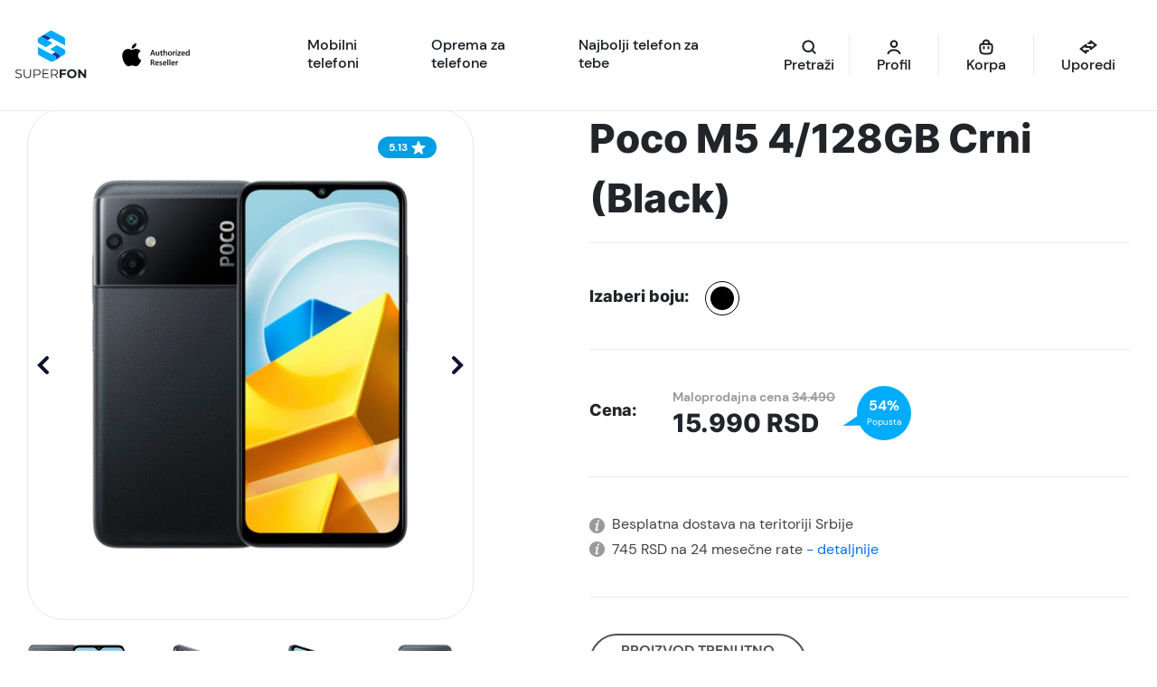

--- FILE ---
content_type: text/html; charset=UTF-8
request_url: https://superfon.rs/proizvod/poco-m5-4-128gb-crni-black/
body_size: 41577
content:
<!doctype html>
<html lang="sr-RS">

<head><script data-no-optimize="1">var litespeed_docref=sessionStorage.getItem("litespeed_docref");litespeed_docref&&(Object.defineProperty(document,"referrer",{get:function(){return litespeed_docref}}),sessionStorage.removeItem("litespeed_docref"));</script>
    <meta charset="UTF-8">
    <meta name="viewport" content="width=device-width, initial-scale=1">
    <link rel="profile" href="https://gmpg.org/xfn/11">
    <meta name="googlebot" content="notranslate">
    <meta name='robots' content='index, follow, max-image-preview:large, max-snippet:-1, max-video-preview:-1' />
	<style>img:is([sizes="auto" i], [sizes^="auto," i]) { contain-intrinsic-size: 3000px 1500px }</style>
	<!-- Google tag (gtag.js) consent mode dataLayer added by Site Kit -->
<script id="google_gtagjs-js-consent-mode-data-layer" src="[data-uri]" defer></script>
<!-- End Google tag (gtag.js) consent mode dataLayer added by Site Kit -->

	<!-- This site is optimized with the Yoast SEO plugin v26.7 - https://yoast.com/wordpress/plugins/seo/ -->
	<title>Poco M5 4/128GB Crni - besplatna isporuka, odlična cena!</title>
	<meta name="description" content="Brza i besplatna isporuka! Poco M5 4/128GB Crni- opremljen je IPS LCD ekranom brzine osvežavanja 90Hz, brzim punjenjem od 18W, i kamerom od 50 MP" />
	<link rel="canonical" href="https://superfon.rs/proizvod/poco-m5-4-128gb-crni-black/" />
	<meta property="og:locale" content="sr_RS" />
	<meta property="og:type" content="article" />
	<meta property="og:title" content="Poco M5 4/128GB Crni - besplatna isporuka, odlična cena!" />
	<meta property="og:description" content="Brza i besplatna isporuka! Poco M5 4/128GB Crni- opremljen je IPS LCD ekranom brzine osvežavanja 90Hz, brzim punjenjem od 18W, i kamerom od 50 MP" />
	<meta property="og:url" content="https://superfon.rs/proizvod/poco-m5-4-128gb-crni-black/" />
	<meta property="og:site_name" content="Superfon" />
	<meta property="article:publisher" content="https://www.facebook.com/p/SuperFonrs-100090427058935/" />
	<meta property="article:modified_time" content="2023-09-04T08:55:53+00:00" />
	<meta property="og:image" content="https://superfon.rs/wp-content/uploads/2022/11/POCO-M5-Black.png" />
	<meta property="og:image:width" content="1000" />
	<meta property="og:image:height" content="1000" />
	<meta property="og:image:type" content="image/png" />
	<meta name="twitter:card" content="summary_large_image" />
	<meta name="twitter:label1" content="Procenjeno vreme čitanja" />
	<meta name="twitter:data1" content="1 minut" />
	<script type="application/ld+json" class="yoast-schema-graph">{"@context":"https://schema.org","@graph":[{"@type":["WebPage","ItemPage"],"@id":"https://superfon.rs/proizvod/poco-m5-4-128gb-crni-black/","url":"https://superfon.rs/proizvod/poco-m5-4-128gb-crni-black/","name":"Poco M5 4/128GB Crni - besplatna isporuka, odlična cena!","isPartOf":{"@id":"https://superfon.rs/#website"},"primaryImageOfPage":{"@id":"https://superfon.rs/proizvod/poco-m5-4-128gb-crni-black/#primaryimage"},"image":{"@id":"https://superfon.rs/proizvod/poco-m5-4-128gb-crni-black/#primaryimage"},"thumbnailUrl":"https://superfon.rs/wp-content/uploads/2022/11/POCO-M5-Black.webp","datePublished":"2022-11-29T13:50:11+00:00","dateModified":"2023-09-04T08:55:53+00:00","description":"Brza i besplatna isporuka! Poco M5 4/128GB Crni- opremljen je IPS LCD ekranom brzine osvežavanja 90Hz, brzim punjenjem od 18W, i kamerom od 50 MP","breadcrumb":{"@id":"https://superfon.rs/proizvod/poco-m5-4-128gb-crni-black/#breadcrumb"},"inLanguage":"sr-RS","potentialAction":[{"@type":"ReadAction","target":["https://superfon.rs/proizvod/poco-m5-4-128gb-crni-black/"]}]},{"@type":"ImageObject","inLanguage":"sr-RS","@id":"https://superfon.rs/proizvod/poco-m5-4-128gb-crni-black/#primaryimage","url":"https://superfon.rs/wp-content/uploads/2022/11/POCO-M5-Black.webp","contentUrl":"https://superfon.rs/wp-content/uploads/2022/11/POCO-M5-Black.webp","width":1000,"height":1000,"caption":"Poco M5 4/128GB Crni"},{"@type":"BreadcrumbList","@id":"https://superfon.rs/proizvod/poco-m5-4-128gb-crni-black/#breadcrumb","itemListElement":[{"@type":"ListItem","position":1,"name":"Shop","item":"https://superfon.rs/shop/"},{"@type":"ListItem","position":2,"name":"Poco M5 4/128GB Crni (Black)"}]},{"@type":"WebSite","@id":"https://superfon.rs/#website","url":"https://superfon.rs/","name":"Superfon","description":"Mobilni telefoni i dodatna oprema","publisher":{"@id":"https://superfon.rs/#organization"},"potentialAction":[{"@type":"SearchAction","target":{"@type":"EntryPoint","urlTemplate":"https://superfon.rs/?s={search_term_string}"},"query-input":{"@type":"PropertyValueSpecification","valueRequired":true,"valueName":"search_term_string"}}],"inLanguage":"sr-RS"},{"@type":"Organization","@id":"https://superfon.rs/#organization","name":"Superfon","url":"https://superfon.rs/","logo":{"@type":"ImageObject","inLanguage":"sr-RS","@id":"https://superfon.rs/#/schema/logo/image/","url":"https://superfon.rs/wp-content/uploads/2022/07/LOGO.svg","contentUrl":"https://superfon.rs/wp-content/uploads/2022/07/LOGO.svg","width":1,"height":1,"caption":"Superfon"},"image":{"@id":"https://superfon.rs/#/schema/logo/image/"},"sameAs":["https://www.facebook.com/p/SuperFonrs-100090427058935/","https://www.instagram.com/superfon_rs/","https://rs.linkedin.com/company/superfon-rs"]}]}</script>
	<!-- / Yoast SEO plugin. -->


<link rel='dns-prefetch' href='//capi-automation.s3.us-east-2.amazonaws.com' />
<link rel='dns-prefetch' href='//www.googletagmanager.com' />
<link rel="alternate" type="application/rss+xml" title="Superfon &raquo; dovod" href="https://superfon.rs/feed/" />
<link rel="alternate" type="application/rss+xml" title="Superfon &raquo; dovod komentara" href="https://superfon.rs/comments/feed/" />
<link rel="alternate" type="application/rss+xml" title="Superfon &raquo; dovod komentara na Poco M5 4/128GB Crni (Black)" href="https://superfon.rs/proizvod/poco-m5-4-128gb-crni-black/feed/" />
<script data-optimized="1" src="[data-uri]" defer></script>
<link data-optimized="2" rel="stylesheet" href="https://superfon.rs/wp-content/litespeed/css/de48378fa525adea5e0f083f1d43418b.css?ver=8a53a" />

<style id='wp-emoji-styles-inline-css'>

	img.wp-smiley, img.emoji {
		display: inline !important;
		border: none !important;
		box-shadow: none !important;
		height: 1em !important;
		width: 1em !important;
		margin: 0 0.07em !important;
		vertical-align: -0.1em !important;
		background: none !important;
		padding: 0 !important;
	}
</style>
<style id='global-styles-inline-css'>
:root{--wp--preset--aspect-ratio--square: 1;--wp--preset--aspect-ratio--4-3: 4/3;--wp--preset--aspect-ratio--3-4: 3/4;--wp--preset--aspect-ratio--3-2: 3/2;--wp--preset--aspect-ratio--2-3: 2/3;--wp--preset--aspect-ratio--16-9: 16/9;--wp--preset--aspect-ratio--9-16: 9/16;--wp--preset--color--black: #000000;--wp--preset--color--cyan-bluish-gray: #abb8c3;--wp--preset--color--white: #ffffff;--wp--preset--color--pale-pink: #f78da7;--wp--preset--color--vivid-red: #cf2e2e;--wp--preset--color--luminous-vivid-orange: #ff6900;--wp--preset--color--luminous-vivid-amber: #fcb900;--wp--preset--color--light-green-cyan: #7bdcb5;--wp--preset--color--vivid-green-cyan: #00d084;--wp--preset--color--pale-cyan-blue: #8ed1fc;--wp--preset--color--vivid-cyan-blue: #0693e3;--wp--preset--color--vivid-purple: #9b51e0;--wp--preset--gradient--vivid-cyan-blue-to-vivid-purple: linear-gradient(135deg,rgba(6,147,227,1) 0%,rgb(155,81,224) 100%);--wp--preset--gradient--light-green-cyan-to-vivid-green-cyan: linear-gradient(135deg,rgb(122,220,180) 0%,rgb(0,208,130) 100%);--wp--preset--gradient--luminous-vivid-amber-to-luminous-vivid-orange: linear-gradient(135deg,rgba(252,185,0,1) 0%,rgba(255,105,0,1) 100%);--wp--preset--gradient--luminous-vivid-orange-to-vivid-red: linear-gradient(135deg,rgba(255,105,0,1) 0%,rgb(207,46,46) 100%);--wp--preset--gradient--very-light-gray-to-cyan-bluish-gray: linear-gradient(135deg,rgb(238,238,238) 0%,rgb(169,184,195) 100%);--wp--preset--gradient--cool-to-warm-spectrum: linear-gradient(135deg,rgb(74,234,220) 0%,rgb(151,120,209) 20%,rgb(207,42,186) 40%,rgb(238,44,130) 60%,rgb(251,105,98) 80%,rgb(254,248,76) 100%);--wp--preset--gradient--blush-light-purple: linear-gradient(135deg,rgb(255,206,236) 0%,rgb(152,150,240) 100%);--wp--preset--gradient--blush-bordeaux: linear-gradient(135deg,rgb(254,205,165) 0%,rgb(254,45,45) 50%,rgb(107,0,62) 100%);--wp--preset--gradient--luminous-dusk: linear-gradient(135deg,rgb(255,203,112) 0%,rgb(199,81,192) 50%,rgb(65,88,208) 100%);--wp--preset--gradient--pale-ocean: linear-gradient(135deg,rgb(255,245,203) 0%,rgb(182,227,212) 50%,rgb(51,167,181) 100%);--wp--preset--gradient--electric-grass: linear-gradient(135deg,rgb(202,248,128) 0%,rgb(113,206,126) 100%);--wp--preset--gradient--midnight: linear-gradient(135deg,rgb(2,3,129) 0%,rgb(40,116,252) 100%);--wp--preset--font-size--small: 13px;--wp--preset--font-size--medium: 20px;--wp--preset--font-size--large: 36px;--wp--preset--font-size--x-large: 42px;--wp--preset--spacing--20: 0.44rem;--wp--preset--spacing--30: 0.67rem;--wp--preset--spacing--40: 1rem;--wp--preset--spacing--50: 1.5rem;--wp--preset--spacing--60: 2.25rem;--wp--preset--spacing--70: 3.38rem;--wp--preset--spacing--80: 5.06rem;--wp--preset--shadow--natural: 6px 6px 9px rgba(0, 0, 0, 0.2);--wp--preset--shadow--deep: 12px 12px 50px rgba(0, 0, 0, 0.4);--wp--preset--shadow--sharp: 6px 6px 0px rgba(0, 0, 0, 0.2);--wp--preset--shadow--outlined: 6px 6px 0px -3px rgba(255, 255, 255, 1), 6px 6px rgba(0, 0, 0, 1);--wp--preset--shadow--crisp: 6px 6px 0px rgba(0, 0, 0, 1);}:where(.is-layout-flex){gap: 0.5em;}:where(.is-layout-grid){gap: 0.5em;}body .is-layout-flex{display: flex;}.is-layout-flex{flex-wrap: wrap;align-items: center;}.is-layout-flex > :is(*, div){margin: 0;}body .is-layout-grid{display: grid;}.is-layout-grid > :is(*, div){margin: 0;}:where(.wp-block-columns.is-layout-flex){gap: 2em;}:where(.wp-block-columns.is-layout-grid){gap: 2em;}:where(.wp-block-post-template.is-layout-flex){gap: 1.25em;}:where(.wp-block-post-template.is-layout-grid){gap: 1.25em;}.has-black-color{color: var(--wp--preset--color--black) !important;}.has-cyan-bluish-gray-color{color: var(--wp--preset--color--cyan-bluish-gray) !important;}.has-white-color{color: var(--wp--preset--color--white) !important;}.has-pale-pink-color{color: var(--wp--preset--color--pale-pink) !important;}.has-vivid-red-color{color: var(--wp--preset--color--vivid-red) !important;}.has-luminous-vivid-orange-color{color: var(--wp--preset--color--luminous-vivid-orange) !important;}.has-luminous-vivid-amber-color{color: var(--wp--preset--color--luminous-vivid-amber) !important;}.has-light-green-cyan-color{color: var(--wp--preset--color--light-green-cyan) !important;}.has-vivid-green-cyan-color{color: var(--wp--preset--color--vivid-green-cyan) !important;}.has-pale-cyan-blue-color{color: var(--wp--preset--color--pale-cyan-blue) !important;}.has-vivid-cyan-blue-color{color: var(--wp--preset--color--vivid-cyan-blue) !important;}.has-vivid-purple-color{color: var(--wp--preset--color--vivid-purple) !important;}.has-black-background-color{background-color: var(--wp--preset--color--black) !important;}.has-cyan-bluish-gray-background-color{background-color: var(--wp--preset--color--cyan-bluish-gray) !important;}.has-white-background-color{background-color: var(--wp--preset--color--white) !important;}.has-pale-pink-background-color{background-color: var(--wp--preset--color--pale-pink) !important;}.has-vivid-red-background-color{background-color: var(--wp--preset--color--vivid-red) !important;}.has-luminous-vivid-orange-background-color{background-color: var(--wp--preset--color--luminous-vivid-orange) !important;}.has-luminous-vivid-amber-background-color{background-color: var(--wp--preset--color--luminous-vivid-amber) !important;}.has-light-green-cyan-background-color{background-color: var(--wp--preset--color--light-green-cyan) !important;}.has-vivid-green-cyan-background-color{background-color: var(--wp--preset--color--vivid-green-cyan) !important;}.has-pale-cyan-blue-background-color{background-color: var(--wp--preset--color--pale-cyan-blue) !important;}.has-vivid-cyan-blue-background-color{background-color: var(--wp--preset--color--vivid-cyan-blue) !important;}.has-vivid-purple-background-color{background-color: var(--wp--preset--color--vivid-purple) !important;}.has-black-border-color{border-color: var(--wp--preset--color--black) !important;}.has-cyan-bluish-gray-border-color{border-color: var(--wp--preset--color--cyan-bluish-gray) !important;}.has-white-border-color{border-color: var(--wp--preset--color--white) !important;}.has-pale-pink-border-color{border-color: var(--wp--preset--color--pale-pink) !important;}.has-vivid-red-border-color{border-color: var(--wp--preset--color--vivid-red) !important;}.has-luminous-vivid-orange-border-color{border-color: var(--wp--preset--color--luminous-vivid-orange) !important;}.has-luminous-vivid-amber-border-color{border-color: var(--wp--preset--color--luminous-vivid-amber) !important;}.has-light-green-cyan-border-color{border-color: var(--wp--preset--color--light-green-cyan) !important;}.has-vivid-green-cyan-border-color{border-color: var(--wp--preset--color--vivid-green-cyan) !important;}.has-pale-cyan-blue-border-color{border-color: var(--wp--preset--color--pale-cyan-blue) !important;}.has-vivid-cyan-blue-border-color{border-color: var(--wp--preset--color--vivid-cyan-blue) !important;}.has-vivid-purple-border-color{border-color: var(--wp--preset--color--vivid-purple) !important;}.has-vivid-cyan-blue-to-vivid-purple-gradient-background{background: var(--wp--preset--gradient--vivid-cyan-blue-to-vivid-purple) !important;}.has-light-green-cyan-to-vivid-green-cyan-gradient-background{background: var(--wp--preset--gradient--light-green-cyan-to-vivid-green-cyan) !important;}.has-luminous-vivid-amber-to-luminous-vivid-orange-gradient-background{background: var(--wp--preset--gradient--luminous-vivid-amber-to-luminous-vivid-orange) !important;}.has-luminous-vivid-orange-to-vivid-red-gradient-background{background: var(--wp--preset--gradient--luminous-vivid-orange-to-vivid-red) !important;}.has-very-light-gray-to-cyan-bluish-gray-gradient-background{background: var(--wp--preset--gradient--very-light-gray-to-cyan-bluish-gray) !important;}.has-cool-to-warm-spectrum-gradient-background{background: var(--wp--preset--gradient--cool-to-warm-spectrum) !important;}.has-blush-light-purple-gradient-background{background: var(--wp--preset--gradient--blush-light-purple) !important;}.has-blush-bordeaux-gradient-background{background: var(--wp--preset--gradient--blush-bordeaux) !important;}.has-luminous-dusk-gradient-background{background: var(--wp--preset--gradient--luminous-dusk) !important;}.has-pale-ocean-gradient-background{background: var(--wp--preset--gradient--pale-ocean) !important;}.has-electric-grass-gradient-background{background: var(--wp--preset--gradient--electric-grass) !important;}.has-midnight-gradient-background{background: var(--wp--preset--gradient--midnight) !important;}.has-small-font-size{font-size: var(--wp--preset--font-size--small) !important;}.has-medium-font-size{font-size: var(--wp--preset--font-size--medium) !important;}.has-large-font-size{font-size: var(--wp--preset--font-size--large) !important;}.has-x-large-font-size{font-size: var(--wp--preset--font-size--x-large) !important;}
:where(.wp-block-post-template.is-layout-flex){gap: 1.25em;}:where(.wp-block-post-template.is-layout-grid){gap: 1.25em;}
:where(.wp-block-columns.is-layout-flex){gap: 2em;}:where(.wp-block-columns.is-layout-grid){gap: 2em;}
:root :where(.wp-block-pullquote){font-size: 1.5em;line-height: 1.6;}
</style>



<style id='woocommerce-inline-inline-css'>
.woocommerce form .form-row .required { visibility: visible; }
</style>







<style id='superfon-woocommerce-style-inline-css'>
@font-face {
			font-family: "star";
			src: url("https://superfon.rs/wp-content/plugins/woocommerce/assets/fonts/star.eot");
			src: url("https://superfon.rs/wp-content/plugins/woocommerce/assets/fonts/star.eot?#iefix") format("embedded-opentype"),
				url("https://superfon.rs/wp-content/plugins/woocommerce/assets/fonts/star.woff") format("woff"),
				url("https://superfon.rs/wp-content/plugins/woocommerce/assets/fonts/star.ttf") format("truetype"),
				url("https://superfon.rs/wp-content/plugins/woocommerce/assets/fonts/star.svg#star") format("svg");
			font-weight: normal;
			font-style: normal;
		}
</style>

<script src="https://superfon.rs/wp-includes/js/jquery/jquery.min.js?ver=3.7.1" id="jquery-core-js"></script>
<script src="https://superfon.rs/wp-includes/js/jquery/jquery-migrate.min.js?ver=3.4.1" id="jquery-migrate-js"></script>
<script data-optimized="1" src="https://superfon.rs/wp-content/litespeed/js/4e6b6a7dc38841e50cbd9c5115f34147.js?ver=a8e23" id="js-cookie-script-js" defer data-deferred="1"></script>
<script data-optimized="1" id="mo-social-login-script-js-extra" src="[data-uri]" defer></script>
<script data-optimized="1" src="https://superfon.rs/wp-content/litespeed/js/7d49fd0961fcdc88f54f876af4c277ce.js?ver=d78a4" id="mo-social-login-script-js" defer data-deferred="1"></script>
<script data-optimized="1" src="https://superfon.rs/wp-content/litespeed/js/6475363b8c8842a4069392cacf350046.js?ver=8175c" id="wc-jquery-blockui-js" defer data-wp-strategy="defer"></script>
<script data-optimized="1" id="wc-add-to-cart-js-extra" src="[data-uri]" defer></script>
<script data-optimized="1" src="https://superfon.rs/wp-content/litespeed/js/be88fec6ca58ddffc7a5e23e38b768bd.js?ver=48787" id="wc-add-to-cart-js" defer data-wp-strategy="defer"></script>
<script data-optimized="1" src="https://superfon.rs/wp-content/litespeed/js/3d2f7715ab388f6505a5a43f798b8b7f.js?ver=28981" id="wc-photoswipe-js" defer data-wp-strategy="defer"></script>
<script data-optimized="1" src="https://superfon.rs/wp-content/litespeed/js/ea94b7db99f0af95a09c4d5b246ad0ab.js?ver=c3dd0" id="wc-photoswipe-ui-default-js" defer data-wp-strategy="defer"></script>
<script data-optimized="1" id="wc-single-product-js-extra" src="[data-uri]" defer></script>
<script data-optimized="1" src="https://superfon.rs/wp-content/litespeed/js/c9ed641a155bd302bf803a22d5e30626.js?ver=90876" id="wc-single-product-js" defer data-wp-strategy="defer"></script>
<script data-optimized="1" src="https://superfon.rs/wp-content/litespeed/js/189a70ec02235b636b75c61a22f805d8.js?ver=ead43" id="wc-js-cookie-js" defer data-wp-strategy="defer"></script>
<script data-optimized="1" id="woocommerce-js-extra" src="[data-uri]" defer></script>
<script data-optimized="1" src="https://superfon.rs/wp-content/litespeed/js/1a492761278a102531acfc8b20bc2299.js?ver=3722f" id="woocommerce-js" defer data-wp-strategy="defer"></script>
<script data-optimized="1" id="favorite-system-js-extra" src="[data-uri]" defer></script>
<script data-optimized="1" src="https://superfon.rs/wp-content/litespeed/js/4806fb2a5daf65c903170f896c6f3cc9.js?ver=39788" id="favorite-system-js" defer data-deferred="1"></script>

<!-- Google tag (gtag.js) snippet added by Site Kit -->
<!-- Google Analytics snippet added by Site Kit -->
<script src="https://www.googletagmanager.com/gtag/js?id=GT-TWMP2WR" id="google_gtagjs-js" defer data-deferred="1"></script>
<script id="google_gtagjs-js-after" src="[data-uri]" defer></script>
<link rel="https://api.w.org/" href="https://superfon.rs/wp-json/" /><link rel="alternate" title="JSON" type="application/json" href="https://superfon.rs/wp-json/wp/v2/product/1617" /><link rel="EditURI" type="application/rsd+xml" title="RSD" href="https://superfon.rs/xmlrpc.php?rsd" />
<meta name="generator" content="WordPress 6.8.3" />
<meta name="generator" content="WooCommerce 10.4.3" />
<link rel='shortlink' href='https://superfon.rs/?p=1617' />
<link rel="alternate" title="oEmbed (JSON)" type="application/json+oembed" href="https://superfon.rs/wp-json/oembed/1.0/embed?url=https%3A%2F%2Fsuperfon.rs%2Fproizvod%2Fpoco-m5-4-128gb-crni-black%2F" />
<link rel="alternate" title="oEmbed (XML)" type="text/xml+oembed" href="https://superfon.rs/wp-json/oembed/1.0/embed?url=https%3A%2F%2Fsuperfon.rs%2Fproizvod%2Fpoco-m5-4-128gb-crni-black%2F&#038;format=xml" />
<meta name="cdp-version" content="1.5.0" /><meta name="generator" content="Site Kit by Google 1.170.0" /><meta name="generator" content="performance-lab 4.0.1; plugins: embed-optimizer, speculation-rules, webp-uploads">
<meta name="generator" content="webp-uploads 2.6.1">

<!-- This website runs the Product Feed PRO for WooCommerce by AdTribes.io plugin - version woocommercesea_option_installed_version -->

<!-- This website runs the Product Feed ELITE for WooCommerce by AdTribes.io plugin -->
<meta name="generator" content="speculation-rules 1.6.0">
	<noscript><style>.woocommerce-product-gallery{ opacity: 1 !important; }</style></noscript>
	<meta data-od-replaced-content="optimization-detective 1.0.0-beta4" name="generator" content="optimization-detective 1.0.0-beta4; url_metric_groups={0:populated, 480:empty, 600:empty, 782:empty}">
			<script data-optimized="1"  type="text/javascript" src="[data-uri]" defer></script>
			<!-- WooCommerce Facebook Integration Begin -->
			<script data-optimized="1"  type="text/javascript" src="[data-uri]" defer></script>
			<!-- WooCommerce Facebook Integration End -->
			<meta name="generator" content="embed-optimizer 1.0.0-beta3">

<!-- Google Tag Manager snippet added by Site Kit -->
<script src="[data-uri]" defer></script>

<!-- End Google Tag Manager snippet added by Site Kit -->
<link rel="icon" href="https://superfon.rs/wp-content/uploads/2022/09/Layer-1.webp" sizes="32x32" />
<link rel="icon" href="https://superfon.rs/wp-content/uploads/2022/09/Layer-1.webp" sizes="192x192" />
<link rel="apple-touch-icon" href="https://superfon.rs/wp-content/uploads/2022/09/Layer-1.webp" />
<meta name="msapplication-TileImage" content="https://superfon.rs/wp-content/uploads/2022/09/Layer-1.webp" />
		<style id="wp-custom-css">
			h2 {
    -webkit-user-select: none;
    -moz-user-select: none;
    -ms-user-select: none;
    user-select: none;
    -webkit-touch-callout: none;
}


.search_icon button {
    background-color: #01ACFB;
    color: #fff;
    border: 0;
    padding: 10px 15px;
    border-radius: 50px;
}
div#sf_shop_side_filters {
    position: relative;
}

 .product .specification-accordion .accordion-item.active .accordion-content {
  max-height: none !important;
  overflow: visible !important;
} 
 .product .specification-accordion .accordion-item .component-details {
 cursor:pointer;
} 

@media (max-width: 600px) header .navbar .wrap-collapse .navbar-nav{
		padding: 0px !important;
}

@media (max-width: 600px) header {
    padding: 0 4px !important;
}

@media (max-width: 600px)
header .navbar .wrap-collapse .navbar-nav .menu-item.header-icon a:not(.default-button,.primary-blue-button,.header-search-icon){
	padding: 0px !important;
}

.navbar-brand img {
	max-width: 100% !important;
}
div .navbar-brand{
	margin: 0px! important;
	padding: 0px !important;
	max-width: 40% !important;
}		</style>
		</head>


<body class="wp-singular product-template-default single single-product postid-1617 wp-custom-logo wp-theme-superfon theme-superfon woocommerce woocommerce-page woocommerce-no-js woocommerce-active">
        <div id="page" class="site">
        <a class="skip-link screen-reader-text d-none"
            href="#primary">Skip to content</a>

        <header id="masthead" class="site-header">


            <nav class="navbar navbar-expand-xl navbar-light">
                <div class="container-fluid px-0">

                    <a class="navbar-brand" href="https://superfon.rs">
                        <img data-lazyloaded="1" src="[data-uri]" class="no-lazy" data-src="https://superfon.rs/wp-content/uploads/2024/04/Logo-Authorized-Artboard-01-1.svg" alt="Superfon"><noscript><img class="no-lazy" src="https://superfon.rs/wp-content/uploads/2024/04/Logo-Authorized-Artboard-01-1.svg" alt="Superfon"></noscript>                    </a> <!-- .navbar-brand END-->


                    <div class="d-flex align-items-center justify-content-between wrap-collapse">
                        <nav id="navbarSupportedContent" class="collapse navbar-collapse">
                            <div class="menu-glavni-container"><ul id="primary-menu" class="nav-menu menu navbar-nav nav-links ms-0 me-auto mb-2 mb-lg-0 custom-naw"><li id="menu-item-76" class="first-submenu open-link menu-item menu-item-type-custom menu-item-object-custom menu-item-has-children menu-item-76"><span class="d-flex align-items-center justify-content-between link-wrap first-level"><a class="nav-link active-item opened" href="#"><span>Mobilni telefoni</span></a><span class="d-xl-none arrow"><svg width="10" height="7" viewBox="0 0 10 7" fill="none" role="presentation" title="arrow" xmlns="http://www.w3.org/2000/svg"><path d="M1 6L5 2L9 6" stroke="#181E25" stroke-width="2" stroke-linecap="round"></path></svg></span></span>
<ul class='sub-menu level-0 flex-column flex-xl-row'> 
	<li id="menu-item-644" class="sub-menu-column open-link_sub blue-hover-bg-top menu-item menu-item-type-taxonomy menu-item-object-product_cat current-product-ancestor current-menu-parent current-product-parent menu-item-has-children menu-item-644"><span class="d-flex align-items-center justify-content-between link-wrap"><a class="normal-txt-bold sub-menu-title mb-0 active-sub-item opened" href="https://superfon.rs/kategorija-proizvoda/mobilni-telefoni/"><span>Kompletna ponuda telefona</span></a><span class="d-xl-none arrow"><svg width="10" height="7" viewBox="0 0 10 7" fill="none" role="presentation" title="arrow" xmlns="http://www.w3.org/2000/svg"><path d="M1 6L5 2L9 6" stroke="#181E25" stroke-width="2" stroke-linecap="round"></path></svg></span></span>
	<ul class='sub-menu level-1 d-xl-block'> 
		<li id="menu-item-1011" class="complete-category blue-hover-bg menu-item menu-item-type-taxonomy menu-item-object-product_cat current-product-ancestor current-menu-parent current-product-parent menu-item-1011"><a class="title normal-txt-bold" href="https://superfon.rs/kategorija-proizvoda/mobilni-telefoni/smartfoni/"><img data-lazyloaded="1" src="[data-uri]" alt="" class="default-state" data-src="https://superfon.rs/wp-content/uploads/2022/07/phone.svg" class="lazyload" loading="lazy" /><noscript><img alt="" class="default-state" src="https://superfon.rs/wp-content/uploads/2022/07/phone.svg" class="lazyload" loading="lazy" /></noscript><img data-lazyloaded="1" src="[data-uri]" alt="" class="hover-state" data-src="https://superfon.rs/wp-content/uploads/2022/07/phone-w.svg" class="lazyload" loading="lazy"><noscript><img alt="" class="hover-state" src="https://superfon.rs/wp-content/uploads/2022/07/phone-w.svg" class="lazyload" loading="lazy"></noscript><span class="title normal-txt-bold">Smartfoni</span></a></li>
		<li id="menu-item-1013" class="complete-category blue-hover-bg menu-item menu-item-type-taxonomy menu-item-object-product_cat menu-item-1013"><a class="title normal-txt-bold" href="https://superfon.rs/kategorija-proizvoda/mobilni-telefoni/telefoni-sa-tastaturom/"><img data-lazyloaded="1" src="[data-uri]" alt="" class="default-state" data-src="https://superfon.rs/wp-content/uploads/2022/07/mobile-phone-with-buttons-1.svg" class="lazyload" loading="lazy" /><noscript><img alt="" class="default-state" src="https://superfon.rs/wp-content/uploads/2022/07/mobile-phone-with-buttons-1.svg" class="lazyload" loading="lazy" /></noscript><img data-lazyloaded="1" src="[data-uri]" alt="" class="hover-state" data-src="https://superfon.rs/wp-content/uploads/2022/07/mobile-phone-with-buttons-w.svg" class="lazyload" loading="lazy"><noscript><img alt="" class="hover-state" src="https://superfon.rs/wp-content/uploads/2022/07/mobile-phone-with-buttons-w.svg" class="lazyload" loading="lazy"></noscript><span class="title normal-txt-bold">Telefoni sa tastaturom</span></a></li>
		<li id="menu-item-1014" class="complete-category blue-hover-bg menu-item menu-item-type-taxonomy menu-item-object-product_cat menu-item-1014"><a class="title normal-txt-bold" href="https://superfon.rs/kategorija-proizvoda/mobilni-telefoni/tableti/"><img data-lazyloaded="1" src="[data-uri]" alt="" class="default-state" data-src="https://superfon.rs/wp-content/uploads/2022/07/tablet-1.svg" class="lazyload" loading="lazy" /><noscript><img alt="" class="default-state" src="https://superfon.rs/wp-content/uploads/2022/07/tablet-1.svg" class="lazyload" loading="lazy" /></noscript><img data-lazyloaded="1" src="[data-uri]" alt="" class="hover-state" data-src="https://superfon.rs/wp-content/uploads/2022/07/tablet-w.svg" class="lazyload" loading="lazy"><noscript><img alt="" class="hover-state" src="https://superfon.rs/wp-content/uploads/2022/07/tablet-w.svg" class="lazyload" loading="lazy"></noscript><span class="title normal-txt-bold">Tableti</span></a></li>
	</ul>
</li>
	<li id="menu-item-78" class="sub-menu-column no-link menu-item menu-item-type-custom menu-item-object-custom menu-item-has-children menu-item-78"><span class="d-flex align-items-center justify-content-between link-wrap"><a class="normal-txt-bold sub-menu-title mb-0"><span>Brendovi</span></a><span class="d-xl-none arrow"><svg width="10" height="7" viewBox="0 0 10 7" fill="none" role="presentation" title="arrow" xmlns="http://www.w3.org/2000/svg"><path d="M1 6L5 2L9 6" stroke="#181E25" stroke-width="2" stroke-linecap="round"></path></svg></span></span>
	<ul class='sub-menu level-1 d-xl-block'> 
		<li id="menu-item-34181" class="complete-category blue-hover-bg menu-item menu-item-type-custom menu-item-object-custom menu-item-34181"><a class="" href="/kategorija-proizvoda/mobilni-telefoni/?filter-brend=samsung-brend&#038;min_cena=590RSD&#038;max_cena=218990RSD"><span class="">Samsung</span></a></li>
		<li id="menu-item-1045" class="complete-category blue-hover-bg menu-item menu-item-type-custom menu-item-object-custom menu-item-1045"><a class="" href="/kategorija-proizvoda/mobilni-telefoni/?filter-brend=apple&#038;min_cena=590RSD&#038;max_cena=218990RSD"><span class="">Apple</span></a></li>
		<li id="menu-item-1046" class="complete-category blue-hover-bg menu-item menu-item-type-custom menu-item-object-custom menu-item-1046"><a class="" href="/kategorija-proizvoda/mobilni-telefoni/?filter-brend=xiaomi"><span class="">Xiaomi</span></a></li>
		<li id="menu-item-1050" class="complete-category blue-hover-bg menu-item menu-item-type-custom menu-item-object-custom menu-item-1050"><a class="" href="/kategorija-proizvoda/mobilni-telefoni/?filter-brend=honor"><span class="">Honor</span></a></li>
		<li id="menu-item-15438" class="complete-category blue-hover-bg menu-item menu-item-type-custom menu-item-object-custom menu-item-15438"><a class="" href="https://superfon.rs/kategorija-proizvoda/mobilni-telefoni/smartfoni/?filter-brend=motorola&#038;min_cena=290RSD&#038;max_cena=241990RSD"><span class="">Motorola</span></a></li>
		<li id="menu-item-8493" class="complete-category blue-hover-bg menu-item menu-item-type-custom menu-item-object-custom menu-item-8493"><a class="" href="https://superfon.rs/kategorija-proizvoda/mobilni-telefoni/smartfoni/?filter-brend=tecno&#038;min_cena=590RSD&#038;max_cena=195890RSD"><span class="">Tecno</span></a></li>
		<li id="menu-item-1047" class="complete-category blue-hover-bg menu-item menu-item-type-custom menu-item-object-custom menu-item-1047"><a class="" href="/kategorija-proizvoda/mobilni-telefoni/?filter-brend=nokia"><span class="">Nokia</span></a></li>
		<li id="menu-item-1059" class="complete-category blue-hover-bg menu-item menu-item-type-custom menu-item-object-custom menu-item-1059"><a class="" href="/kategorija-proizvoda/mobilni-telefoni/?filter-brend=ostali-brendovi"><span class="">Ostali Brendovi</span></a></li>
	</ul>
</li>
<li class="sub-menu-column menu-item menu-item-has-children unified-column spec-nav-width"><ul class="sub-menu level-1 d-xl-block">	<li id="menu-item-79" class="sub-menu-column open-menu-group no-link menu-item menu-item-type-custom menu-item-object-custom menu-item-has-children menu-item-79 unified-col-item"><span class="d-flex align-items-center justify-content-between link-wrap"><a class="normal-txt-bold sub-menu-title mb-0"><span>Cena</span></a><span class="d-xl-none arrow"><svg width="10" height="7" viewBox="0 0 10 7" fill="none" role="presentation" title="arrow" xmlns="http://www.w3.org/2000/svg"><path d="M1 6L5 2L9 6" stroke="#181E25" stroke-width="2" stroke-linecap="round"></path></svg></span></span>
	<ul class='sub-menu level-2 d-xl-block'> 
		<li id="menu-item-88" class="complete-category blue-hover-bg menu-item menu-item-type-custom menu-item-object-custom menu-item-88"><a class="" href="/kategorija-proizvoda/mobilni-telefoni/?max_price=10000"><span class="">Do 10000 RSD</span></a></li>
		<li id="menu-item-89" class="complete-category blue-hover-bg menu-item menu-item-type-custom menu-item-object-custom menu-item-89"><a class="" href="/kategorija-proizvoda/mobilni-telefoni/?min_price=10000&#038;max_price=15000"><span class="">Od 10000 do 15000 RSD</span></a></li>
		<li id="menu-item-1027" class="complete-category blue-hover-bg menu-item menu-item-type-custom menu-item-object-custom menu-item-1027"><a class="" href="/kategorija-proizvoda/mobilni-telefoni/?min_price=15000&#038;max_price=25000"><span class="">Od 15000 do 25000 RSD</span></a></li>
		<li id="menu-item-1028" class="complete-category blue-hover-bg menu-item menu-item-type-custom menu-item-object-custom menu-item-1028"><a class="" href="/kategorija-proizvoda/mobilni-telefoni/?min_price=25000&#038;max_price=50000"><span class="">Od 25000 do 50000 RSD</span></a></li>
		<li id="menu-item-1029" class="complete-category blue-hover-bg menu-item menu-item-type-custom menu-item-object-custom menu-item-1029"><a class="" href="/kategorija-proizvoda/mobilni-telefoni/?min_price=50000"><span class="">Preko 50000 RSD</span></a></li>
	</ul>
</li>
	<li id="menu-item-81" class="sub-menu-column close-menu-group no-link menu-item menu-item-type-custom menu-item-object-custom menu-item-has-children menu-item-81 unified-col-item"><span class="d-flex align-items-center justify-content-between link-wrap"><a class="normal-txt-bold sub-menu-title mb-0"><span>Izdvajamo</span></a><span class="d-xl-none arrow"><svg width="10" height="7" viewBox="0 0 10 7" fill="none" role="presentation" title="arrow" xmlns="http://www.w3.org/2000/svg"><path d="M1 6L5 2L9 6" stroke="#181E25" stroke-width="2" stroke-linecap="round"></path></svg></span></span>
	<ul class='sub-menu level-1 d-xl-block'> 
		<li id="menu-item-94" class="complete-category blue-hover-bg menu-item menu-item-type-custom menu-item-object-custom menu-item-94"><a class="" href="/kategorija-proizvoda/mobilni-telefoni/?orderby=date"><span class="">Novo</span></a></li>
		<li id="menu-item-96" class="complete-category blue-hover-bg menu-item menu-item-type-custom menu-item-object-custom menu-item-96"><a class="" href="https://superfon.rs/akcija-mobilni/"><span class="">Super cena &#8211; telefoni</span></a></li>
		<li id="menu-item-26694" class="complete-category blue-hover-bg menu-item menu-item-type-post_type menu-item-object-page menu-item-26694"><a class="" href="https://superfon.rs/outlet/"><span class="">Outlet</span></a></li>
	</ul>
</li>
</ul></li>	<li id="menu-item-97" class="sub-menu-column no-link focus menu-item menu-item-type-custom menu-item-object-custom menu-item-has-children menu-item-97"><span class="d-flex align-items-center justify-content-between link-wrap"><a class="normal-txt-bold sub-menu-title mb-0"><span>U fokusu</span></a><span class="d-xl-none arrow"><svg width="10" height="7" viewBox="0 0 10 7" fill="none" role="presentation" title="arrow" xmlns="http://www.w3.org/2000/svg"><path d="M1 6L5 2L9 6" stroke="#181E25" stroke-width="2" stroke-linecap="round"></path></svg></span></span>
	<ul class='sub-menu level-1 d-xl-block'> 
		<li id="menu-item-45753" class="product-banner product menu-item menu-item-type-post_type menu-item-object-product menu-item-45753"><div class="product-img text-center">
                                 <img data-lazyloaded="1" src="[data-uri]" data-src="https://superfon.rs/wp-content/uploads/2026/01/9-12.webp" alt="Xiaomi Redmi Note 15 8/256GB, Plavi (Glacier Blue)" class="lazyload" loading="lazy"/><noscript><img src="https://superfon.rs/wp-content/uploads/2026/01/9-12.webp" alt="Xiaomi Redmi Note 15 8/256GB, Plavi (Glacier Blue)" class="lazyload" loading="lazy"/></noscript>
                             </div>
                            <p class="title normal-txt-bold text-start">Xiaomi Redmi Note 15 8/256GB, Plavi (Glacier Blue)</p>
                            <div class="text-center">
                              <a href="https://superfon.rs/proizvod/xiaomi-redmi-note-15-8-256gb-plavi-glacier-blue/" class="primary-blue-button">Detaljnije</a>
                            </div></a></li>
		<li id="menu-item-34171" class="product-banner-just-img mx-auto text-center banner menu-item menu-item-type-custom menu-item-object-custom menu-item-34171"><a class="" href="https://superfon.rs/nova-redmi-note-15-serija/"> <img data-lazyloaded="1" src="[data-uri]" data-src="https://superfon.rs/wp-content/uploads/2026/01/Redmi-Note-15-Pro-Pokloni-mobile-banner-superfon-2.webp" alt="" class="lazyload" loading="lazy"/><noscript><img src="https://superfon.rs/wp-content/uploads/2026/01/Redmi-Note-15-Pro-Pokloni-mobile-banner-superfon-2.webp" alt="" class="lazyload" loading="lazy"/></noscript> </a></li>
	</ul>
</li>
</ul>
</li>
<li id="menu-item-92" class="first-submenu menu-item menu-item-type-custom menu-item-object-custom menu-item-has-children menu-item-92"><span class="d-flex align-items-center justify-content-between link-wrap first-level"><a class="nav-link" href="#"><span>Oprema za telefone</span></a><span class="d-xl-none arrow"><svg width="10" height="7" viewBox="0 0 10 7" fill="none" role="presentation" title="arrow" xmlns="http://www.w3.org/2000/svg"><path d="M1 6L5 2L9 6" stroke="#181E25" stroke-width="2" stroke-linecap="round"></path></svg></span></span>
<ul class='sub-menu level-0 flex-column flex-xl-row'> 
	<li id="menu-item-645" class="sub-menu-column open-link_sub blue-hover-bg-top menu-item menu-item-type-taxonomy menu-item-object-product_cat menu-item-has-children menu-item-645"><span class="d-flex align-items-center justify-content-between link-wrap"><a class="normal-txt-bold sub-menu-title mb-0 active-sub-item opened" href="https://superfon.rs/kategorija-proizvoda/oprema-za-telefone/"><span>Kompletna ponuda opreme</span></a><span class="d-xl-none arrow"><svg width="10" height="7" viewBox="0 0 10 7" fill="none" role="presentation" title="arrow" xmlns="http://www.w3.org/2000/svg"><path d="M1 6L5 2L9 6" stroke="#181E25" stroke-width="2" stroke-linecap="round"></path></svg></span></span>
	<ul class='sub-menu level-1 d-xl-block'> 
		<li id="menu-item-1078" class="complete-category blue-hover-bg menu-item menu-item-type-taxonomy menu-item-object-product_cat menu-item-1078"><a class="title normal-txt-bold" href="https://superfon.rs/kategorija-proizvoda/oprema-za-telefone/kablovi/"><img data-lazyloaded="1" src="[data-uri]" alt="" class="default-state" data-src="https://superfon.rs/wp-content/uploads/2022/07/usb-2-b.svg" class="lazyload" loading="lazy" /><noscript><img alt="" class="default-state" src="https://superfon.rs/wp-content/uploads/2022/07/usb-2-b.svg" class="lazyload" loading="lazy" /></noscript><img data-lazyloaded="1" src="[data-uri]" alt="" class="hover-state" data-src="https://superfon.rs/wp-content/uploads/2022/07/usb-2.svg" class="lazyload" loading="lazy"><noscript><img alt="" class="hover-state" src="https://superfon.rs/wp-content/uploads/2022/07/usb-2.svg" class="lazyload" loading="lazy"></noscript><span class="title normal-txt-bold">Kablovi</span></a></li>
		<li id="menu-item-1081" class="complete-category blue-hover-bg menu-item menu-item-type-taxonomy menu-item-object-product_cat menu-item-1081"><a class="title normal-txt-bold" href="https://superfon.rs/kategorija-proizvoda/oprema-za-telefone/punjaci/"><img data-lazyloaded="1" src="[data-uri]" alt="" class="default-state" data-src="https://superfon.rs/wp-content/uploads/2022/07/charger-1.svg" class="lazyload" loading="lazy" /><noscript><img alt="" class="default-state" src="https://superfon.rs/wp-content/uploads/2022/07/charger-1.svg" class="lazyload" loading="lazy" /></noscript><img data-lazyloaded="1" src="[data-uri]" alt="" class="hover-state" data-src="https://superfon.rs/wp-content/uploads/2022/07/charger-2.svg" class="lazyload" loading="lazy"><noscript><img alt="" class="hover-state" src="https://superfon.rs/wp-content/uploads/2022/07/charger-2.svg" class="lazyload" loading="lazy"></noscript><span class="title normal-txt-bold">Punjači</span></a></li>
		<li id="menu-item-1082" class="complete-category blue-hover-bg menu-item menu-item-type-taxonomy menu-item-object-product_cat menu-item-1082"><a class="title normal-txt-bold" href="https://superfon.rs/kategorija-proizvoda/oprema-za-telefone/slusalice/"><img data-lazyloaded="1" src="[data-uri]" alt="" class="default-state" data-src="https://superfon.rs/wp-content/uploads/2022/07/headphones-1-1.svg" class="lazyload" loading="lazy" /><noscript><img alt="" class="default-state" src="https://superfon.rs/wp-content/uploads/2022/07/headphones-1-1.svg" class="lazyload" loading="lazy" /></noscript><img data-lazyloaded="1" src="[data-uri]" alt="" class="hover-state" data-src="https://superfon.rs/wp-content/uploads/2022/07/headphones-1-2.svg" class="lazyload" loading="lazy"><noscript><img alt="" class="hover-state" src="https://superfon.rs/wp-content/uploads/2022/07/headphones-1-2.svg" class="lazyload" loading="lazy"></noscript><span class="title normal-txt-bold">Slušalice</span></a></li>
		<li id="menu-item-1080" class="complete-category blue-hover-bg menu-item menu-item-type-taxonomy menu-item-object-product_cat menu-item-1080"><a class="title normal-txt-bold" href="https://superfon.rs/kategorija-proizvoda/oprema-za-telefone/pametni-satovi-i-narukvice/"><img data-lazyloaded="1" src="[data-uri]" alt="" class="default-state" data-src="https://superfon.rs/wp-content/uploads/2022/07/Group-1.svg" class="lazyload" loading="lazy" /><noscript><img alt="" class="default-state" src="https://superfon.rs/wp-content/uploads/2022/07/Group-1.svg" class="lazyload" loading="lazy" /></noscript><img data-lazyloaded="1" src="[data-uri]" alt="" class="hover-state" data-src="https://superfon.rs/wp-content/uploads/2022/07/smart-watch-2.svg" class="lazyload" loading="lazy"><noscript><img alt="" class="hover-state" src="https://superfon.rs/wp-content/uploads/2022/07/smart-watch-2.svg" class="lazyload" loading="lazy"></noscript><span class="title normal-txt-bold">Pametni satovi i narukvice</span></a></li>
		<li id="menu-item-1076" class="complete-category blue-hover-bg menu-item menu-item-type-taxonomy menu-item-object-product_cat menu-item-1076"><a class="title normal-txt-bold" href="https://superfon.rs/kategorija-proizvoda/oprema-za-telefone/eksterne-baterije/"><img data-lazyloaded="1" src="[data-uri]" alt="" class="default-state" data-src="https://superfon.rs/wp-content/uploads/2022/11/power-bank-1.svg" class="lazyload" loading="lazy" /><noscript><img alt="" class="default-state" src="https://superfon.rs/wp-content/uploads/2022/11/power-bank-1.svg" class="lazyload" loading="lazy" /></noscript><img data-lazyloaded="1" src="[data-uri]" alt="" class="hover-state" data-src="https://superfon.rs/wp-content/uploads/2022/07/power-bank-2.svg" class="lazyload" loading="lazy"><noscript><img alt="" class="hover-state" src="https://superfon.rs/wp-content/uploads/2022/07/power-bank-2.svg" class="lazyload" loading="lazy"></noscript><span class="title normal-txt-bold">Eksterne baterije</span></a></li>
		<li id="menu-item-1075" class="complete-category blue-hover-bg menu-item menu-item-type-taxonomy menu-item-object-product_cat menu-item-1075"><a class="title normal-txt-bold" href="https://superfon.rs/kategorija-proizvoda/oprema-za-telefone/drzaci/"><img data-lazyloaded="1" src="[data-uri]" alt="" class="default-state" data-src="https://superfon.rs/wp-content/uploads/2022/07/Group-2.svg" class="lazyload" loading="lazy" /><noscript><img alt="" class="default-state" src="https://superfon.rs/wp-content/uploads/2022/07/Group-2.svg" class="lazyload" loading="lazy" /></noscript><img data-lazyloaded="1" src="[data-uri]" alt="" class="hover-state" data-src="https://superfon.rs/wp-content/uploads/2022/07/selfie-stick-2.svg" class="lazyload" loading="lazy"><noscript><img alt="" class="hover-state" src="https://superfon.rs/wp-content/uploads/2022/07/selfie-stick-2.svg" class="lazyload" loading="lazy"></noscript><span class="title normal-txt-bold">Držači</span></a></li>
		<li id="menu-item-1079" class="complete-category blue-hover-bg menu-item menu-item-type-taxonomy menu-item-object-product_cat menu-item-1079"><a class="title normal-txt-bold" href="https://superfon.rs/kategorija-proizvoda/oprema-za-telefone/memorijske-kartice/"><img data-lazyloaded="1" src="[data-uri]" alt="" class="default-state" data-src="https://superfon.rs/wp-content/uploads/2022/07/memory-card-1.svg" class="lazyload" loading="lazy" /><noscript><img alt="" class="default-state" src="https://superfon.rs/wp-content/uploads/2022/07/memory-card-1.svg" class="lazyload" loading="lazy" /></noscript><img data-lazyloaded="1" src="[data-uri]" alt="" class="hover-state" data-src="https://superfon.rs/wp-content/uploads/2022/07/memory-card-2.svg" class="lazyload" loading="lazy"><noscript><img alt="" class="hover-state" src="https://superfon.rs/wp-content/uploads/2022/07/memory-card-2.svg" class="lazyload" loading="lazy"></noscript><span class="title normal-txt-bold">Memorijske kartice</span></a></li>
		<li id="menu-item-1077" class="complete-category blue-hover-bg menu-item menu-item-type-taxonomy menu-item-object-product_cat menu-item-1077"><a class="title normal-txt-bold" href="https://superfon.rs/kategorija-proizvoda/oprema-za-telefone/futrole-maske-zastita/"><img data-lazyloaded="1" src="[data-uri]" alt="" class="default-state" data-src="https://superfon.rs/wp-content/uploads/2022/07/Group-3.svg" class="lazyload" loading="lazy" /><noscript><img alt="" class="default-state" src="https://superfon.rs/wp-content/uploads/2022/07/Group-3.svg" class="lazyload" loading="lazy" /></noscript><img data-lazyloaded="1" src="[data-uri]" alt="" class="hover-state" data-src="https://superfon.rs/wp-content/uploads/2022/07/rotate-smartphone-2.svg" class="lazyload" loading="lazy"><noscript><img alt="" class="hover-state" src="https://superfon.rs/wp-content/uploads/2022/07/rotate-smartphone-2.svg" class="lazyload" loading="lazy"></noscript><span class="title normal-txt-bold">Futrole, maske, zaštita</span></a></li>
		<li id="menu-item-1083" class="complete-category blue-hover-bg menu-item menu-item-type-taxonomy menu-item-object-product_cat menu-item-1083"><a class="title normal-txt-bold" href="https://superfon.rs/kategorija-proizvoda/oprema-za-telefone/zastitna-stakla-i-folije/"><img data-lazyloaded="1" src="[data-uri]" alt="" class="default-state" data-src="https://superfon.rs/wp-content/uploads/2022/07/Group-4.svg" class="lazyload" loading="lazy" /><noscript><img alt="" class="default-state" src="https://superfon.rs/wp-content/uploads/2022/07/Group-4.svg" class="lazyload" loading="lazy" /></noscript><img data-lazyloaded="1" src="[data-uri]" alt="" class="hover-state" data-src="https://superfon.rs/wp-content/uploads/2022/07/verified-3.svg" class="lazyload" loading="lazy"><noscript><img alt="" class="hover-state" src="https://superfon.rs/wp-content/uploads/2022/07/verified-3.svg" class="lazyload" loading="lazy"></noscript><span class="title normal-txt-bold">Zaštitna stakla i folije</span></a></li>
		<li id="menu-item-1086" class="complete-category blue-hover-bg menu-item menu-item-type-taxonomy menu-item-object-product_cat menu-item-1086"><a class="title normal-txt-bold" href="https://superfon.rs/kategorija-proizvoda/oprema-za-telefone/pametne-olovke/"><img data-lazyloaded="1" src="[data-uri]" alt="" class="default-state" data-src="https://superfon.rs/wp-content/uploads/2022/11/smart-pen-1.svg" class="lazyload" loading="lazy" /><noscript><img alt="" class="default-state" src="https://superfon.rs/wp-content/uploads/2022/11/smart-pen-1.svg" class="lazyload" loading="lazy" /></noscript><img data-lazyloaded="1" src="[data-uri]" alt="" class="hover-state" data-src="https://superfon.rs/wp-content/uploads/2022/07/smart-pen-2.svg" class="lazyload" loading="lazy"><noscript><img alt="" class="hover-state" src="https://superfon.rs/wp-content/uploads/2022/07/smart-pen-2.svg" class="lazyload" loading="lazy"></noscript><span class="title normal-txt-bold">Pametne olovke</span></a></li>
		<li id="menu-item-1084" class="complete-category blue-hover-bg menu-item menu-item-type-taxonomy menu-item-object-product_cat menu-item-1084"><a class="title normal-txt-bold" href="https://superfon.rs/kategorija-proizvoda/oprema-za-telefone/bluetooth-zvucnici/"><img data-lazyloaded="1" src="[data-uri]" alt="" class="default-state" data-src="https://superfon.rs/wp-content/uploads/2022/07/bluetooth-1.svg" class="lazyload" loading="lazy" /><noscript><img alt="" class="default-state" src="https://superfon.rs/wp-content/uploads/2022/07/bluetooth-1.svg" class="lazyload" loading="lazy" /></noscript><img data-lazyloaded="1" src="[data-uri]" alt="" class="hover-state" data-src="https://superfon.rs/wp-content/uploads/2022/07/bluetooth-2.svg" class="lazyload" loading="lazy"><noscript><img alt="" class="hover-state" src="https://superfon.rs/wp-content/uploads/2022/07/bluetooth-2.svg" class="lazyload" loading="lazy"></noscript><span class="title normal-txt-bold">Bluetooth zvučnici</span></a></li>
		<li id="menu-item-1085" class="complete-category blue-hover-bg menu-item menu-item-type-taxonomy menu-item-object-product_cat menu-item-1085"><a class="title normal-txt-bold" href="https://superfon.rs/kategorija-proizvoda/oprema-za-telefone/fles-memorije/"><img data-lazyloaded="1" src="[data-uri]" alt="" class="default-state" data-src="https://superfon.rs/wp-content/uploads/2022/07/usb-drive-1.svg" class="lazyload" loading="lazy" /><noscript><img alt="" class="default-state" src="https://superfon.rs/wp-content/uploads/2022/07/usb-drive-1.svg" class="lazyload" loading="lazy" /></noscript><img data-lazyloaded="1" src="[data-uri]" alt="" class="hover-state" data-src="https://superfon.rs/wp-content/uploads/2022/07/usb-drive-2.svg" class="lazyload" loading="lazy"><noscript><img alt="" class="hover-state" src="https://superfon.rs/wp-content/uploads/2022/07/usb-drive-2.svg" class="lazyload" loading="lazy"></noscript><span class="title normal-txt-bold">Fleš memorije</span></a></li>
		<li id="menu-item-31554" class="complete-category blue-hover-bg menu-item menu-item-type-taxonomy menu-item-object-product_cat menu-item-31554"><a class="title normal-txt-bold" href="https://superfon.rs/kategorija-proizvoda/oprema-za-telefone/laptopovi/"><img data-lazyloaded="1" src="[data-uri]" alt="" class="default-state" data-src="https://superfon.rs/wp-content/uploads/2025/06/Laptop-crni2.svg" class="lazyload" loading="lazy" /><noscript><img alt="" class="default-state" src="https://superfon.rs/wp-content/uploads/2025/06/Laptop-crni2.svg" class="lazyload" loading="lazy" /></noscript><img data-lazyloaded="1" src="[data-uri]" alt="" class="hover-state" data-src="https://superfon.rs/wp-content/uploads/2025/06/Laptop-beli2.svg" class="lazyload" loading="lazy"><noscript><img alt="" class="hover-state" src="https://superfon.rs/wp-content/uploads/2025/06/Laptop-beli2.svg" class="lazyload" loading="lazy"></noscript><span class="title normal-txt-bold">Laptopovi</span></a></li>
		<li id="menu-item-1087" class="complete-category blue-hover-bg menu-item menu-item-type-taxonomy menu-item-object-product_cat menu-item-1087"><a class="title normal-txt-bold" href="https://superfon.rs/kategorija-proizvoda/oprema-za-telefone/ostala-oprema/"><img data-lazyloaded="1" src="[data-uri]" alt="" class="default-state" data-src="https://superfon.rs/wp-content/uploads/2022/07/more-information-1.svg" class="lazyload" loading="lazy" /><noscript><img alt="" class="default-state" src="https://superfon.rs/wp-content/uploads/2022/07/more-information-1.svg" class="lazyload" loading="lazy" /></noscript><img data-lazyloaded="1" src="[data-uri]" alt="" class="hover-state" data-src="https://superfon.rs/wp-content/uploads/2022/07/more-information-2.svg" class="lazyload" loading="lazy"><noscript><img alt="" class="hover-state" src="https://superfon.rs/wp-content/uploads/2022/07/more-information-2.svg" class="lazyload" loading="lazy"></noscript><span class="title normal-txt-bold">Ostalo</span></a></li>
	</ul>
</li>
	<li id="menu-item-103" class="sub-menu-column no-link menu-item menu-item-type-custom menu-item-object-custom menu-item-has-children menu-item-103"><span class="d-flex align-items-center justify-content-between link-wrap"><a class="normal-txt-bold sub-menu-title mb-0"><span>Brendovi</span></a><span class="d-xl-none arrow"><svg width="10" height="7" viewBox="0 0 10 7" fill="none" role="presentation" title="arrow" xmlns="http://www.w3.org/2000/svg"><path d="M1 6L5 2L9 6" stroke="#181E25" stroke-width="2" stroke-linecap="round"></path></svg></span></span>
	<ul class='sub-menu level-1 d-xl-block'> 
		<li id="menu-item-1060" class="complete-category blue-hover-bg menu-item menu-item-type-custom menu-item-object-custom menu-item-1060"><a class="" href="/kategorija-proizvoda/oprema-za-telefone/?filter-brend=samsung-brend"><span class="">Samsung</span></a></li>
		<li id="menu-item-8620" class="complete-category blue-hover-bg menu-item menu-item-type-custom menu-item-object-custom menu-item-8620"><a class="" href="https://superfon.rs/kategorija-proizvoda/oprema-za-telefone/?filter-brend=apple&#038;min_cena=590RSD&#038;max_cena=195890RSD"><span class="">Apple</span></a></li>
		<li id="menu-item-1062" class="complete-category blue-hover-bg menu-item menu-item-type-custom menu-item-object-custom menu-item-1062"><a class="" href="/kategorija-proizvoda/oprema-za-telefone/?filter-brend=xiaomi"><span class="">Xiaomi</span></a></li>
		<li id="menu-item-14545" class="complete-category blue-hover-bg menu-item menu-item-type-custom menu-item-object-custom menu-item-14545"><a class="" href="https://superfon.rs/kategorija-proizvoda/oprema-za-telefone/?filter-brend=honor&#038;min_cena=290RSD&#038;max_cena=241990RSD"><span class="">Honor</span></a></li>
		<li id="menu-item-31894" class="complete-category blue-hover-bg menu-item menu-item-type-custom menu-item-object-custom menu-item-31894"><a class="" href="https://superfon.rs/kategorija-proizvoda/oprema-za-telefone/?filter-brend=jbl-by-harman&#038;min_cena=190RSD&#038;max_cena=302990RSD"><span class="">JBL</span></a></li>
		<li id="menu-item-24679" class="complete-category blue-hover-bg menu-item menu-item-type-custom menu-item-object-custom menu-item-24679"><a class="" href="/kategorija-proizvoda/oprema-za-telefone/?filter-brend=anker-brend"><span class="">Anker</span></a></li>
		<li id="menu-item-1067" class="complete-category blue-hover-bg menu-item menu-item-type-custom menu-item-object-custom menu-item-1067"><a class="" href="/kategorija-proizvoda/oprema-za-telefone/?filter-brend=sandisk"><span class="">Sandisk</span></a></li>
		<li id="menu-item-1068" class="complete-category blue-hover-bg menu-item menu-item-type-custom menu-item-object-custom menu-item-1068"><a class="" href="/kategorija-proizvoda/oprema-za-telefone/?filter-brend=kingston"><span class="">Kingston</span></a></li>
		<li id="menu-item-1073" class="complete-category blue-hover-bg menu-item menu-item-type-custom menu-item-object-custom menu-item-1073"><a class="" href="/kategorija-proizvoda/oprema-za-telefone/?filter-brend=ostali-brendovi"><span class="">Ostali Brendovi</span></a></li>
	</ul>
</li>
<li class="sub-menu-column menu-item menu-item-has-children unified-column spec-nav-width"><ul class="sub-menu level-1 d-xl-block">	<li id="menu-item-44254" class="sub-menu-column open-menu-group no-link menu-item menu-item-type-custom menu-item-object-custom menu-item-has-children menu-item-44254 unified-col-item"><span class="d-flex align-items-center justify-content-between link-wrap"><a class="normal-txt-bold sub-menu-title mb-0"><span>Karakteristike</span></a><span class="d-xl-none arrow"><svg width="10" height="7" viewBox="0 0 10 7" fill="none" role="presentation" title="arrow" xmlns="http://www.w3.org/2000/svg"><path d="M1 6L5 2L9 6" stroke="#181E25" stroke-width="2" stroke-linecap="round"></path></svg></span></span>
	<ul class='sub-menu level-2 d-xl-block'> 
		<li id="menu-item-44255" class="complete-category blue-hover-bg menu-item menu-item-type-custom menu-item-object-custom menu-item-44255 unified-col-item"><a class="" href="/kategorija-proizvoda/oprema-za-telefone/slusalice/?filterpa-tip-nosenja-slusalica=na-uvetu-naglavne&#038;min_cena=290RSD&#038;max_cena=38990RSD"><span class="">Naglavne slušalice</span></a></li>
	</ul>
</li>
	<li id="menu-item-109" class="sub-menu-column close-menu-group no-link menu-item menu-item-type-custom menu-item-object-custom menu-item-has-children menu-item-109"><span class="d-flex align-items-center justify-content-between link-wrap"><a class="normal-txt-bold sub-menu-title mb-0"><span>Izdvajamo</span></a><span class="d-xl-none arrow"><svg width="10" height="7" viewBox="0 0 10 7" fill="none" role="presentation" title="arrow" xmlns="http://www.w3.org/2000/svg"><path d="M1 6L5 2L9 6" stroke="#181E25" stroke-width="2" stroke-linecap="round"></path></svg></span></span>
	<ul class='sub-menu level-1 d-xl-block'> 
		<li id="menu-item-110" class="complete-category blue-hover-bg menu-item menu-item-type-custom menu-item-object-custom menu-item-110"><a class="" href="/kategorija-proizvoda/oprema-za-telefone/?orderby=date"><span class="">Novo</span></a></li>
		<li id="menu-item-19937" class="complete-category blue-hover-bg menu-item menu-item-type-post_type menu-item-object-page menu-item-19937"><a class="" href="https://superfon.rs/akcija-oprema/"><span class="">Akcija oprema</span></a></li>
		<li id="menu-item-31545" class="complete-category blue-hover-bg menu-item menu-item-type-post_type menu-item-object-page menu-item-31545"><a class="" href="https://superfon.rs/mac-racunari/"><span class="">Mac računari</span></a></li>
	</ul>
</li>
</ul></li>	<li id="menu-item-112" class="sub-menu-column no-link focus menu-item menu-item-type-custom menu-item-object-custom menu-item-has-children menu-item-112"><span class="d-flex align-items-center justify-content-between link-wrap"><a class="normal-txt-bold sub-menu-title mb-0"><span>U fokusu</span></a><span class="d-xl-none arrow"><svg width="10" height="7" viewBox="0 0 10 7" fill="none" role="presentation" title="arrow" xmlns="http://www.w3.org/2000/svg"><path d="M1 6L5 2L9 6" stroke="#181E25" stroke-width="2" stroke-linecap="round"></path></svg></span></span>
	<ul class='sub-menu level-1 d-xl-block'> 
		<li id="menu-item-41994" class="product-banner product menu-item menu-item-type-post_type menu-item-object-product menu-item-41994"><div class="product-img text-center">
                                 <img data-lazyloaded="1" src="[data-uri]" data-src="https://superfon.rs/wp-content/uploads/2024/09/Huawei-Watch-GT5-46mm-Crni.webp" alt="Huawei Watch GT5 46mm pametni sat, Crni" class="lazyload" loading="lazy"/><noscript><img src="https://superfon.rs/wp-content/uploads/2024/09/Huawei-Watch-GT5-46mm-Crni.webp" alt="Huawei Watch GT5 46mm pametni sat, Crni" class="lazyload" loading="lazy"/></noscript>
                             </div>
                            <p class="title normal-txt-bold text-start">Huawei Watch GT5 46mm pametni sat, Crni</p>
                            <div class="text-center">
                              <a href="https://superfon.rs/proizvod/huawei-watch-gt5-46mm-pametni-sat-crni/" class="primary-blue-button">Detaljnije</a>
                            </div></a></li>
		<li id="menu-item-44962" class="product-banner-just-img mx-auto text-center banner menu-item menu-item-type-post_type menu-item-object-page menu-item-44962"><a class="" href="https://superfon.rs/ledilo-cene-opreme-za-telefone/"> <img data-lazyloaded="1" src="[data-uri]" data-src="https://superfon.rs/wp-content/uploads/2026/01/Ledilo-cene-banner.webp" alt="" class="lazyload" loading="lazy"/><noscript><img src="https://superfon.rs/wp-content/uploads/2026/01/Ledilo-cene-banner.webp" alt="" class="lazyload" loading="lazy"/></noscript> </a></li>
	</ul>
</li>
</ul>
</li>
<li id="menu-item-872" class="first-submenu menu-item menu-item-type-post_type menu-item-object-page menu-item-872"><span class="d-flex align-items-center justify-content-between link-wrap first-level"><a class="nav-link" href="https://superfon.rs/najbolji-telefon-za-tebe/"><span>Najbolji telefon za tebe</span></a></span></li>
</ul></div>
                            <ul class="navbar-nav nav-icons ms-auto mb-2 mb-lg-0 custom-naw px-4">
                                <li class="menu-item d-xl-none">
                                    <a class="nav-link profil" aria-current="page"
                                        href="https://superfon.rs/moj-akaunt/">
                                        <span class="link-icon">
                                            <svg width="20" height="20" viewBox="0 0 20 20" fill="none" alt="profil"
                                                xmlns="http://www.w3.org/2000/svg">
                                                <path d="M16.4395 17.0392C16.0597 15.976 15.2227 15.0365 14.0585 14.3665C12.8942 13.6964 11.4676 13.3333 10 13.3333C8.53248 13.3333 7.10593 13.6964 5.94163 14.3665C4.77734 15.0365 3.94037 15.976 3.56054 17.0392"
                                                    stroke="#181E25" stroke-width="2" stroke-linecap="round"></path>
                                                <ellipse cx="9.99996" cy="6.66658" rx="3.33333" ry="3.33333" stroke="#181E25"
                                                    stroke-width="2" stroke-linecap="round"></ellipse>
                                            </svg>
                                        </span>
                                        <p>Profil</p>
                                    </a> <!-- .profile END-->
                                </li>

                                <div class="line-divider d-xl-none"></div>

                                <li class="menu-item d-xl-none">
                                    <a class="nav-link active compare" aria-current="page" href="/poredjenje-telefona/">
                                        <span class="link-icon">
                                            <svg width="20" height="20" viewBox="0 0 20 20" fill="none" alt="compare"
                                                xmlns="http://www.w3.org/2000/svg">
                                                <path d="M10.8333 14.1667H7.5V16.2553C7.5 16.4221 7.30766 16.5156 7.17644 16.4125L1.66667 12.0834L7.17644 7.75431C7.30766 7.65121 7.5 7.74469 7.5 7.91157V10.0001H12.5"
                                                    stroke="#181E25" stroke-width="2"></path>
                                                <path d="M9.16667 5.83325H12.5V3.74474C12.5 3.57786 12.6923 3.48438 12.8236 3.58748L18.3333 7.91658L12.8236 12.2457C12.6923 12.3488 12.5 12.2553 12.5 12.0884V9.99992H7.5"
                                                    stroke="#181E25" stroke-width="2"></path>
                                            </svg>
                                        </span>
                                        <p>Uporedi</p>
                                    </a> <!-- .compare END-->
                                </li>
                                <div class="sub-menu-column menu-item menu-item-has-children focus mob-focus">
                                    <div class="menu-mobile-focus-menu-container"><ul id="primary-mob-menu" class="sub-menu in-focus ps-0 mt-4 focus-mob-wrap"><li id="menu-item-37674" class="product menu-item menu-item-type-post_type menu-item-object-product menu-item-37674"></a></li>
<li id="menu-item-43145" class="banner menu-item menu-item-type-post_type menu-item-object-page menu-item-43145"></a></li>
<li id="menu-item-164" class="mob-banner menu-item menu-item-type-custom menu-item-object-custom menu-item-164 product-banner-just-img text-center "><a  href="https://superfon.rs/proizvod/xiaomi-redmi-note-13-pro-8-256gb-crni-midnight-black/"> <img data-lazyloaded="1" src="[data-uri]" data-src="https://superfon.rs/wp-content/uploads/2026/01/Xiaomi-Redmi-Note-13-AKCIJA-BANEEER.webp" alt="" class="lazyload" loading="lazy" /><noscript><img src="https://superfon.rs/wp-content/uploads/2026/01/Xiaomi-Redmi-Note-13-AKCIJA-BANEEER.webp" alt="" class="lazyload" loading="lazy" /></noscript> </a></li>
</ul></div>                                </div>
                            </ul>


                        </nav>
                        <ul class="navbar-nav nav-icons ms-auto mb-2 mb-lg-0 d-flex align-items-center">
                            <li class="menu-item nav-search header-icon">
                                <a class="nav-link active header-search-icon" data-bs-toggle="modal"
                                    data-bs-target="#searchModal" aria-current="page">
                                    <span class="link-icon">
                                        <svg width="20" height="20" viewBox="0 0 20 20" fill="none"
                                            xmlns="http://www.w3.org/2000/svg">
                                            <circle cx="9.16671" cy="9.16658" r="5.83333" stroke="#181E25"
                                                stroke-width="2"></circle>
                                            <path d="M16.6666 16.6667L14.1666 14.1667" stroke="#181E25" stroke-width="2"
                                                stroke-linecap="round"></path>
                                        </svg>
                                    </span>
                                    <p class="search-title desk-item">Pretraži</p>
                                </a>

                            </li> <!-- .nav-search END-->

                            <div class="line-divider desk-item"></div>
                            <li class="menu-item desk-item">
                                <a class="nav-link profil" aria-current="page"
                                    href="https://superfon.rs/moj-akaunt/">
                                    <span class="link-icon">
                                        <svg width="20" height="20" viewBox="0 0 20 20" fill="none"
                                            xmlns="http://www.w3.org/2000/svg">
                                            <path d="M16.4395 17.0392C16.0597 15.976 15.2227 15.0365 14.0585 14.3665C12.8942 13.6964 11.4676 13.3333 10 13.3333C8.53248 13.3333 7.10593 13.6964 5.94163 14.3665C4.77734 15.0365 3.94037 15.976 3.56054 17.0392"
                                                stroke="#181E25" stroke-width="2" stroke-linecap="round"></path>
                                            <ellipse cx="9.99996" cy="6.66658" rx="3.33333" ry="3.33333" stroke="#181E25"
                                                stroke-width="2" stroke-linecap="round"></ellipse>
                                        </svg>
                                    </span>
                                    <p>Profil</p>
                                </a> <!-- .profile END-->
                            </li>
                            <div class="line-divider desk-item"></div>

                            <li class="menu-item mini-cart header-icon">
                                <a class="nav-link active position-relative" aria-current="page">
                                    <div class="cart-items items-wrap ">
                                                <div class="cart-items-wrap d-none position-absolute  d-flex justify-content-center align-items-center"><span
                class="item-number minicart-counter">0</span></div>
                                            </div>
                                    <span class="link-icon">
                                        <svg width="20" height="20" viewBox="0 0 20 20" fill="none" alt="cart"
                                            xmlns="http://www.w3.org/2000/svg">
                                            <path d="M6.66663 6.66675L6.66663 5.83342C6.66663 3.99247 8.15901 2.50008 9.99996 2.50008V2.50008C11.8409 2.50008 13.3333 3.99247 13.3333 5.83342L13.3333 6.66675"
                                                stroke="#181E25" stroke-width="2" stroke-linecap="round"></path>
                                            <path d="M12.5 11.6667V10" stroke="#181E25" stroke-width="2"
                                                stroke-linecap="round"></path>
                                            <path d="M7.5 11.6667V10" stroke="#181E25" stroke-width="2"
                                                stroke-linecap="round"></path>
                                            <path d="M3.33337 10.2779C3.33337 8.76734 3.33337 8.01208 3.72049 7.48413C3.84112 7.3196 3.98623 7.1745 4.15075 7.05386C4.67871 6.66675 5.43397 6.66675 6.94449 6.66675H13.0556C14.5661 6.66675 15.3214 6.66675 15.8493 7.05386C16.0139 7.1745 16.159 7.3196 16.2796 7.48413C16.6667 8.01208 16.6667 8.76734 16.6667 10.2779V10.8334C16.6667 13.3257 16.6667 14.5719 16.1308 15.5001C15.7797 16.1082 15.2748 16.6131 14.6667 16.9642C13.7385 17.5001 12.4923 17.5001 10 17.5001V17.5001C7.50773 17.5001 6.26158 17.5001 5.33337 16.9642C4.7253 16.6131 4.22035 16.1082 3.86927 15.5001C3.33337 14.5719 3.33337 13.3257 3.33337 10.8334V10.2779Z"
                                                stroke="#181E25" stroke-width="2"></path>
                                        </svg>
                                    </span>
                                    <p class="desk-item">Korpa</p>
                                </a>

                                <div class="mini-cart-dropdown">
                                    <div class="widget_shopping_cart_content">
                                        

    <p class="woocommerce-mini-cart__empty-message">Nema proizvoda u korpi.</p>


                                    </div>

                                </div> <!-- .mini-cart-dropdown END-->
                            </li> <!-- .mini-cart on mobile END-->
                            <div class="line-divider desk-item"></div>
                            <li class="menu-item desk-item">
                                <a class="nav-link active compare" aria-current="page" href="/poredjenje-telefona/">
                                    <span class="link-icon">
                                        <svg width="20" height="20" viewBox="0 0 20 20" fill="none" alt="compare"
                                            xmlns="http://www.w3.org/2000/svg">
                                            <path d="M10.8333 14.1667H7.5V16.2553C7.5 16.4221 7.30766 16.5156 7.17644 16.4125L1.66667 12.0834L7.17644 7.75431C7.30766 7.65121 7.5 7.74469 7.5 7.91157V10.0001H12.5"
                                                stroke="#181E25" stroke-width="2"></path>
                                            <path d="M9.16667 5.83325H12.5V3.74474C12.5 3.57786 12.6923 3.48438 12.8236 3.58748L18.3333 7.91658L12.8236 12.2457C12.6923 12.3488 12.5 12.2553 12.5 12.0884V9.99992H7.5"
                                                stroke="#181E25" stroke-width="2"></path>
                                        </svg>
                                    </span>
                                    <p>Uporedi</p>
                                </a> <!-- .compare END-->
                            </li>

                        </ul>
                    </div>

                    <!-- burger menu START-->
                    <button class="navbar-toggler" type="button" aria-label="mobile-menu-btn" role="button">
                        <span class="toggler-stick"></span>
                        <span class="toggler-stick"></span>
                        <span class="toggler-stick"></span>
                    </button> <!-- burger menu END-->


                <script type="application/json" id="optimization-detective-detect-args">
["https://superfon.rs/wp-content/plugins/optimization-detective/detect.min.js?ver=1.0.0-beta4",{"minViewportAspectRatio":0.4,"maxViewportAspectRatio":2.5,"isDebug":false,"extensionModuleUrls":[],"restApiEndpoint":"https://superfon.rs/wp-json/optimization-detective/v1/url-metrics:store","currentETag":"67bc715da804424e8c64dc6f419d92b3","currentUrl":"https://superfon.rs/proizvod/poco-m5-4-128gb-crni-black/","urlMetricSlug":"8833b686ac8ad32ac914c5ca6946b803","cachePurgePostId":1617,"urlMetricHMAC":"ec8eb6f3259ac6e9a8519231e1cab7a3","urlMetricGroupStatuses":[{"minimumViewportWidth":0,"maximumViewportWidth":480,"complete":false},{"minimumViewportWidth":480,"maximumViewportWidth":600,"complete":false},{"minimumViewportWidth":600,"maximumViewportWidth":782,"complete":false},{"minimumViewportWidth":782,"maximumViewportWidth":null,"complete":false}],"storageLockTTL":60,"freshnessTTL":604800,"webVitalsLibrarySrc":"https://superfon.rs/wp-content/plugins/optimization-detective/build/web-vitals.js?ver=5.1.0","gzdecodeAvailable":true,"maxUrlMetricSize":1048576}]
</script>
<script type="module">
async function load(){await new Promise((e=>{"complete"===document.readyState?e():window.addEventListener("load",e,{once:!0})})),"function"==typeof requestIdleCallback&&await new Promise((e=>{requestIdleCallback(e)}));const e=JSON.parse(document.getElementById("optimization-detective-detect-args").textContent),t=e[0],a=e[1],n=(await import(t)).default;await n(a)}load();
//# sourceURL=https://superfon.rs/wp-content/plugins/optimization-detective/detect-loader.min.js?ver=1.0.0-beta4
</script>
</div> <!--  .container END-->

        </header><!-- #masthead END-->
        <div class="modal fade modal-dialog-centered" id="searchModal" tabindex="-1" role="dialog"
            aria-labelledby="exampleModalLabel" aria-hidden="true" style="display: none">
            <div class="modal-dialog" role="document">
                <div class="modal-content search-modal ">
                    <div class="modal-body">

                        <div
                            class="search-header d-flex align-items-center justify-content-between pb-0 pb-md-4 py-4 px-2 px-md-3 p-xl-5">
                            <div class="logo-wrap d-none d-xl-inline-block">
                                <img data-lazyloaded="1" src="[data-uri]" data-src="https://superfon.rs/wp-content/uploads/2024/04/Logo-Authorized-Artboard-01-1.svg" alt="uweed-logo"><noscript><img src="https://superfon.rs/wp-content/uploads/2024/04/Logo-Authorized-Artboard-01-1.svg" alt="uweed-logo"></noscript>
                            </div>
                            <form action="https://superfon.rs/shop/" method="post" class="position-relative search-product-form">
                                <div class='search_wrapper' style='position:relative;'>
                                    <input type="text" id="autoComplete" name="search_data" placeholder="Pretraži" value="">
                                    <div class='search_icon'>
                                        <button type="submit" aria-label="search-btn">
                                            <svg width="16" height="16" viewBox="0 0 16 16" fill="none" xmlns="http://www.w3.org/2000/svg">
                                                <path d="M12.2 12.2L15 15M14.0667 7.53333C14.0667 11.1416 11.1416 14.0667 7.53333 14.0667C3.92507 14.0667 1 11.1416 1 7.53333C1 3.92507 3.92507 1 7.53333 1C11.1416 1 14.0667 3.92507 14.0667 7.53333Z" stroke="#ffffffff" stroke-width="2" stroke-linecap="round" stroke-linejoin="round"></path>
                                            </svg>
                                        </button>
                                    </div>
                                </div>
                                <input type="submit" class="d-none" />
                                <div class="loader-wrap">
                                    <div id="loading"></div>
                                </div>
                            </form>
                            <button type="button" class="close-search py-2 " data-bs-dismiss="modal" aria-label="Close">
                                <svg width="40" height="40" viewBox="0 0 40 40" fill="none" alt="search"
                                    xmlns="http://www.w3.org/2000/svg">
                                    <circle cx="20" cy="20" r="15" fill="#E7E7E9" />
                                    <path d="M25.5554 14.4443L14.4443 25.5554" stroke="#0D132D" stroke-width="2"
                                        stroke-linecap="round" stroke-linejoin="round" />
                                    <path d="M14.4446 14.4443L25.5557 25.5554" stroke="#0D132D" stroke-width="2"
                                        stroke-linecap="round" stroke-linejoin="round" />
                                </svg>
                            </button>
                        </div>
                        <div class="results container mt-5 mt-lg-0 pb-5">
                            <div class="container">
                                <div id="input-dropdown" class="row position-relative">
                                </div>
                            </div>

                            <div class="container">
                                <div class="row">
                                    <div class="col-12 mb-3 mt-5 mb-lg-0 text-center">

                                    </div>
                                </div>
                            </div>

                        </div>
                    </div>
                </div>
            </div>
        </div>
        <!--    <main id="primary" class="site-main">-->
        
        <main id="primary" class=" site-main pt-60 mt-30">
            
    
    <div class="woocommerce-notices-wrapper"></div><div id="product-1617" class="product type-product post-1617 status-publish first outofstock product_cat-mobilni-telefoni product_cat-poco product_cat-smartfoni has-post-thumbnail sale shipping-taxable purchasable product-type-mobilnitelefon">
    <div class="container">
        <div class="row ">
            <div class="col-lg-5 mb-130 product-image-wraper">
            

<div>
    <div class="swiper product-slider product-slider-img mb-20 position-relative">
                        <div class="position-absolute rating d-flex align-items-center justify-content-center">
            <p class="fw-bold">5.13</p>
<!--            <span>-->
                <svg class="ms-1" width="16" height="15" viewBox="0 0 16 15" fill="none" xmlns="http://www.w3.org/2000/svg">
                    <path d="M7.04894 0.92705C7.3483 0.00573921 8.6517 0.00573969 8.95106 0.92705L10.0206 4.21885C10.1545 4.63087 10.5385 4.90983 10.9717 4.90983H14.4329C15.4016 4.90983 15.8044 6.14945 15.0207 6.71885L12.2205 8.75329C11.87 9.00793 11.7234 9.4593 11.8572 9.87132L12.9268 13.1631C13.2261 14.0844 12.1717 14.8506 11.388 14.2812L8.58778 12.2467C8.2373 11.9921 7.7627 11.9921 7.41221 12.2467L4.61204 14.2812C3.82833 14.8506 2.77385 14.0844 3.0732 13.1631L4.14277 9.87132C4.27665 9.4593 4.12999 9.00793 3.7795 8.75329L0.979333 6.71885C0.195619 6.14945 0.598395 4.90983 1.56712 4.90983H5.02832C5.46154 4.90983 5.8455 4.63087 5.97937 4.21885L7.04894 0.92705Z" fill="white"/>
                </svg>
<!--            </span>-->
        </div>
                <div class="swiper-wrapper">
                            <div class="swiper-slide zoom-product-image" style="position: relative; overflow: hidden;">
                    <img data-lazyloaded="1" src="[data-uri]" data-src="https://superfon.rs/wp-content/uploads/2022/11/POCO-M5-Black.webp" alt="Poco M5 4/128GB Crni" ><noscript><img  src="https://superfon.rs/wp-content/uploads/2022/11/POCO-M5-Black.webp" alt="Poco M5 4/128GB Crni" ></noscript>
                </div>
                                <div class="swiper-slide position-relative zoom-product-image"><img data-lazyloaded="1" src="[data-uri]" data-src="https://superfon.rs/wp-content/uploads/2022/11/POCO-M5-Black-side.webp" alt="" ><noscript><img src="https://superfon.rs/wp-content/uploads/2022/11/POCO-M5-Black-side.webp" alt="" ></noscript></div>
                                <div class="swiper-slide position-relative zoom-product-image"><img data-lazyloaded="1" src="[data-uri]" data-src="https://superfon.rs/wp-content/uploads/2022/11/POCO-M5-Black-side2.webp" alt="" ><noscript><img src="https://superfon.rs/wp-content/uploads/2022/11/POCO-M5-Black-side2.webp" alt="" ></noscript></div>
                                <div class="swiper-slide position-relative zoom-product-image"><img data-lazyloaded="1" src="[data-uri]" data-src="https://superfon.rs/wp-content/uploads/2022/11/POCO-M5-Black-back.webp" alt="" ><noscript><img src="https://superfon.rs/wp-content/uploads/2022/11/POCO-M5-Black-back.webp" alt="" ></noscript></div>
                    </div>
        <div class="product-pagination-next product-pagination position-absolute d-none d-lg-block">
            <svg width="13" height="20" viewBox="0 0 13 20" fill="none" xmlns="http://www.w3.org/2000/svg">
                <path d="M0.585787 3.41421C-0.195262 2.63317 -0.195262 1.36684 0.585787 0.585787C1.36683 -0.195261 2.63316 -0.195262 3.41421 0.585787L0.585787 3.41421ZM10 10L11.4142 8.58579L12.8284 10L11.4142 11.4142L10 10ZM3.41422 19.4142C2.63317 20.1953 1.36684 20.1953 0.585788 19.4142C-0.195261 18.6332 -0.195261 17.3668 0.585788 16.5858L3.41422 19.4142ZM3.41421 0.585787L11.4142 8.58579L8.58579 11.4142L0.585787 3.41421L3.41421 0.585787ZM11.4142 11.4142L3.41422 19.4142L0.585788 16.5858L8.58579 8.58579L11.4142 11.4142Z" fill="#0D132D"></path>
            </svg>
        </div>
        <div class="product-pagination-prev product-pagination position-absolute d-none d-lg-block">
            <svg width="13" height="20" viewBox="0 0 13 20" fill="none" xmlns="http://www.w3.org/2000/svg">
                <path d="M12.4142 16.5858C13.1953 17.3668 13.1953 18.6332 12.4142 19.4142C11.6332 20.1953 10.3668 20.1953 9.58579 19.4142L12.4142 16.5858ZM3 10L1.58579 11.4142L0.171572 10L1.58579 8.58579L3 10ZM9.58578 0.585786C10.3668 -0.195264 11.6332 -0.195264 12.4142 0.585786C13.1953 1.36683 13.1953 2.63316 12.4142 3.41421L9.58578 0.585786ZM9.58579 19.4142L1.58579 11.4142L4.41421 8.58579L12.4142 16.5858L9.58579 19.4142ZM1.58579 8.58579L9.58578 0.585786L12.4142 3.41421L4.41421 11.4142L1.58579 8.58579Z" fill="#0D132D"></path>
            </svg>
        </div>
    </div>

    <div class="swiper product-slider-thumb">
        <div class="swiper-wrapper">
            <div class="swiper-slide"><img data-lazyloaded="1" src="[data-uri]" data-src="https://superfon.rs/wp-content/uploads/2022/11/POCO-M5-Black.webp" alt="Poco M5 4/128GB Crni" ><noscript><img src="https://superfon.rs/wp-content/uploads/2022/11/POCO-M5-Black.webp" alt="Poco M5 4/128GB Crni" ></noscript></div><div class="swiper-slide"><img data-lazyloaded="1" src="[data-uri]" data-src="https://superfon.rs/wp-content/uploads/2022/11/POCO-M5-Black-side.webp" alt="" ><noscript><img src="https://superfon.rs/wp-content/uploads/2022/11/POCO-M5-Black-side.webp" alt="" ></noscript></div><div class="swiper-slide"><img data-lazyloaded="1" src="[data-uri]" data-src="https://superfon.rs/wp-content/uploads/2022/11/POCO-M5-Black-side2.webp" alt="" ><noscript><img src="https://superfon.rs/wp-content/uploads/2022/11/POCO-M5-Black-side2.webp" alt="" ></noscript></div><div class="swiper-slide"><img data-lazyloaded="1" src="[data-uri]" data-src="https://superfon.rs/wp-content/uploads/2022/11/POCO-M5-Black-back.webp" alt="" ><noscript><img src="https://superfon.rs/wp-content/uploads/2022/11/POCO-M5-Black-back.webp" alt="" ></noscript></div>        </div>
    </div>
</div>
            </div>

            <div class="col-lg-6 offset-lg-1 summary entry-summary mb-130">
                    <h1 class="product_title entry-title h2 pb-3 border-bottom-light">Poco M5 4/128GB Crni (Black)</h1>
        <div class="color-phone border-bottom-light d-flex py-40">
        <p class="me-4 fw-bold h4">Izaberi boju: </p>
        <a href="" style="background:#000000;"
            class="me-4 color-link active position-relative">
            <span class="position-absolute" style="border-color:#000000;"></span>
        </a>
            </div>

        <div class="custom-price border-bottom-light d-flex py-40  align-items-center">
        <p class="price-text fw-bold h4">Cena:</p>
        <div class="price">
                            <div class="d-flex">
                    <div class="d-flex flex-column me-4">
                        <div>
                            <span
                                class="disc-price-color fw-bold small-txt-regular">Maloprodajna cena                             </span>
                            <span
                                class="disc-price-color fw-bold small-txt-regular text-decoration-line-through">34.490                            </span>
                            <!--                            <span class="disc-price-color text-decoration-line-through fw-bold small-txt-regular">--><!--</span>-->
                        </div>
                        <div>
                            <span class="fw-bold h3">15.990 </span>
                            <span class="fw-bold h3">RSD</span>
                                                    </div>
                    </div>
                    <div class="sale-bubble">
                        <p class="position-relative text-center d-flex align-items-center justify-content-center"><span>
                                <span class="percentage fw-bold">54%</span><br>
                                <span class="precentage-txt">Popusta</span></span>
                        </p>
                    </div>
                </div>
                        </div>
    </div>

            <div class="border-bottom-light py-40 product-info">
                            <div class="d-flex align-items-center mb-0">
                    <span class="me-2">
                        <svg width="17" height="17" viewBox="0 0 17 17" fill="none" xmlns="http://www.w3.org/2000/svg">
                            <path
                                d="M17 8.50035C17 3.80553 13.1944 0.000244141 8.50014 0.000244141C3.80562 0.000244141 0 3.80553 0 8.50035C0 13.1945 3.80562 17 8.50014 17C13.1944 17 17 13.1945 17 8.50035Z"
                                fill="#9A9A9A" />
                            <path
                                d="M10.8016 12.3196C10.7541 12.25 10.6629 12.2252 10.5868 12.2613C9.74454 12.66 8.78859 13.0815 8.60097 13.1184C8.59624 13.1141 8.58873 13.1064 8.5789 13.0931C8.55348 13.0587 8.54111 13.0137 8.54111 12.9555C8.54111 12.4791 8.9007 11.0298 9.60985 8.648C10.2078 6.64682 10.2769 6.23247 10.2769 6.0949C10.2769 5.88254 10.1956 5.7031 10.0417 5.57595C9.8955 5.45538 9.69122 5.39429 9.43459 5.39429C9.00771 5.39429 8.51294 5.55635 7.922 5.88977C7.34936 6.21297 6.71073 6.7604 6.02396 7.51683C5.9702 7.57607 5.96458 7.66464 6.01042 7.73022C6.05633 7.79583 6.14148 7.82081 6.21552 7.79066C6.45663 7.69226 7.66835 7.19588 7.84498 7.08494C7.98961 6.99428 8.1148 6.94826 8.21711 6.94826C8.22078 6.94826 8.22393 6.9484 8.22657 6.94861C8.2278 6.95539 8.22897 6.96574 8.22897 6.98057C8.22897 7.08497 8.20749 7.20856 8.16538 7.34729C7.13282 10.6928 6.63089 12.7437 6.63089 13.6173C6.63089 13.9256 6.71659 14.1738 6.88554 14.3549C7.05771 14.5397 7.28995 14.6333 7.57581 14.6333C7.88044 14.6333 8.25121 14.5061 8.70924 14.2443C9.15247 13.991 9.82896 13.4339 10.7775 12.5409C10.8389 12.483 10.8492 12.3892 10.8016 12.3196Z"
                                fill="white" />
                            <path
                                d="M10.7686 2.627C10.5998 2.45428 10.3839 2.3667 10.1269 2.3667C9.80685 2.3667 9.52812 2.49317 9.29852 2.7426C9.07258 2.98793 8.95801 3.28896 8.95801 3.63732C8.95801 3.91256 9.0424 4.14065 9.20882 4.31522C9.37746 4.49243 9.59047 4.58227 9.84186 4.58227C10.1488 4.58227 10.426 4.44871 10.6658 4.18529C10.9014 3.9265 11.0209 3.62224 11.0209 3.28098C11.0209 3.01873 10.936 2.79872 10.7686 2.627Z"
                                fill="white" />
                        </svg>
                    </span>
                    <p>Besplatna dostava na teritoriji Srbije </p>
                </div>
            
                            <div class="d-flex align-items-center mb-0">
                    <a target="_blank" href="https://superfon.rs/kredit-info/">
                        <span class="me-2">
                            <svg width="17" height="17" viewBox="0 0 17 17" fill="none" xmlns="http://www.w3.org/2000/svg">
                                <path
                                    d="M17 8.50035C17 3.80553 13.1944 0.000244141 8.50014 0.000244141C3.80562 0.000244141 0 3.80553 0 8.50035C0 13.1945 3.80562 17 8.50014 17C13.1944 17 17 13.1945 17 8.50035Z"
                                    fill="#9A9A9A" />
                                <path
                                    d="M10.8016 12.3196C10.7541 12.25 10.6629 12.2252 10.5868 12.2613C9.74454 12.66 8.78859 13.0815 8.60097 13.1184C8.59624 13.1141 8.58873 13.1064 8.5789 13.0931C8.55348 13.0587 8.54111 13.0137 8.54111 12.9555C8.54111 12.4791 8.9007 11.0298 9.60985 8.648C10.2078 6.64682 10.2769 6.23247 10.2769 6.0949C10.2769 5.88254 10.1956 5.7031 10.0417 5.57595C9.8955 5.45538 9.69122 5.39429 9.43459 5.39429C9.00771 5.39429 8.51294 5.55635 7.922 5.88977C7.34936 6.21297 6.71073 6.7604 6.02396 7.51683C5.9702 7.57607 5.96458 7.66464 6.01042 7.73022C6.05633 7.79583 6.14148 7.82081 6.21552 7.79066C6.45663 7.69226 7.66835 7.19588 7.84498 7.08494C7.98961 6.99428 8.1148 6.94826 8.21711 6.94826C8.22078 6.94826 8.22393 6.9484 8.22657 6.94861C8.2278 6.95539 8.22897 6.96574 8.22897 6.98057C8.22897 7.08497 8.20749 7.20856 8.16538 7.34729C7.13282 10.6928 6.63089 12.7437 6.63089 13.6173C6.63089 13.9256 6.71659 14.1738 6.88554 14.3549C7.05771 14.5397 7.28995 14.6333 7.57581 14.6333C7.88044 14.6333 8.25121 14.5061 8.70924 14.2443C9.15247 13.991 9.82896 13.4339 10.7775 12.5409C10.8389 12.483 10.8492 12.3892 10.8016 12.3196Z"
                                    fill="white" />
                                <path
                                    d="M10.7686 2.627C10.5998 2.45428 10.3839 2.3667 10.1269 2.3667C9.80685 2.3667 9.52812 2.49317 9.29852 2.7426C9.07258 2.98793 8.95801 3.28896 8.95801 3.63732C8.95801 3.91256 9.0424 4.14065 9.20882 4.31522C9.37746 4.49243 9.59047 4.58227 9.84186 4.58227C10.1488 4.58227 10.426 4.44871 10.6658 4.18529C10.9014 3.9265 11.0209 3.62224 11.0209 3.28098C11.0209 3.01873 10.936 2.79872 10.7686 2.627Z"
                                    fill="white" />
                            </svg>
                    </a>
                    </span>
                    <p class="mt-1">745 RSD na 24 mesečne rate<a
                            href="https://superfon.rs/kredit-info/"> - detaljnije</a></p>
                </div>


            
            <!-- <div class="d-none align-items-center">
            <span class="me-2">
                <svg width="17" height="17" viewBox="0 0 17 17" fill="none" xmlns="http://www.w3.org/2000/svg">
                <path d="M17 8.50035C17 3.80553 13.1944 0.000244141 8.50014 0.000244141C3.80562 0.000244141 0 3.80553 0 8.50035C0 13.1945 3.80562 17 8.50014 17C13.1944 17 17 13.1945 17 8.50035Z"
                      fill="#9A9A9A"/>
                <path d="M10.8016 12.3196C10.7541 12.25 10.6629 12.2252 10.5868 12.2613C9.74454 12.66 8.78859 13.0815 8.60097 13.1184C8.59624 13.1141 8.58873 13.1064 8.5789 13.0931C8.55348 13.0587 8.54111 13.0137 8.54111 12.9555C8.54111 12.4791 8.9007 11.0298 9.60985 8.648C10.2078 6.64682 10.2769 6.23247 10.2769 6.0949C10.2769 5.88254 10.1956 5.7031 10.0417 5.57595C9.8955 5.45538 9.69122 5.39429 9.43459 5.39429C9.00771 5.39429 8.51294 5.55635 7.922 5.88977C7.34936 6.21297 6.71073 6.7604 6.02396 7.51683C5.9702 7.57607 5.96458 7.66464 6.01042 7.73022C6.05633 7.79583 6.14148 7.82081 6.21552 7.79066C6.45663 7.69226 7.66835 7.19588 7.84498 7.08494C7.98961 6.99428 8.1148 6.94826 8.21711 6.94826C8.22078 6.94826 8.22393 6.9484 8.22657 6.94861C8.2278 6.95539 8.22897 6.96574 8.22897 6.98057C8.22897 7.08497 8.20749 7.20856 8.16538 7.34729C7.13282 10.6928 6.63089 12.7437 6.63089 13.6173C6.63089 13.9256 6.71659 14.1738 6.88554 14.3549C7.05771 14.5397 7.28995 14.6333 7.57581 14.6333C7.88044 14.6333 8.25121 14.5061 8.70924 14.2443C9.15247 13.991 9.82896 13.4339 10.7775 12.5409C10.8389 12.483 10.8492 12.3892 10.8016 12.3196Z"
                      fill="white"/>
                <path d="M10.7686 2.627C10.5998 2.45428 10.3839 2.3667 10.1269 2.3667C9.80685 2.3667 9.52812 2.49317 9.29852 2.7426C9.07258 2.98793 8.95801 3.28896 8.95801 3.63732C8.95801 3.91256 9.0424 4.14065 9.20882 4.31522C9.37746 4.49243 9.59047 4.58227 9.84186 4.58227C10.1488 4.58227 10.426 4.44871 10.6658 4.18529C10.9014 3.9265 11.0209 3.62224 11.0209 3.28098C11.0209 3.01873 10.936 2.79872 10.7686 2.627Z"
                      fill="white"/>
                </svg>
            </span>
            <p> Prodaja na rate bez kamate, već od: 833RSD mesečno</p>
        </div> -->
        </div>
        <div class="custom-out-of-stock mt-40">
    <span class="fw-bold">PROIZVOD TRENUTNO NIJE DOSTUPAN</span>
</div>
            </div>
        </div>
    </div>
    
    <div class="container specification-accordion">
        <div class="row">
            <div class="accordion single-product-acordion col-12 mb-100 auto-height">
                                    <div class="accordion-item acc-specification mb-30 active">
                        <h2 class="open-acc active h5 m-0 fw-bold d-flex justify-content-between align-items-center pb-4">
                            <span>Specifikacija</span><span><svg width="14" height="10" viewBox="0 0 14 10" fill="none" xmlns="http://www.w3.org/2000/svg">
                <path d="M12 2L7 7L2 2" stroke="#181E25" stroke-width="3" stroke-linecap="round"/>
                </svg></span>
                        </h2>
                        <div class="accordion-content">
                            <div class="border-top-light pt-4">
                                        <div class="align-items-center justify-content-between mb-30 component-listing flex-wrap">
                            <div class="component-wrap d-flex align-items-center ">
                    <div class="info-wrap">
                        <img data-lazyloaded="1" src="[data-uri]" data-src="https://superfon.rs/wp-content/uploads/2022/08/phone.webp" alt=""><noscript><img src="https://superfon.rs/wp-content/uploads/2022/08/phone.webp" alt=""></noscript>
                        <p class="component-name normal-txt-bold">
                            Ekran                            <span class="component-score">(2.98)</span>
                        </p>
                        <p class="component-value">6.58 &#34;</p>
                    </div>
                </div>
                            <div class="component-wrap d-flex align-items-center ">
                    <div class="info-wrap">
                        <img data-lazyloaded="1" src="[data-uri]" data-src="https://superfon.rs/wp-content/uploads/2022/08/ram-memory-1.webp" alt=""><noscript><img src="https://superfon.rs/wp-content/uploads/2022/08/ram-memory-1.webp" alt=""></noscript>
                        <p class="component-name normal-txt-bold">
                            Ram                            <span class="component-score">(5.00)</span>
                        </p>
                        <p class="component-value">4 GB</p>
                    </div>
                </div>
                            <div class="component-wrap d-flex align-items-center ">
                    <div class="info-wrap">
                        <img data-lazyloaded="1" src="[data-uri]" data-src="https://superfon.rs/wp-content/uploads/2022/08/memory-card-2.webp" alt=""><noscript><img src="https://superfon.rs/wp-content/uploads/2022/08/memory-card-2.webp" alt=""></noscript>
                        <p class="component-name normal-txt-bold">
                            Memorija                            <span class="component-score">(3.94)</span>
                        </p>
                        <p class="component-value">128 GB</p>
                    </div>
                </div>
                            <div class="component-wrap d-flex align-items-center ">
                    <div class="info-wrap">
                        <img data-lazyloaded="1" src="[data-uri]" data-src="https://superfon.rs/wp-content/uploads/2022/08/battery-status-1.webp" alt=""><noscript><img src="https://superfon.rs/wp-content/uploads/2022/08/battery-status-1.webp" alt=""></noscript>
                        <p class="component-name normal-txt-bold">
                            Baterija                            <span class="component-score">(6.06)</span>
                        </p>
                        <p class="component-value">5000 mAh</p>
                    </div>
                </div>
                            <div class="component-wrap d-flex align-items-center ">
                    <div class="info-wrap">
                        <img data-lazyloaded="1" src="[data-uri]" data-src="https://superfon.rs/wp-content/uploads/2022/08/power-bank-2.webp" alt=""><noscript><img src="https://superfon.rs/wp-content/uploads/2022/08/power-bank-2.webp" alt=""></noscript>
                        <p class="component-name normal-txt-bold">
                            Punjenje                            <span class="component-score">(1.75)</span>
                        </p>
                        <p class="component-value">18 W</p>
                    </div>
                </div>
                            <div class="component-wrap d-flex align-items-center ">
                    <div class="info-wrap">
                        <img data-lazyloaded="1" src="[data-uri]" data-src="https://superfon.rs/wp-content/uploads/2022/08/cpu-1.webp" alt=""><noscript><img src="https://superfon.rs/wp-content/uploads/2022/08/cpu-1.webp" alt=""></noscript>
                        <p class="component-name normal-txt-bold">
                            Čipset                            <span class="component-score">(4.05)</span>
                        </p>
                        <p class="component-value">Helio G99 </p>
                    </div>
                </div>
                    </div>
        <p class="component-details fw-bold">
            Detaljnije
            <span class="ms-2">
                <svg width="12" height="9" viewBox="0 0 12 9" fill="none" xmlns="http://www.w3.org/2000/svg">
                    <path d="M10 2L6 6L2 2" stroke="#181E25" stroke-width="3" stroke-linecap="round"/>
                </svg>
            </span>
        </p>
        
        <div class="compare-bottom-section">
            
                <div class="row subcomopnent-wrap d-block d-lg-flex py-4 border-bottom">
                    <div class="subcomponent col-lg-3 mb-3 mb-lg-0">
                        <p class="subcomponent-title fw-bold">Ekran</p>
                    </div>
                    <div class="subcomponent col-lg-4 mb-3 mb-lg-0">
                        <p class="subcomponent-val small-txt-regular">6.58&#34;, IPS LCD, 90Hz, 500 nits (HBM), Full HD+<br><br>1080x2408px 401ppi</p>
                    </div>
                    <div class="subcomponent-info col-lg-1 d-flex   ">
                        <p class="rating small-txt-bold">
                                                            (2.98)
                                                    </p>
                    </div>
                                            <div class="subcomponent-info col-lg-4 d-flex ">
                            <div class="info-wrap position-relative w-100">
                            <span class="info-icon">
                                <svg width="17" height="15" viewBox="0 0 17 15" fill="none"
                                     xmlns="http://www.w3.org/2000/svg">
                                <g clip-path="url(#clip0_480_18093)">
                                <path d="M17 7.50034C17 3.35785 13.1944 0.000244141 8.50014 0.000244141C3.80562 0.000244141 0 3.35785 0 7.50034C0 11.6422 3.80562 15.0001 8.50014 15.0001C13.1944 15.0001 17 11.6422 17 7.50034Z"
                                      fill="#9A9A9A"/>
                                <path d="M10.8016 10.8703C10.7541 10.8089 10.6629 10.787 10.5868 10.8189C9.74454 11.1707 8.78859 11.5426 8.60097 11.5751C8.59624 11.5714 8.58873 11.5646 8.5789 11.5528C8.55348 11.5225 8.54111 11.4828 8.54111 11.4315C8.54111 11.0111 8.9007 9.73225 9.60985 7.63069C10.2078 5.86494 10.2769 5.49934 10.2769 5.37796C10.2769 5.19058 10.1956 5.03225 10.0417 4.92006C9.8955 4.81367 9.69122 4.75977 9.43459 4.75977C9.00771 4.75977 8.51294 4.90276 7.922 5.19695C7.34936 5.48214 6.71073 5.96516 6.02396 6.6326C5.9702 6.68487 5.96458 6.76302 6.01042 6.82088C6.05633 6.87878 6.14148 6.90082 6.21552 6.87421C6.45663 6.78739 7.66835 6.34941 7.84498 6.25152C7.98961 6.17152 8.1148 6.13092 8.21711 6.13092C8.22078 6.13092 8.22393 6.13104 8.22657 6.13122C8.2278 6.13721 8.22897 6.14634 8.22897 6.15943C8.22897 6.25155 8.20749 6.3606 8.16538 6.48301C7.13282 9.43492 6.63089 11.2445 6.63089 12.0153C6.63089 12.2874 6.71659 12.5064 6.88554 12.6662C7.05771 12.8292 7.28995 12.9119 7.57581 12.9119C7.88044 12.9119 8.25121 12.7996 8.70924 12.5686C9.15247 12.3451 9.82896 11.8535 10.7775 11.0656C10.8389 11.0146 10.8492 10.9317 10.8016 10.8703Z"
                                      fill="white"/>
                                <path d="M10.7686 2.31805C10.5998 2.16565 10.3839 2.08838 10.1269 2.08838C9.80685 2.08838 9.52812 2.19997 9.29852 2.42006C9.07258 2.63652 8.95801 2.90214 8.95801 3.20951C8.95801 3.45237 9.0424 3.65363 9.20882 3.80766C9.37746 3.96402 9.59047 4.04329 9.84186 4.04329C10.1488 4.04329 10.426 3.92545 10.6658 3.69302C10.9014 3.46467 11.0209 3.19621 11.0209 2.8951C11.0209 2.6637 10.936 2.46958 10.7686 2.31805Z"
                                      fill="white"/>
                                </g>
                                <defs>
                                <clipPath id="clip0_480_18093">
                                <rect width="17" height="15" fill="white"/>
                                </clipPath>
                                </defs>
                                </svg>
                            </span>
                                <span class="info d-none product-info position-absolute"><p>IPS-LCD su dobri ekrani pretežno zastupljeni u srednjem cenovnom rangu.<br />
Prednost: Bolji su od običnih LCD ekrana i karakteriše ih dobra vidljivost na suncu, bolja reprodukcija boja i veći ugao gledanja ekrana.<br />
Mana: Za razliku od npr. AMOLED ekrana crna boja nije baš u potpunosti crna a opseg boja i ugao gledanja je manji.</p>
<p>60Hz je bazična brzina osvežavanja ekrana dok su 90Hz i 120Hz ekrani sa većom brzinom osvežavanja ekrana odnosno imaju veću glatkoća animacija iliti prikaza stvari koje se pomeraju na ekranu.</p>
<p>Broj \&#8220;nits\&#8220; označava svetlinu ekrana. Što veći broj to je bolje (bolje se vidi pogotovu na suncu).</p>
<p>Broj \&#8220;px\&#8220; označava rezoluciju ekrana a \&#8220;ppi\&#8220; gustinu piksela, što veći broj to je bolje (jasnije se vidi).</p>
<p>* stanje u momentu predstavljanja ovog ekrana </p>
</span>
                            </div>
                        </div>
                                    </div>
            
                <div class="row subcomopnent-wrap d-block d-lg-flex py-4 border-bottom">
                    <div class="subcomponent col-lg-3 mb-3 mb-lg-0">
                        <p class="subcomponent-title fw-bold">Čipset</p>
                    </div>
                    <div class="subcomponent col-lg-4 mb-3 mb-lg-0">
                        <p class="subcomponent-val small-txt-regular">MediaTek Helio G99 ( 6nm )<br><br>Procesor: Octa-core (2x2.2 GHz Cortex-A76 & 6x2.0 GHz Cortex-A55)<br><br>Grafika: Mali-G57 MC2<br></p>
                    </div>
                    <div class="subcomponent-info col-lg-1 d-flex   ">
                        <p class="rating small-txt-bold">
                                                            (4.05)
                                                    </p>
                    </div>
                                            <div class="subcomponent-info col-lg-4 d-flex ">
                            <div class="info-wrap position-relative w-100">
                            <span class="info-icon">
                                <svg width="17" height="15" viewBox="0 0 17 15" fill="none"
                                     xmlns="http://www.w3.org/2000/svg">
                                <g clip-path="url(#clip0_480_18093)">
                                <path d="M17 7.50034C17 3.35785 13.1944 0.000244141 8.50014 0.000244141C3.80562 0.000244141 0 3.35785 0 7.50034C0 11.6422 3.80562 15.0001 8.50014 15.0001C13.1944 15.0001 17 11.6422 17 7.50034Z"
                                      fill="#9A9A9A"/>
                                <path d="M10.8016 10.8703C10.7541 10.8089 10.6629 10.787 10.5868 10.8189C9.74454 11.1707 8.78859 11.5426 8.60097 11.5751C8.59624 11.5714 8.58873 11.5646 8.5789 11.5528C8.55348 11.5225 8.54111 11.4828 8.54111 11.4315C8.54111 11.0111 8.9007 9.73225 9.60985 7.63069C10.2078 5.86494 10.2769 5.49934 10.2769 5.37796C10.2769 5.19058 10.1956 5.03225 10.0417 4.92006C9.8955 4.81367 9.69122 4.75977 9.43459 4.75977C9.00771 4.75977 8.51294 4.90276 7.922 5.19695C7.34936 5.48214 6.71073 5.96516 6.02396 6.6326C5.9702 6.68487 5.96458 6.76302 6.01042 6.82088C6.05633 6.87878 6.14148 6.90082 6.21552 6.87421C6.45663 6.78739 7.66835 6.34941 7.84498 6.25152C7.98961 6.17152 8.1148 6.13092 8.21711 6.13092C8.22078 6.13092 8.22393 6.13104 8.22657 6.13122C8.2278 6.13721 8.22897 6.14634 8.22897 6.15943C8.22897 6.25155 8.20749 6.3606 8.16538 6.48301C7.13282 9.43492 6.63089 11.2445 6.63089 12.0153C6.63089 12.2874 6.71659 12.5064 6.88554 12.6662C7.05771 12.8292 7.28995 12.9119 7.57581 12.9119C7.88044 12.9119 8.25121 12.7996 8.70924 12.5686C9.15247 12.3451 9.82896 11.8535 10.7775 11.0656C10.8389 11.0146 10.8492 10.9317 10.8016 10.8703Z"
                                      fill="white"/>
                                <path d="M10.7686 2.31805C10.5998 2.16565 10.3839 2.08838 10.1269 2.08838C9.80685 2.08838 9.52812 2.19997 9.29852 2.42006C9.07258 2.63652 8.95801 2.90214 8.95801 3.20951C8.95801 3.45237 9.0424 3.65363 9.20882 3.80766C9.37746 3.96402 9.59047 4.04329 9.84186 4.04329C10.1488 4.04329 10.426 3.92545 10.6658 3.69302C10.9014 3.46467 11.0209 3.19621 11.0209 2.8951C11.0209 2.6637 10.936 2.46958 10.7686 2.31805Z"
                                      fill="white"/>
                                </g>
                                <defs>
                                <clipPath id="clip0_480_18093">
                                <rect width="17" height="15" fill="white"/>
                                </clipPath>
                                </defs>
                                </svg>
                            </span>
                                <span class="info d-none product-info position-absolute"><p>Dimensity 810 je predstavljen u Q3 2021, pripada ulaznoj klasi Dimensity serije procesora.</p>
<p>Dimensity je serija procesora koja je kreula da se proizvodi od 2020 godine i pozicionira kao premium serija mobilnih procesora kompanije MediaTek.</p>
<p>Rang:<br />
Dimensity &#8211; premium serija<br />
Helio G &#8211; viša srednja serija<br />
Helio P &#8211; srednja serija<br />
Helio A i MT serija &#8211; niža serija </p>
<p>* stanje u momentu predstavljanja ovog čipseta</p>
</span>
                            </div>
                        </div>
                                    </div>
            
                <div class="row subcomopnent-wrap d-block d-lg-flex py-4 border-bottom">
                    <div class="subcomponent col-lg-3 mb-3 mb-lg-0">
                        <p class="subcomponent-title fw-bold">RAM memorija</p>
                    </div>
                    <div class="subcomponent col-lg-4 mb-3 mb-lg-0">
                        <p class="subcomponent-val small-txt-regular">4GB ( LPDDR4x )</p>
                    </div>
                    <div class="subcomponent-info col-lg-1 d-flex   ">
                        <p class="rating small-txt-bold">
                                                            (5)
                                                    </p>
                    </div>
                                            <div class="subcomponent-info col-lg-4 d-flex ">
                            <div class="info-wrap position-relative w-100">
                            <span class="info-icon">
                                <svg width="17" height="15" viewBox="0 0 17 15" fill="none"
                                     xmlns="http://www.w3.org/2000/svg">
                                <g clip-path="url(#clip0_480_18093)">
                                <path d="M17 7.50034C17 3.35785 13.1944 0.000244141 8.50014 0.000244141C3.80562 0.000244141 0 3.35785 0 7.50034C0 11.6422 3.80562 15.0001 8.50014 15.0001C13.1944 15.0001 17 11.6422 17 7.50034Z"
                                      fill="#9A9A9A"/>
                                <path d="M10.8016 10.8703C10.7541 10.8089 10.6629 10.787 10.5868 10.8189C9.74454 11.1707 8.78859 11.5426 8.60097 11.5751C8.59624 11.5714 8.58873 11.5646 8.5789 11.5528C8.55348 11.5225 8.54111 11.4828 8.54111 11.4315C8.54111 11.0111 8.9007 9.73225 9.60985 7.63069C10.2078 5.86494 10.2769 5.49934 10.2769 5.37796C10.2769 5.19058 10.1956 5.03225 10.0417 4.92006C9.8955 4.81367 9.69122 4.75977 9.43459 4.75977C9.00771 4.75977 8.51294 4.90276 7.922 5.19695C7.34936 5.48214 6.71073 5.96516 6.02396 6.6326C5.9702 6.68487 5.96458 6.76302 6.01042 6.82088C6.05633 6.87878 6.14148 6.90082 6.21552 6.87421C6.45663 6.78739 7.66835 6.34941 7.84498 6.25152C7.98961 6.17152 8.1148 6.13092 8.21711 6.13092C8.22078 6.13092 8.22393 6.13104 8.22657 6.13122C8.2278 6.13721 8.22897 6.14634 8.22897 6.15943C8.22897 6.25155 8.20749 6.3606 8.16538 6.48301C7.13282 9.43492 6.63089 11.2445 6.63089 12.0153C6.63089 12.2874 6.71659 12.5064 6.88554 12.6662C7.05771 12.8292 7.28995 12.9119 7.57581 12.9119C7.88044 12.9119 8.25121 12.7996 8.70924 12.5686C9.15247 12.3451 9.82896 11.8535 10.7775 11.0656C10.8389 11.0146 10.8492 10.9317 10.8016 10.8703Z"
                                      fill="white"/>
                                <path d="M10.7686 2.31805C10.5998 2.16565 10.3839 2.08838 10.1269 2.08838C9.80685 2.08838 9.52812 2.19997 9.29852 2.42006C9.07258 2.63652 8.95801 2.90214 8.95801 3.20951C8.95801 3.45237 9.0424 3.65363 9.20882 3.80766C9.37746 3.96402 9.59047 4.04329 9.84186 4.04329C10.1488 4.04329 10.426 3.92545 10.6658 3.69302C10.9014 3.46467 11.0209 3.19621 11.0209 2.8951C11.0209 2.6637 10.936 2.46958 10.7686 2.31805Z"
                                      fill="white"/>
                                </g>
                                <defs>
                                <clipPath id="clip0_480_18093">
                                <rect width="17" height="15" fill="white"/>
                                </clipPath>
                                </defs>
                                </svg>
                            </span>
                                <span class="info d-none product-info position-absolute"><p>U zavisnosti od tipa RAM memorije telefon će brže ili sporije učitavati sadržaj i aplikacije.</p>
<p>Vrste RAM memorije po brzini:</p>
<p>LPDDR3 &#8211; brzina 1066 MB/s<br />
LPDDR4 &#8211; brzina 3200 MB/s<br />
LPDDR4x &#8211; brzina 4266 MB/s<br />
LPDDR5 &#8211; brzina 6400 MB/s</p>
<p>* što veća brzina RAM memorije to je memorija bolja</p>
</span>
                            </div>
                        </div>
                                    </div>
            
                <div class="row subcomopnent-wrap d-block d-lg-flex py-4 border-bottom">
                    <div class="subcomponent col-lg-3 mb-3 mb-lg-0">
                        <p class="subcomponent-title fw-bold">Interna memorija</p>
                    </div>
                    <div class="subcomponent col-lg-4 mb-3 mb-lg-0">
                        <p class="subcomponent-val small-txt-regular">128GB ( UFS 2.2 )</p>
                    </div>
                    <div class="subcomponent-info col-lg-1 d-flex   ">
                        <p class="rating small-txt-bold">
                                                            (3.94)
                                                    </p>
                    </div>
                                            <div class="subcomponent-info col-lg-4 d-flex ">
                            <div class="info-wrap position-relative w-100">
                            <span class="info-icon">
                                <svg width="17" height="15" viewBox="0 0 17 15" fill="none"
                                     xmlns="http://www.w3.org/2000/svg">
                                <g clip-path="url(#clip0_480_18093)">
                                <path d="M17 7.50034C17 3.35785 13.1944 0.000244141 8.50014 0.000244141C3.80562 0.000244141 0 3.35785 0 7.50034C0 11.6422 3.80562 15.0001 8.50014 15.0001C13.1944 15.0001 17 11.6422 17 7.50034Z"
                                      fill="#9A9A9A"/>
                                <path d="M10.8016 10.8703C10.7541 10.8089 10.6629 10.787 10.5868 10.8189C9.74454 11.1707 8.78859 11.5426 8.60097 11.5751C8.59624 11.5714 8.58873 11.5646 8.5789 11.5528C8.55348 11.5225 8.54111 11.4828 8.54111 11.4315C8.54111 11.0111 8.9007 9.73225 9.60985 7.63069C10.2078 5.86494 10.2769 5.49934 10.2769 5.37796C10.2769 5.19058 10.1956 5.03225 10.0417 4.92006C9.8955 4.81367 9.69122 4.75977 9.43459 4.75977C9.00771 4.75977 8.51294 4.90276 7.922 5.19695C7.34936 5.48214 6.71073 5.96516 6.02396 6.6326C5.9702 6.68487 5.96458 6.76302 6.01042 6.82088C6.05633 6.87878 6.14148 6.90082 6.21552 6.87421C6.45663 6.78739 7.66835 6.34941 7.84498 6.25152C7.98961 6.17152 8.1148 6.13092 8.21711 6.13092C8.22078 6.13092 8.22393 6.13104 8.22657 6.13122C8.2278 6.13721 8.22897 6.14634 8.22897 6.15943C8.22897 6.25155 8.20749 6.3606 8.16538 6.48301C7.13282 9.43492 6.63089 11.2445 6.63089 12.0153C6.63089 12.2874 6.71659 12.5064 6.88554 12.6662C7.05771 12.8292 7.28995 12.9119 7.57581 12.9119C7.88044 12.9119 8.25121 12.7996 8.70924 12.5686C9.15247 12.3451 9.82896 11.8535 10.7775 11.0656C10.8389 11.0146 10.8492 10.9317 10.8016 10.8703Z"
                                      fill="white"/>
                                <path d="M10.7686 2.31805C10.5998 2.16565 10.3839 2.08838 10.1269 2.08838C9.80685 2.08838 9.52812 2.19997 9.29852 2.42006C9.07258 2.63652 8.95801 2.90214 8.95801 3.20951C8.95801 3.45237 9.0424 3.65363 9.20882 3.80766C9.37746 3.96402 9.59047 4.04329 9.84186 4.04329C10.1488 4.04329 10.426 3.92545 10.6658 3.69302C10.9014 3.46467 11.0209 3.19621 11.0209 2.8951C11.0209 2.6637 10.936 2.46958 10.7686 2.31805Z"
                                      fill="white"/>
                                </g>
                                <defs>
                                <clipPath id="clip0_480_18093">
                                <rect width="17" height="15" fill="white"/>
                                </clipPath>
                                </defs>
                                </svg>
                            </span>
                                <span class="info d-none product-info position-absolute"><p>Vrsta interne memorije po brzini čitanja i brzini upisa podataka:</p>
<p>eMMC 4.5 &#8211; 140 MB/s, 50 MB/s<br />
eMMC 5.0 &#8211; 250 MB/s, 90 MB/s<br />
eMMC 5.1 &#8211; 250 MB/s, 125 MB/s<br />
UFS 2.0 &#8211; 350 MB/s, 150 MB/s<br />
UFS 2.1 &#8211; 850 MB/s, 150 MB/s<br />
UFS 2.2 &#8211; 1000 MB/s, 150 MB/s<br />
UFS 3.0 &#8211; 2,100 MB/s, 410 MB/s<br />
UFS 3.1 &#8211; 2,100 MB/s, 1,200 MB/s</p>
<p>* što veća brzina upisa i ispisa podataka to je bolje.<br />
** ovde su iskazane brzine maksimalne i mogu odstupati zavisno od konkretnog modela memorije</p>
</span>
                            </div>
                        </div>
                                    </div>
            
                <div class="row subcomopnent-wrap d-block d-lg-flex py-4 border-bottom">
                    <div class="subcomponent col-lg-3 mb-3 mb-lg-0">
                        <p class="subcomponent-title fw-bold">Baterija</p>
                    </div>
                    <div class="subcomponent col-lg-4 mb-3 mb-lg-0">
                        <p class="subcomponent-val small-txt-regular">5000mAh</p>
                    </div>
                    <div class="subcomponent-info col-lg-1 d-flex   ">
                        <p class="rating small-txt-bold">
                                                            (6.06)
                                                    </p>
                    </div>
                                            <div class="subcomponent-info col-lg-4 d-flex ">
                            <div class="info-wrap position-relative w-100">
                            <span class="info-icon">
                                <svg width="17" height="15" viewBox="0 0 17 15" fill="none"
                                     xmlns="http://www.w3.org/2000/svg">
                                <g clip-path="url(#clip0_480_18093)">
                                <path d="M17 7.50034C17 3.35785 13.1944 0.000244141 8.50014 0.000244141C3.80562 0.000244141 0 3.35785 0 7.50034C0 11.6422 3.80562 15.0001 8.50014 15.0001C13.1944 15.0001 17 11.6422 17 7.50034Z"
                                      fill="#9A9A9A"/>
                                <path d="M10.8016 10.8703C10.7541 10.8089 10.6629 10.787 10.5868 10.8189C9.74454 11.1707 8.78859 11.5426 8.60097 11.5751C8.59624 11.5714 8.58873 11.5646 8.5789 11.5528C8.55348 11.5225 8.54111 11.4828 8.54111 11.4315C8.54111 11.0111 8.9007 9.73225 9.60985 7.63069C10.2078 5.86494 10.2769 5.49934 10.2769 5.37796C10.2769 5.19058 10.1956 5.03225 10.0417 4.92006C9.8955 4.81367 9.69122 4.75977 9.43459 4.75977C9.00771 4.75977 8.51294 4.90276 7.922 5.19695C7.34936 5.48214 6.71073 5.96516 6.02396 6.6326C5.9702 6.68487 5.96458 6.76302 6.01042 6.82088C6.05633 6.87878 6.14148 6.90082 6.21552 6.87421C6.45663 6.78739 7.66835 6.34941 7.84498 6.25152C7.98961 6.17152 8.1148 6.13092 8.21711 6.13092C8.22078 6.13092 8.22393 6.13104 8.22657 6.13122C8.2278 6.13721 8.22897 6.14634 8.22897 6.15943C8.22897 6.25155 8.20749 6.3606 8.16538 6.48301C7.13282 9.43492 6.63089 11.2445 6.63089 12.0153C6.63089 12.2874 6.71659 12.5064 6.88554 12.6662C7.05771 12.8292 7.28995 12.9119 7.57581 12.9119C7.88044 12.9119 8.25121 12.7996 8.70924 12.5686C9.15247 12.3451 9.82896 11.8535 10.7775 11.0656C10.8389 11.0146 10.8492 10.9317 10.8016 10.8703Z"
                                      fill="white"/>
                                <path d="M10.7686 2.31805C10.5998 2.16565 10.3839 2.08838 10.1269 2.08838C9.80685 2.08838 9.52812 2.19997 9.29852 2.42006C9.07258 2.63652 8.95801 2.90214 8.95801 3.20951C8.95801 3.45237 9.0424 3.65363 9.20882 3.80766C9.37746 3.96402 9.59047 4.04329 9.84186 4.04329C10.1488 4.04329 10.426 3.92545 10.6658 3.69302C10.9014 3.46467 11.0209 3.19621 11.0209 2.8951C11.0209 2.6637 10.936 2.46958 10.7686 2.31805Z"
                                      fill="white"/>
                                </g>
                                <defs>
                                <clipPath id="clip0_480_18093">
                                <rect width="17" height="15" fill="white"/>
                                </clipPath>
                                </defs>
                                </svg>
                            </span>
                                <span class="info d-none product-info position-absolute"><p>mAh &#8211; predstavlja kapacitet baterije.</p>
<p>* Trajanje baterije ne zavisi samo od kapaciteta baterije već i od ostatka hardvera odnosno koliko su komponente napredne i samim tim troše manje energije da rade</p>
</span>
                            </div>
                        </div>
                                    </div>
            
                <div class="row subcomopnent-wrap d-block d-lg-flex py-4 border-bottom">
                    <div class="subcomponent col-lg-3 mb-3 mb-lg-0">
                        <p class="subcomponent-title fw-bold">Punjenje</p>
                    </div>
                    <div class="subcomponent col-lg-4 mb-3 mb-lg-0">
                        <p class="subcomponent-val small-txt-regular">18W ( USB-C 2.0 )</p>
                    </div>
                    <div class="subcomponent-info col-lg-1 d-flex   ">
                        <p class="rating small-txt-bold">
                                                            (1.75)
                                                    </p>
                    </div>
                                            <div class="subcomponent-info col-lg-4 d-flex ">
                            <div class="info-wrap position-relative w-100">
                            <span class="info-icon">
                                <svg width="17" height="15" viewBox="0 0 17 15" fill="none"
                                     xmlns="http://www.w3.org/2000/svg">
                                <g clip-path="url(#clip0_480_18093)">
                                <path d="M17 7.50034C17 3.35785 13.1944 0.000244141 8.50014 0.000244141C3.80562 0.000244141 0 3.35785 0 7.50034C0 11.6422 3.80562 15.0001 8.50014 15.0001C13.1944 15.0001 17 11.6422 17 7.50034Z"
                                      fill="#9A9A9A"/>
                                <path d="M10.8016 10.8703C10.7541 10.8089 10.6629 10.787 10.5868 10.8189C9.74454 11.1707 8.78859 11.5426 8.60097 11.5751C8.59624 11.5714 8.58873 11.5646 8.5789 11.5528C8.55348 11.5225 8.54111 11.4828 8.54111 11.4315C8.54111 11.0111 8.9007 9.73225 9.60985 7.63069C10.2078 5.86494 10.2769 5.49934 10.2769 5.37796C10.2769 5.19058 10.1956 5.03225 10.0417 4.92006C9.8955 4.81367 9.69122 4.75977 9.43459 4.75977C9.00771 4.75977 8.51294 4.90276 7.922 5.19695C7.34936 5.48214 6.71073 5.96516 6.02396 6.6326C5.9702 6.68487 5.96458 6.76302 6.01042 6.82088C6.05633 6.87878 6.14148 6.90082 6.21552 6.87421C6.45663 6.78739 7.66835 6.34941 7.84498 6.25152C7.98961 6.17152 8.1148 6.13092 8.21711 6.13092C8.22078 6.13092 8.22393 6.13104 8.22657 6.13122C8.2278 6.13721 8.22897 6.14634 8.22897 6.15943C8.22897 6.25155 8.20749 6.3606 8.16538 6.48301C7.13282 9.43492 6.63089 11.2445 6.63089 12.0153C6.63089 12.2874 6.71659 12.5064 6.88554 12.6662C7.05771 12.8292 7.28995 12.9119 7.57581 12.9119C7.88044 12.9119 8.25121 12.7996 8.70924 12.5686C9.15247 12.3451 9.82896 11.8535 10.7775 11.0656C10.8389 11.0146 10.8492 10.9317 10.8016 10.8703Z"
                                      fill="white"/>
                                <path d="M10.7686 2.31805C10.5998 2.16565 10.3839 2.08838 10.1269 2.08838C9.80685 2.08838 9.52812 2.19997 9.29852 2.42006C9.07258 2.63652 8.95801 2.90214 8.95801 3.20951C8.95801 3.45237 9.0424 3.65363 9.20882 3.80766C9.37746 3.96402 9.59047 4.04329 9.84186 4.04329C10.1488 4.04329 10.426 3.92545 10.6658 3.69302C10.9014 3.46467 11.0209 3.19621 11.0209 2.8951C11.0209 2.6637 10.936 2.46958 10.7686 2.31805Z"
                                      fill="white"/>
                                </g>
                                <defs>
                                <clipPath id="clip0_480_18093">
                                <rect width="17" height="15" fill="white"/>
                                </clipPath>
                                </defs>
                                </svg>
                            </span>
                                <span class="info d-none product-info position-absolute"><p>W &#8211; snaga punjenja</p>
<p>Utiče na brzinu punjenja baterije telefona. Što veća snaga to će se telefon brže napuniti.</p>
</span>
                            </div>
                        </div>
                                    </div>
            
                <div class="row subcomopnent-wrap d-block d-lg-flex py-4 border-bottom">
                    <div class="subcomponent col-lg-3 mb-3 mb-lg-0">
                        <p class="subcomponent-title fw-bold"></p>
                    </div>
                    <div class="subcomponent col-lg-4 mb-3 mb-lg-0">
                        <p class="subcomponent-val small-txt-regular"></p>
                    </div>
                    <div class="subcomponent-info col-lg-1 d-flex   ">
                        <p class="rating small-txt-bold">
                                                    </p>
                    </div>
                                    </div>
            
                <div class="row subcomopnent-wrap d-block d-lg-flex py-4 border-bottom">
                    <div class="subcomponent col-lg-3 mb-3 mb-lg-0">
                        <p class="subcomponent-title fw-bold"></p>
                    </div>
                    <div class="subcomponent col-lg-4 mb-3 mb-lg-0">
                        <p class="subcomponent-val small-txt-regular"></p>
                    </div>
                    <div class="subcomponent-info col-lg-1 d-flex   ">
                        <p class="rating small-txt-bold">
                                                    </p>
                    </div>
                                    </div>
            
                <div class="row subcomopnent-wrap d-block d-lg-flex py-4 border-bottom">
                    <div class="subcomponent col-lg-3 mb-3 mb-lg-0">
                        <p class="subcomponent-title fw-bold"></p>
                    </div>
                    <div class="subcomponent col-lg-4 mb-3 mb-lg-0">
                        <p class="subcomponent-val small-txt-regular"></p>
                    </div>
                    <div class="subcomponent-info col-lg-1 d-flex   ">
                        <p class="rating small-txt-bold">
                                                    </p>
                    </div>
                                    </div>
            
                <div class="row subcomopnent-wrap d-block d-lg-flex py-4 border-bottom">
                    <div class="subcomponent col-lg-3 mb-3 mb-lg-0">
                        <p class="subcomponent-title fw-bold"></p>
                    </div>
                    <div class="subcomponent col-lg-4 mb-3 mb-lg-0">
                        <p class="subcomponent-val small-txt-regular"></p>
                    </div>
                    <div class="subcomponent-info col-lg-1 d-flex   ">
                        <p class="rating small-txt-bold">
                                                    </p>
                    </div>
                                    </div>
            
                <div class="row subcomopnent-wrap d-block d-lg-flex py-4 border-bottom">
                    <div class="subcomponent col-lg-3 mb-3 mb-lg-0">
                        <p class="subcomponent-title fw-bold">SIM</p>
                    </div>
                    <div class="subcomponent col-lg-4 mb-3 mb-lg-0">
                        <p class="subcomponent-val small-txt-regular">Dual SIM ( Nano-SIM + eSIM )</p>
                    </div>
                    <div class="subcomponent-info col-lg-1 d-flex   ">
                        <p class="rating small-txt-bold">
                                                    </p>
                    </div>
                                    </div>
            
                <div class="row subcomopnent-wrap d-block d-lg-flex py-4 border-bottom">
                    <div class="subcomponent col-lg-3 mb-3 mb-lg-0">
                        <p class="subcomponent-title fw-bold">Proširenje memorije</p>
                    </div>
                    <div class="subcomponent col-lg-4 mb-3 mb-lg-0">
                        <p class="subcomponent-val small-txt-regular">Da ( microSDXC )</p>
                    </div>
                    <div class="subcomponent-info col-lg-1 d-flex   ">
                        <p class="rating small-txt-bold">
                                                    </p>
                    </div>
                                    </div>
            
                <div class="row subcomopnent-wrap d-block d-lg-flex py-4 border-bottom">
                    <div class="subcomponent col-lg-3 mb-3 mb-lg-0">
                        <p class="subcomponent-title fw-bold">Težina</p>
                    </div>
                    <div class="subcomponent col-lg-4 mb-3 mb-lg-0">
                        <p class="subcomponent-val small-txt-regular">201g</p>
                    </div>
                    <div class="subcomponent-info col-lg-1 d-flex   ">
                        <p class="rating small-txt-bold">
                                                    </p>
                    </div>
                                    </div>
            
                <div class="row subcomopnent-wrap d-block d-lg-flex py-4 border-bottom">
                    <div class="subcomponent col-lg-3 mb-3 mb-lg-0">
                        <p class="subcomponent-title fw-bold">Audio</p>
                    </div>
                    <div class="subcomponent col-lg-4 mb-3 mb-lg-0">
                        <p class="subcomponent-val small-txt-regular">3.5mm ulaz</p>
                    </div>
                    <div class="subcomponent-info col-lg-1 d-flex   ">
                        <p class="rating small-txt-bold">
                                                    </p>
                    </div>
                                    </div>
            
                <div class="row subcomopnent-wrap d-block d-lg-flex py-4 border-bottom">
                    <div class="subcomponent col-lg-3 mb-3 mb-lg-0">
                        <p class="subcomponent-title fw-bold">Operativni sistem</p>
                    </div>
                    <div class="subcomponent col-lg-4 mb-3 mb-lg-0">
                        <p class="subcomponent-val small-txt-regular">Android 12 MIUI 13</p>
                    </div>
                    <div class="subcomponent-info col-lg-1 d-flex   ">
                        <p class="rating small-txt-bold">
                                                    </p>
                    </div>
                                    </div>
            
                <div class="row subcomopnent-wrap d-block d-lg-flex py-4 last-item">
                    <div class="subcomponent col-lg-3 mb-3 mb-lg-0">
                        <p class="subcomponent-title fw-bold">Ostali detalji hardvera i funkcionalnosti</p>
                    </div>
                    <div class="subcomponent col-lg-4 mb-3 mb-lg-0">
                        <p class="subcomponent-val small-txt-regular">Senzor otključavanja putem otiska prsta (smešten u dugmetu za otključavanje)<br> NFC <br> Infrared <br> FM Radio <br> Akcelerometar <br> Kompas<br> Wi-Fi 802.11 a/b/g/n/ac; dual-band; Wi-Fi Direct<br> Bluetooth 5.3 (A2DP; LE)<br> GPS (GLONASS; GALILEO; BDS)</p>
                    </div>
                    <div class="subcomponent-info col-lg-1 d-flex   ">
                        <p class="rating small-txt-bold">
                                                    </p>
                    </div>
                                            <div class="subcomponent-info col-lg-4 d-flex ">
                            <div class="info-wrap position-relative w-100">
                            <span class="info-icon">
                                <svg width="17" height="15" viewBox="0 0 17 15" fill="none"
                                     xmlns="http://www.w3.org/2000/svg">
                                <g clip-path="url(#clip0_480_18093)">
                                <path d="M17 7.50034C17 3.35785 13.1944 0.000244141 8.50014 0.000244141C3.80562 0.000244141 0 3.35785 0 7.50034C0 11.6422 3.80562 15.0001 8.50014 15.0001C13.1944 15.0001 17 11.6422 17 7.50034Z"
                                      fill="#9A9A9A"/>
                                <path d="M10.8016 10.8703C10.7541 10.8089 10.6629 10.787 10.5868 10.8189C9.74454 11.1707 8.78859 11.5426 8.60097 11.5751C8.59624 11.5714 8.58873 11.5646 8.5789 11.5528C8.55348 11.5225 8.54111 11.4828 8.54111 11.4315C8.54111 11.0111 8.9007 9.73225 9.60985 7.63069C10.2078 5.86494 10.2769 5.49934 10.2769 5.37796C10.2769 5.19058 10.1956 5.03225 10.0417 4.92006C9.8955 4.81367 9.69122 4.75977 9.43459 4.75977C9.00771 4.75977 8.51294 4.90276 7.922 5.19695C7.34936 5.48214 6.71073 5.96516 6.02396 6.6326C5.9702 6.68487 5.96458 6.76302 6.01042 6.82088C6.05633 6.87878 6.14148 6.90082 6.21552 6.87421C6.45663 6.78739 7.66835 6.34941 7.84498 6.25152C7.98961 6.17152 8.1148 6.13092 8.21711 6.13092C8.22078 6.13092 8.22393 6.13104 8.22657 6.13122C8.2278 6.13721 8.22897 6.14634 8.22897 6.15943C8.22897 6.25155 8.20749 6.3606 8.16538 6.48301C7.13282 9.43492 6.63089 11.2445 6.63089 12.0153C6.63089 12.2874 6.71659 12.5064 6.88554 12.6662C7.05771 12.8292 7.28995 12.9119 7.57581 12.9119C7.88044 12.9119 8.25121 12.7996 8.70924 12.5686C9.15247 12.3451 9.82896 11.8535 10.7775 11.0656C10.8389 11.0146 10.8492 10.9317 10.8016 10.8703Z"
                                      fill="white"/>
                                <path d="M10.7686 2.31805C10.5998 2.16565 10.3839 2.08838 10.1269 2.08838C9.80685 2.08838 9.52812 2.19997 9.29852 2.42006C9.07258 2.63652 8.95801 2.90214 8.95801 3.20951C8.95801 3.45237 9.0424 3.65363 9.20882 3.80766C9.37746 3.96402 9.59047 4.04329 9.84186 4.04329C10.1488 4.04329 10.426 3.92545 10.6658 3.69302C10.9014 3.46467 11.0209 3.19621 11.0209 2.8951C11.0209 2.6637 10.936 2.46958 10.7686 2.31805Z"
                                      fill="white"/>
                                </g>
                                <defs>
                                <clipPath id="clip0_480_18093">
                                <rect width="17" height="15" fill="white"/>
                                </clipPath>
                                </defs>
                                </svg>
                            </span>
                                <span class="info d-none product-info position-absolute"><p>NFC &#8211; NFC je metoda bežičnog prenosa podataka koja omogućava pametnim telefonima da dele podatke kada su u neposrednoj blizini. NFC tehnologija omogućava beskontaktna plaćanja putem mobilnih novčanika kao i beskontaktne kartice.</p>
<p>Infrared &#8211; Senzor koji omogućava komunikaciju sa uređajima poput televizora ili klima uređaja.</p>
</span>
                            </div>
                        </div>
                                    </div>
                    </div>


                                    </div>
                        </div>
                    </div>
                                                    <div
                        class="accordion-item acc-description mb-30 ">
                        <h2
                            class="open-acc  h5 m-0 fw-bold d-flex justify-content-between align-items-center pb-4">
                            <span>Opis proizvoda</span><span><svg width="14" height="10" viewBox="0 0 14 10" fill="none" xmlns="http://www.w3.org/2000/svg">
                <path d="M12 2L7 7L2 2" stroke="#181E25" stroke-width="3" stroke-linecap="round"/>
                </svg></span>
                        </h2>
                        <div class="accordion-content collapsed ">
                            <div class="border-top-light pt-4"><p><strong>Poco M5 4/128GB Crni</strong> dolazi sa napretkom. MediaTek Helio G99 osmojezgrični procesor, napravljen korišćenjem 6nm procesa, ima vodeću CPU arhitekturu i moćni Mali-G57 MC2 grafički procesor, koji nudi izvanredno korisničko iskustvo. Svakodnevne aplikacije rade glatko, a velike igre se brzo učitavaju. Više prostora za skladištenje za više zabave je lako dostupno zahvaljujući opcionom proširenju skladištenja do 1 TB. Inteligentni ekran od 6,58 inča sa promenljivom brzinom osvežavanja velike brzine od 90 Hz obezbeđuje glatko iskustvo gledanja i manju potrošnju energije &#8211; bez obzira šta radite. A zahvaljujući visokoj brzini osvežavanja i visokoj stopi uzorkovanja dodira, ekran je osetljiviji i može da prati svaki pokret. Veliki kapacitet baterije od 5000 mAh na <strong>Poco M5 4/128GB Crni</strong> i brzo punjenje od 18W obezbeđuju dugotrajnu zabavu.</p>
</div>
                        </div>
                    </div>

                
                    <div class="accordion-item acc-specification mb-30">
                        <h2 class="open-acc h5 m-0 fw-bold d-flex justify-content-between align-items-center pb-4">
                            <span>Deklaracija</span><span><svg width="14" height="10" viewBox="0 0 14 10" fill="none" xmlns="http://www.w3.org/2000/svg">
                <path d="M12 2L7 7L2 2" stroke="#181E25" stroke-width="3" stroke-linecap="round"/>
                </svg></span>
                        </h2>
                        <div class="accordion-content collapsed declaration">
                            <div class="border-top-light pt-4">
                                <div class="d-block d-md-flex info mb-4">
                                    <p class="h4 fw-bold mb-0">Model:</p>
                                    <p>Poco M5 4/128GB Crni (Black)</p>
                                </div>
                                <div class="d-block d-md-flex info mb-4">
                                    <p class="h4 fw-bold mb-0">Naziv i vrsta robe:</p>
                                    <p>Mobilni telefoni</p>
                                </div>
                                <div class="d-block d-md-flex info mb-4">
                                    <p class="h4 fw-bold mb-0">Uvoznik:</p>
                                    <p>Atom partner</p>
                                </div>
                                <div class="d-block d-md-flex info mb-4">
                                    <p class="h4 fw-bold mb-0">EAN:</p>
                                    <p>6934177795459</p>
                                </div>
                                <div class="d-block d-md-flex info mb-4">
                                    <p class="h4 fw-bold mb-0">Zemlja porekla:</p>
                                    <p>Kina</p>
                                </div>
                                <div class="d-block d-md-flex info mb-4">
                                    <p class="h4 fw-bold mb-0">Prava potrošača:</p>
                                    <p>Zagarantovana sva prava kupaca po osnovu zakona o zaštiti potrošača.</p>
                                </div>
                                <div class="d-block d-md-flex info mb-4">
                                    <p class="h4 fw-bold mb-0">Napomena:</p>
                                    <p>Superfon doo se trudi da informacije i fotografije artikala budu što tačnije i detaljnije ali ne može da garantuje da su svi podaci apsolutno ispravni.</p>
                                </div>
                            </div>
                        </div>
                    </div>
                            </div>
        </div>
    </div>

            <div class="container">
            <div class="row">
                <h2 class="mb-60 h3">Preporučeni proizvodi za Poco M5</h2>
                <div class="swiper add-equipment py-4 mb-100">
                    <div class="swiper-wrapper row">
                                                    <div class="col-lg-3 mb-30 swiper-slide">
                                <div class="product-card-in-grid ">
                                    <div class="card-head">
                                        <div class=" center-align justify-content-between  ">
                                            <div class="rating center-align justify-content-center">

                                            </div>
                                            <!--                                        <div class="new-badge">-->
                                            <!--                                            <span>NOVO</span>-->
                                            <!--                                        </div>-->
                                        </div>
                                    </div>

                                    <div class="card-body">
                                        <div class="product-img text-center mb-3 mb-lg-4">
                                            <a href="https://superfon.rs/proizvod/golf-auto-drzac-telefona-za-ventilaciju-gf-ch11/"><img data-lazyloaded="1" src="[data-uri]" data-src="https://superfon.rs/wp-content/uploads/2023/01/CH11-Slika-1.webp" class="attachment-post-thumbnail size-post-thumbnail wp-post-image" alt="" decoding="async" fetchpriority="high" data-srcset="https://superfon.rs/wp-content/uploads/2023/01/CH11-Slika-1.webp 800w, https://superfon.rs/wp-content/uploads/2023/01/CH11-Slika-1-150x150.webp 150w, https://superfon.rs/wp-content/uploads/2023/01/CH11-Slika-1-100x100.webp 100w, https://superfon.rs/wp-content/uploads/2023/01/CH11-Slika-1-300x300.png 300w, https://superfon.rs/wp-content/uploads/2023/01/CH11-Slika-1-160x160.png 160w, https://superfon.rs/wp-content/uploads/2023/01/CH11-Slika-1-768x768.png 768w" data-sizes="(max-width: 800px) 100vw, 800px" /><noscript><img src="https://superfon.rs/wp-content/uploads/2023/01/CH11-Slika-1.webp" class="attachment-post-thumbnail size-post-thumbnail wp-post-image" alt="" decoding="async" fetchpriority="high" srcset="https://superfon.rs/wp-content/uploads/2023/01/CH11-Slika-1.webp 800w, https://superfon.rs/wp-content/uploads/2023/01/CH11-Slika-1-150x150.webp 150w, https://superfon.rs/wp-content/uploads/2023/01/CH11-Slika-1-100x100.webp 100w, https://superfon.rs/wp-content/uploads/2023/01/CH11-Slika-1-300x300.png 300w, https://superfon.rs/wp-content/uploads/2023/01/CH11-Slika-1-160x160.png 160w, https://superfon.rs/wp-content/uploads/2023/01/CH11-Slika-1-768x768.png 768w" sizes="(max-width: 800px) 100vw, 800px" /></noscript></a>
                                        </div>
                                        <div class="product-info mb-lg-5 mb-3">
                                            <a href="https://superfon.rs/proizvod/golf-auto-drzac-telefona-za-ventilaciju-gf-ch11/" class="card-title-link">
                                                <h4 class="mb-2 mb-lg-4 fw-bold">GOLF auto držač telefona za ventilaciju GF-CH11</h4>
                                            </a>
                                            <div class="product-price">
                                                                                                    <span
                                                        class="discounted-price">890                                                        <span class="rsd">RSD</span></span>
                                                                                            </div>
                                        </div>
                                    </div>
                                    <a href="https://superfon.rs/proizvod/golf-auto-drzac-telefona-za-ventilaciju-gf-ch11/"
                                        class="primary-blue-button mt-3">Detaljnije</a>
                                </div>
                            </div>
                                                        <div class="col-lg-3 mb-30 swiper-slide">
                                <div class="product-card-in-grid ">
                                    <div class="card-head">
                                        <div class=" center-align justify-content-between  ">
                                            <div class="rating center-align justify-content-center">

                                            </div>
                                            <!--                                        <div class="new-badge">-->
                                            <!--                                            <span>NOVO</span>-->
                                            <!--                                        </div>-->
                                        </div>
                                    </div>

                                    <div class="card-body">
                                        <div class="product-img text-center mb-3 mb-lg-4">
                                            <a href="https://superfon.rs/proizvod/hama-auto-punjac-2-1a-usb-a-usb-a-crni/"><img data-lazyloaded="1" src="[data-uri]" data-src="https://superfon.rs/wp-content/uploads/2023/02/1-17.webp" class="attachment-post-thumbnail size-post-thumbnail wp-post-image" alt="" decoding="async" data-srcset="https://superfon.rs/wp-content/uploads/2023/02/1-17.webp 1000w, https://superfon.rs/wp-content/uploads/2023/02/1-17-150x150.webp 150w, https://superfon.rs/wp-content/uploads/2023/02/1-17-100x100.webp 100w, https://superfon.rs/wp-content/uploads/2023/02/1-17-300x300.png 300w, https://superfon.rs/wp-content/uploads/2023/02/1-17-160x160.png 160w, https://superfon.rs/wp-content/uploads/2023/02/1-17-768x768.png 768w" data-sizes="(max-width: 1000px) 100vw, 1000px" /><noscript><img src="https://superfon.rs/wp-content/uploads/2023/02/1-17.webp" class="attachment-post-thumbnail size-post-thumbnail wp-post-image" alt="" decoding="async" srcset="https://superfon.rs/wp-content/uploads/2023/02/1-17.webp 1000w, https://superfon.rs/wp-content/uploads/2023/02/1-17-150x150.webp 150w, https://superfon.rs/wp-content/uploads/2023/02/1-17-100x100.webp 100w, https://superfon.rs/wp-content/uploads/2023/02/1-17-300x300.png 300w, https://superfon.rs/wp-content/uploads/2023/02/1-17-160x160.png 160w, https://superfon.rs/wp-content/uploads/2023/02/1-17-768x768.png 768w" sizes="(max-width: 1000px) 100vw, 1000px" /></noscript></a>
                                        </div>
                                        <div class="product-info mb-lg-5 mb-3">
                                            <a href="https://superfon.rs/proizvod/hama-auto-punjac-2-1a-usb-a-usb-a-crni/" class="card-title-link">
                                                <h4 class="mb-2 mb-lg-4 fw-bold">Hama auto punjač 2.1A, USB-A + USB-A, Crni</h4>
                                            </a>
                                            <div class="product-price">
                                                                                                    <span
                                                        class="discounted-price">990                                                        <span class="rsd">RSD</span></span>
                                                                                            </div>
                                        </div>
                                    </div>
                                    <a href="https://superfon.rs/proizvod/hama-auto-punjac-2-1a-usb-a-usb-a-crni/"
                                        class="primary-blue-button mt-3">Detaljnije</a>
                                </div>
                            </div>
                                                        <div class="col-lg-3 mb-30 swiper-slide">
                                <div class="product-card-in-grid ">
                                    <div class="card-head">
                                        <div class=" center-align justify-content-between  ">
                                            <div class="rating center-align justify-content-center">

                                            </div>
                                            <!--                                        <div class="new-badge">-->
                                            <!--                                            <span>NOVO</span>-->
                                            <!--                                        </div>-->
                                        </div>
                                    </div>

                                    <div class="card-body">
                                        <div class="product-img text-center mb-3 mb-lg-4">
                                            <a href="https://superfon.rs/proizvod/golf-zicane-slusalice-3-5mm-m16-crne/"><img data-lazyloaded="1" src="[data-uri]" data-src="https://superfon.rs/wp-content/uploads/2023/02/M16-Crne-Slika-1.webp" class="attachment-post-thumbnail size-post-thumbnail wp-post-image" alt="" decoding="async" data-srcset="https://superfon.rs/wp-content/uploads/2023/02/M16-Crne-Slika-1.webp 800w, https://superfon.rs/wp-content/uploads/2023/02/M16-Crne-Slika-1-150x150.webp 150w, https://superfon.rs/wp-content/uploads/2023/02/M16-Crne-Slika-1-100x100.webp 100w, https://superfon.rs/wp-content/uploads/2023/02/M16-Crne-Slika-1-300x300.png 300w, https://superfon.rs/wp-content/uploads/2023/02/M16-Crne-Slika-1-160x160.png 160w, https://superfon.rs/wp-content/uploads/2023/02/M16-Crne-Slika-1-768x768.png 768w" data-sizes="(max-width: 800px) 100vw, 800px" /><noscript><img src="https://superfon.rs/wp-content/uploads/2023/02/M16-Crne-Slika-1.webp" class="attachment-post-thumbnail size-post-thumbnail wp-post-image" alt="" decoding="async" srcset="https://superfon.rs/wp-content/uploads/2023/02/M16-Crne-Slika-1.webp 800w, https://superfon.rs/wp-content/uploads/2023/02/M16-Crne-Slika-1-150x150.webp 150w, https://superfon.rs/wp-content/uploads/2023/02/M16-Crne-Slika-1-100x100.webp 100w, https://superfon.rs/wp-content/uploads/2023/02/M16-Crne-Slika-1-300x300.png 300w, https://superfon.rs/wp-content/uploads/2023/02/M16-Crne-Slika-1-160x160.png 160w, https://superfon.rs/wp-content/uploads/2023/02/M16-Crne-Slika-1-768x768.png 768w" sizes="(max-width: 800px) 100vw, 800px" /></noscript></a>
                                        </div>
                                        <div class="product-info mb-lg-5 mb-3">
                                            <a href="https://superfon.rs/proizvod/golf-zicane-slusalice-3-5mm-m16-crne/" class="card-title-link">
                                                <h4 class="mb-2 mb-lg-4 fw-bold">GOLF žičane slušalice 3.5mm, M16, Crne</h4>
                                            </a>
                                            <div class="product-price">
                                                                                                    <span
                                                        class="discounted-price">690                                                        <span class="rsd">RSD</span></span>
                                                                                            </div>
                                        </div>
                                    </div>
                                    <a href="https://superfon.rs/proizvod/golf-zicane-slusalice-3-5mm-m16-crne/"
                                        class="primary-blue-button mt-3">Detaljnije</a>
                                </div>
                            </div>
                                                        <div class="col-lg-3 mb-30 swiper-slide">
                                <div class="product-card-in-grid ">
                                    <div class="card-head">
                                        <div class=" center-align justify-content-between  ">
                                            <div class="rating center-align justify-content-center">

                                            </div>
                                            <!--                                        <div class="new-badge">-->
                                            <!--                                            <span>NOVO</span>-->
                                            <!--                                        </div>-->
                                        </div>
                                    </div>

                                    <div class="card-body">
                                        <div class="product-img text-center mb-3 mb-lg-4">
                                            <a href="https://superfon.rs/proizvod/hama-bezicne-slusalice-freedom-light-crne/"><img data-lazyloaded="1" src="[data-uri]" data-src="https://superfon.rs/wp-content/uploads/2023/02/4-10.webp" class="attachment-post-thumbnail size-post-thumbnail wp-post-image" alt="" decoding="async" data-srcset="https://superfon.rs/wp-content/uploads/2023/02/4-10.webp 1000w, https://superfon.rs/wp-content/uploads/2023/02/4-10-150x150.webp 150w, https://superfon.rs/wp-content/uploads/2023/02/4-10-100x100.webp 100w, https://superfon.rs/wp-content/uploads/2023/02/4-10-300x300.png 300w, https://superfon.rs/wp-content/uploads/2023/02/4-10-160x160.png 160w, https://superfon.rs/wp-content/uploads/2023/02/4-10-768x768.png 768w" data-sizes="(max-width: 1000px) 100vw, 1000px" /><noscript><img src="https://superfon.rs/wp-content/uploads/2023/02/4-10.webp" class="attachment-post-thumbnail size-post-thumbnail wp-post-image" alt="" decoding="async" srcset="https://superfon.rs/wp-content/uploads/2023/02/4-10.webp 1000w, https://superfon.rs/wp-content/uploads/2023/02/4-10-150x150.webp 150w, https://superfon.rs/wp-content/uploads/2023/02/4-10-100x100.webp 100w, https://superfon.rs/wp-content/uploads/2023/02/4-10-300x300.png 300w, https://superfon.rs/wp-content/uploads/2023/02/4-10-160x160.png 160w, https://superfon.rs/wp-content/uploads/2023/02/4-10-768x768.png 768w" sizes="(max-width: 1000px) 100vw, 1000px" /></noscript></a>
                                        </div>
                                        <div class="product-info mb-lg-5 mb-3">
                                            <a href="https://superfon.rs/proizvod/hama-bezicne-slusalice-freedom-light-crne/" class="card-title-link">
                                                <h4 class="mb-2 mb-lg-4 fw-bold">Hama bežične slušalice Freedom Light, Crne</h4>
                                            </a>
                                            <div class="product-price">
                                                                                                    <span
                                                        class="discounted-price">3.290                                                        <span class="rsd">RSD</span></span>
                                                                                            </div>
                                        </div>
                                    </div>
                                    <a href="https://superfon.rs/proizvod/hama-bezicne-slusalice-freedom-light-crne/"
                                        class="primary-blue-button mt-3">Detaljnije</a>
                                </div>
                            </div>
                                                </div>
                    <div class="swiper-pagination"></div>
                </div>
            </div>
        </div>

                <div class="container-fluid p-0">
                                <div class="gx-0 row m-0 p-0">
                        <img data-lazyloaded="1" src="[data-uri]" class="d-none d-md-block" data-src="https://superfon.rs/wp-content/uploads/2022/11/Poco-M5-Sekcija-1-Desktop.webp" alt=""><noscript><img class="d-none d-md-block" src="https://superfon.rs/wp-content/uploads/2022/11/Poco-M5-Sekcija-1-Desktop.webp" alt=""></noscript>
                        <img data-lazyloaded="1" src="[data-uri]" class="d-block d-md-none" data-src="https://superfon.rs/wp-content/uploads/2022/11/Poco-M5-Sekcija-1-Telefon.webp" alt=""><noscript><img class="d-block d-md-none" src="https://superfon.rs/wp-content/uploads/2022/11/Poco-M5-Sekcija-1-Telefon.webp" alt=""></noscript>
                    </div>
                                        <div class="gx-0 row m-0 p-0">
                        <img data-lazyloaded="1" src="[data-uri]" class="d-none d-md-block" data-src="https://superfon.rs/wp-content/uploads/2022/11/Poco-M5-Sekcija-2-Desktop.webp" alt=""><noscript><img class="d-none d-md-block" src="https://superfon.rs/wp-content/uploads/2022/11/Poco-M5-Sekcija-2-Desktop.webp" alt=""></noscript>
                        <img data-lazyloaded="1" src="[data-uri]" class="d-block d-md-none" data-src="https://superfon.rs/wp-content/uploads/2022/11/Poco-M5-Sekcija-2-Telefon.webp" alt=""><noscript><img class="d-block d-md-none" src="https://superfon.rs/wp-content/uploads/2022/11/Poco-M5-Sekcija-2-Telefon.webp" alt=""></noscript>
                    </div>
                                        <div class="gx-0 row m-0 p-0">
                        <img data-lazyloaded="1" src="[data-uri]" class="d-none d-md-block" data-src="https://superfon.rs/wp-content/uploads/2022/11/Poco-M5-Sekcija-3-Desktop.webp" alt=""><noscript><img class="d-none d-md-block" src="https://superfon.rs/wp-content/uploads/2022/11/Poco-M5-Sekcija-3-Desktop.webp" alt=""></noscript>
                        <img data-lazyloaded="1" src="[data-uri]" class="d-block d-md-none" data-src="https://superfon.rs/wp-content/uploads/2022/11/Poco-M5-Sekcija-3-Telefon.webp" alt=""><noscript><img class="d-block d-md-none" src="https://superfon.rs/wp-content/uploads/2022/11/Poco-M5-Sekcija-3-Telefon.webp" alt=""></noscript>
                    </div>
                                        <div class="gx-0 row m-0 p-0">
                        <img data-lazyloaded="1" src="[data-uri]" class="d-none d-md-block" data-src="https://superfon.rs/wp-content/uploads/2022/11/Poco-M5-Sekcija-4-Desktop.webp" alt=""><noscript><img class="d-none d-md-block" src="https://superfon.rs/wp-content/uploads/2022/11/Poco-M5-Sekcija-4-Desktop.webp" alt=""></noscript>
                        <img data-lazyloaded="1" src="[data-uri]" class="d-block d-md-none" data-src="https://superfon.rs/wp-content/uploads/2022/11/Poco-M5-Sekcija-4-Telefon.webp" alt=""><noscript><img class="d-block d-md-none" src="https://superfon.rs/wp-content/uploads/2022/11/Poco-M5-Sekcija-4-Telefon.webp" alt=""></noscript>
                    </div>
                                        <div class="gx-0 row m-0 p-0">
                        <img data-lazyloaded="1" src="[data-uri]" class="d-none d-md-block" data-src="https://superfon.rs/wp-content/uploads/2022/11/Poco-M5-Sekcija-5-Desktop.webp" alt=""><noscript><img class="d-none d-md-block" src="https://superfon.rs/wp-content/uploads/2022/11/Poco-M5-Sekcija-5-Desktop.webp" alt=""></noscript>
                        <img data-lazyloaded="1" src="[data-uri]" class="d-block d-md-none" data-src="https://superfon.rs/wp-content/uploads/2022/11/Poco-M5-Sekcija-5-Telefon.webp" alt=""><noscript><img class="d-block d-md-none" src="https://superfon.rs/wp-content/uploads/2022/11/Poco-M5-Sekcija-5-Telefon.webp" alt=""></noscript>
                    </div>
                                        <div class="gx-0 row m-0 p-0">
                        <img class="d-none d-md-block" src="" alt="">
                        <img data-lazyloaded="1" src="[data-uri]" class="d-block d-md-none" data-src="https://superfon.rs/wp-content/uploads/2022/11/Poco-M5-Sekcija-6-Telefon.webp" alt=""><noscript><img class="d-block d-md-none" src="https://superfon.rs/wp-content/uploads/2022/11/Poco-M5-Sekcija-6-Telefon.webp" alt=""></noscript>
                    </div>
                                        <div class="gx-0 row m-0 p-0">
                        <img class="d-none d-md-block" src="" alt="">
                        <img data-lazyloaded="1" src="[data-uri]" class="d-block d-md-none" data-src="https://superfon.rs/wp-content/uploads/2022/11/Poco-M5-Sekcija-7-Telefon.webp" alt=""><noscript><img class="d-block d-md-none" src="https://superfon.rs/wp-content/uploads/2022/11/Poco-M5-Sekcija-7-Telefon.webp" alt=""></noscript>
                    </div>
                    
                    <div class="gx-0 row m-0 p-0">
                                                                            <img data-lazyloaded="1" src="[data-uri]" class="d-block d-md-none mb-130" data-src="https://superfon.rs/wp-content/uploads/2022/11/Poco-M5-Sekcija-8-Telefon.webp" alt=""><noscript><img class="d-block d-md-none mb-130" src="https://superfon.rs/wp-content/uploads/2022/11/Poco-M5-Sekcija-8-Telefon.webp" alt=""></noscript>
                                            </div>

                            </div>
                <section class="container mb-120">
            <div class="row product-description mb-30">
                <h2 class="h3 mb-60">Rangiranje proizvoda</h2>
                <div class="col-lg-3 col-4 ">
                <div class="position-relative border-light h-100">
                    <div class="score position-absolute"><svg xmlns="http://www.w3.org/2000/svg" width="14" height="13" viewBox="0 0 14 13" fill="none">
                <path d="M6.10326 0.816985C6.47008 0.0737389 7.52992 0.0737404 7.89674 0.816986L9.11847 3.29249C9.26413 3.58763 9.5457 3.7922 9.87141 3.83953L12.6033 4.2365C13.4235 4.35568 13.751 5.36365 13.1575 5.94219L11.1807 7.8691C10.945 8.09884 10.8375 8.42984 10.8931 8.75423L11.3598 11.4751C11.4999 12.292 10.6424 12.9149 9.90881 12.5293L7.46534 11.2446C7.17402 11.0915 6.82598 11.0915 6.53466 11.2446L4.09119 12.5293C3.35756 12.9149 2.50013 12.292 2.64024 11.4751L3.1069 8.75423C3.16254 8.42984 3.05499 8.09884 2.81931 7.8691L0.842496 5.94219C0.248979 5.36365 0.576491 4.35568 1.39671 4.2365L4.12859 3.83953C4.4543 3.7922 4.73587 3.58763 4.88153 3.29249L6.10326 0.816985Z" fill="#FF9900"/>
            </svg> <span>4.38</span></div>
                    <div class="image mb-4">
                        <a href="https://superfon.rs/proizvod/samsung-galaxy-a17-4-128gb-crni-black/"> <img data-lazyloaded="1" src="[data-uri]" data-src="https://superfon.rs/wp-content/uploads/2025/09/3.webp" alt="Samsung Galaxy A17 4/128GB, Crni (Black)"><noscript><img src="https://superfon.rs/wp-content/uploads/2025/09/3.webp" alt="Samsung Galaxy A17 4/128GB, Crni (Black)"></noscript></a>
                    </div>
                    <a href="https://superfon.rs/proizvod/samsung-galaxy-a17-4-128gb-crni-black/" class="card-title-link">
                        <h3 class="title medium-txt-bold">Samsung Galaxy A17 4/128GB, Crni (Black)</h3>
                    </a>
                </div>
            </div><div class="col-lg-3 col-4 ">
                <div class="position-relative border-light h-100">
                    <div class="score position-absolute"><svg xmlns="http://www.w3.org/2000/svg" width="14" height="13" viewBox="0 0 14 13" fill="none">
                <path d="M6.10326 0.816985C6.47008 0.0737389 7.52992 0.0737404 7.89674 0.816986L9.11847 3.29249C9.26413 3.58763 9.5457 3.7922 9.87141 3.83953L12.6033 4.2365C13.4235 4.35568 13.751 5.36365 13.1575 5.94219L11.1807 7.8691C10.945 8.09884 10.8375 8.42984 10.8931 8.75423L11.3598 11.4751C11.4999 12.292 10.6424 12.9149 9.90881 12.5293L7.46534 11.2446C7.17402 11.0915 6.82598 11.0915 6.53466 11.2446L4.09119 12.5293C3.35756 12.9149 2.50013 12.292 2.64024 11.4751L3.1069 8.75423C3.16254 8.42984 3.05499 8.09884 2.81931 7.8691L0.842496 5.94219C0.248979 5.36365 0.576491 4.35568 1.39671 4.2365L4.12859 3.83953C4.4543 3.7922 4.73587 3.58763 4.88153 3.29249L6.10326 0.816985Z" fill="#FF9900"/>
            </svg> <span>5.13</span></div>
                    <div class="image mb-4">
                        <a href="https://superfon.rs/proizvod/poco-m5-4-128gb-crni-black/"><img data-lazyloaded="1" src="[data-uri]" data-src="https://superfon.rs/wp-content/uploads/2022/11/POCO-M5-Black.webp" alt="Poco M5 4/128GB Crni"><noscript><img src="https://superfon.rs/wp-content/uploads/2022/11/POCO-M5-Black.webp" alt="Poco M5 4/128GB Crni"></noscript></a>
                    </div>
                    <a href="https://superfon.rs/proizvod/poco-m5-4-128gb-crni-black/" class="card-title-link">
                        <h3 class="title medium-txt-bold">Poco M5 4/128GB Crni (Black)</h3>
                    </a>
                </div>
            </div><div class="col-lg-3 col-4 ">
                <div class="position-relative border-light h-100">
                    <div class="score position-absolute"><svg xmlns="http://www.w3.org/2000/svg" width="14" height="13" viewBox="0 0 14 13" fill="none">
                <path d="M6.10326 0.816985C6.47008 0.0737389 7.52992 0.0737404 7.89674 0.816986L9.11847 3.29249C9.26413 3.58763 9.5457 3.7922 9.87141 3.83953L12.6033 4.2365C13.4235 4.35568 13.751 5.36365 13.1575 5.94219L11.1807 7.8691C10.945 8.09884 10.8375 8.42984 10.8931 8.75423L11.3598 11.4751C11.4999 12.292 10.6424 12.9149 9.90881 12.5293L7.46534 11.2446C7.17402 11.0915 6.82598 11.0915 6.53466 11.2446L4.09119 12.5293C3.35756 12.9149 2.50013 12.292 2.64024 11.4751L3.1069 8.75423C3.16254 8.42984 3.05499 8.09884 2.81931 7.8691L0.842496 5.94219C0.248979 5.36365 0.576491 4.35568 1.39671 4.2365L4.12859 3.83953C4.4543 3.7922 4.73587 3.58763 4.88153 3.29249L6.10326 0.816985Z" fill="#FF9900"/>
            </svg> <span>4.94</span></div>
                    <div class="image mb-4">
                        <a href="https://superfon.rs/proizvod/tcl-50-nxt-paper-8-256gb-sivi-moon-gray/"> <img data-lazyloaded="1" src="[data-uri]" data-src="https://superfon.rs/wp-content/uploads/2025/05/tcl-50-nxt-paper-crni-black.webp" alt="TCL 50 NXT Paper 8/256GB"><noscript><img src="https://superfon.rs/wp-content/uploads/2025/05/tcl-50-nxt-paper-crni-black.webp" alt="TCL 50 NXT Paper 8/256GB"></noscript></a>
                    </div>
                    <a href="https://superfon.rs/proizvod/tcl-50-nxt-paper-8-256gb-sivi-moon-gray/" class="card-title-link">
                        <h3 class="title medium-txt-bold">TCL 50 NXT Paper 8/256GB, Crni (Moon Gray)</h3>
                    </a>
                </div>
            </div><div class="col-lg-3 col-4 ">
                <div class="position-relative border-light h-100">
                    <div class="score position-absolute"><svg xmlns="http://www.w3.org/2000/svg" width="14" height="13" viewBox="0 0 14 13" fill="none">
                <path d="M6.10326 0.816985C6.47008 0.0737389 7.52992 0.0737404 7.89674 0.816986L9.11847 3.29249C9.26413 3.58763 9.5457 3.7922 9.87141 3.83953L12.6033 4.2365C13.4235 4.35568 13.751 5.36365 13.1575 5.94219L11.1807 7.8691C10.945 8.09884 10.8375 8.42984 10.8931 8.75423L11.3598 11.4751C11.4999 12.292 10.6424 12.9149 9.90881 12.5293L7.46534 11.2446C7.17402 11.0915 6.82598 11.0915 6.53466 11.2446L4.09119 12.5293C3.35756 12.9149 2.50013 12.292 2.64024 11.4751L3.1069 8.75423C3.16254 8.42984 3.05499 8.09884 2.81931 7.8691L0.842496 5.94219C0.248979 5.36365 0.576491 4.35568 1.39671 4.2365L4.12859 3.83953C4.4543 3.7922 4.73587 3.58763 4.88153 3.29249L6.10326 0.816985Z" fill="#FF9900"/>
            </svg> <span>3.28</span></div>
                    <div class="image mb-4">
                        <a href="https://superfon.rs/proizvod/motorola-moto-g15-power-8-256gb-zelena-iguana-green/"> <img data-lazyloaded="1" src="[data-uri]" data-src="https://superfon.rs/wp-content/uploads/2026/01/1-11.webp" alt="Motorola Moto G15 Power 8/256GB, Zelena (Iguana Green)"><noscript><img src="https://superfon.rs/wp-content/uploads/2026/01/1-11.webp" alt="Motorola Moto G15 Power 8/256GB, Zelena (Iguana Green)"></noscript></a>
                    </div>
                    <a href="https://superfon.rs/proizvod/motorola-moto-g15-power-8-256gb-zelena-iguana-green/" class="card-title-link">
                        <h3 class="title medium-txt-bold">Motorola Moto G15 Power 8/256GB, Zelena (Iguana Green)</h3>
                    </a>
                </div>
            </div>            </div>
            <div class="row product-rang-btn">
                <div class="col-lg-3 col-sm-6">
            <a href="https://superfon.rs/proizvod/samsung-galaxy-a17-4-128gb-crni-black/" class="primary-blue-button mb-30">Detaljnije</a>
            </div><div class="col-lg-3 col-sm-6">
                                            <a href="https://superfon.rs/proizvod/poco-m5-4-128gb-crni-black/" class="primary-blue-button mb-30">Detaljnije</a>
                                </div><div class="col-lg-3 col-sm-6">
            <a href="https://superfon.rs/proizvod/tcl-50-nxt-paper-8-256gb-sivi-moon-gray/" class="primary-blue-button mb-30">Detaljnije</a>
            </div><div class="col-lg-3 col-sm-6">
            <a href="https://superfon.rs/proizvod/motorola-moto-g15-power-8-256gb-zelena-iguana-green/" class="primary-blue-button mb-30">Detaljnije</a>
            </div>            </div>
            <div class="row product-info-wrap px-lg-3 px-0">
                <div class="col-lg-3 col-4 ">
                <div class="position-relative border-light h-100">
                    <p class="title medium-txt-bold mb-20">Displej</p>
                    <p class="title medium-txt-regular mb-20">6.7"</p>
                    <p class="title medium-txt-bold mb-20">Kamera</p>
                    <p class="title medium-txt-regular mb-20">50MP</p>
                    <p class="title medium-txt-bold mb-20">Baterija</p>
                    <p class="title medium-txt-regular mb-20">5000 mah</p>
                    <p class="title medium-txt-bold mb-20">Cena</p>
                    <p class="title medium-txt-regular ">15.890 RSD</p>
                </div>
            </div><div class="col-lg-3 col-4 ">
                <div class="position-relative border-light h-100">
                    <p class="title medium-txt-bold mb-20">Displej</p>
                    <p class="title medium-txt-regular mb-20">6.58"</p>
                    <p class="title medium-txt-bold mb-20">Kamera</p>
                    <p class="title medium-txt-regular mb-20">50MP</p>
                    <p class="title medium-txt-bold mb-20">Baterija</p>
                    <p class="title medium-txt-regular mb-20">5000 mah</p>
                    <p class="title medium-txt-bold mb-20">Cena</p>
                    <p class="title medium-txt-regular">15.990 RSD</p>
                </div>
            </div><div class="col-lg-3 col-4 ">
                <div class="position-relative border-light h-100">
                    <p class="title medium-txt-bold mb-20">Displej</p>
                    <p class="title medium-txt-regular mb-20">6.8"</p>
                    <p class="title medium-txt-bold mb-20">Kamera</p>
                    <p class="title medium-txt-regular mb-20">108MP</p>
                    <p class="title medium-txt-bold mb-20">Baterija</p>
                    <p class="title medium-txt-regular mb-20">5010 mah</p>
                    <p class="title medium-txt-bold mb-20">Cena</p>
                    <p class="title medium-txt-regular ">15.990 RSD</p>
                </div>
            </div><div class="col-lg-3 col-4 ">
                <div class="position-relative border-light h-100">
                    <p class="title medium-txt-bold mb-20">Displej</p>
                    <p class="title medium-txt-regular mb-20">6.72"</p>
                    <p class="title medium-txt-bold mb-20">Kamera</p>
                    <p class="title medium-txt-regular mb-20">50MP</p>
                    <p class="title medium-txt-bold mb-20">Baterija</p>
                    <p class="title medium-txt-regular mb-20">6000 mah</p>
                    <p class="title medium-txt-bold mb-20">Cena</p>
                    <p class="title medium-txt-regular ">15.990 RSD</p>
                </div>
            </div>            </div>
        </section>
        </div>

<div class="cart-notification-wrap d-none position-fixed">
    <div class="row">
        <div class="notification-wrap col-md-6 mx-auto white-background">
            <div class="inner-wrap">
                <div id="cart-notification" class="cart-notification container">
                    <div class="row">
                        <div class="white-background position-relative top-radius pb-4">
                            <div class="position-absolute close-modal">X</div>
                            <p class="fw-bold add-title mb-20">Proizvod je dodat u korpu</p>
                            <div class="product-wrap border-light align-items-center d-flex justify-content-md-between">
                                <div class="product-image me-3">
                                    <img data-lazyloaded="1" src="[data-uri]" width="150" height="150" data-src="https://superfon.rs/wp-content/uploads/2022/11/POCO-M5-Black-150x150.webp" class="attachment-woocommerce_thumbnail size-woocommerce_thumbnail" alt="Poco M5 4/128GB Crni" decoding="async" data-srcset="https://superfon.rs/wp-content/uploads/2022/11/POCO-M5-Black-150x150.webp 150w, https://superfon.rs/wp-content/uploads/2022/11/POCO-M5-Black-100x100.webp 100w, https://superfon.rs/wp-content/uploads/2022/11/POCO-M5-Black-300x300.png 300w, https://superfon.rs/wp-content/uploads/2022/11/POCO-M5-Black-160x160.png 160w, https://superfon.rs/wp-content/uploads/2022/11/POCO-M5-Black-768x768.png 768w, https://superfon.rs/wp-content/uploads/2022/11/POCO-M5-Black.webp 1000w" data-sizes="(max-width: 150px) 100vw, 150px" /><noscript><img width="150" height="150" src="https://superfon.rs/wp-content/uploads/2022/11/POCO-M5-Black-150x150.webp" class="attachment-woocommerce_thumbnail size-woocommerce_thumbnail" alt="Poco M5 4/128GB Crni" decoding="async" srcset="https://superfon.rs/wp-content/uploads/2022/11/POCO-M5-Black-150x150.webp 150w, https://superfon.rs/wp-content/uploads/2022/11/POCO-M5-Black-100x100.webp 100w, https://superfon.rs/wp-content/uploads/2022/11/POCO-M5-Black-300x300.png 300w, https://superfon.rs/wp-content/uploads/2022/11/POCO-M5-Black-160x160.png 160w, https://superfon.rs/wp-content/uploads/2022/11/POCO-M5-Black-768x768.png 768w, https://superfon.rs/wp-content/uploads/2022/11/POCO-M5-Black.webp 1000w" sizes="(max-width: 150px) 100vw, 150px" /></noscript>                                  
                                </div>
                                <div class="title-wrap d-block d-md-flex align-items-center justify-content-between">
                                    <h3 class="notification-product-name fw-bold">
                                      Poco M5 4/128GB Crni (Black)                                    </h3>
                                                                            <p class="product-price fw-bold">
                                        15.990<small> RSD</small>
                                        </p>
                                                                    </div>
                            </div>
                        </div>
                    </div>
                </div>
                <div class="upsell container">
                    <div class="row">
                        <div class="white-background bottom-radius">
                            <div class="buttons">
                                <a href="https://superfon.rs/shop/" class="mb-30 default-button back-button text-center me-0 me-md-4">Nazad na pretragu</a>
                                <a href="https://superfon.rs/korpa/" class="mb-30 primary-blue-button back-button text-center">Idi u korpu</a>
                            </div>
                            		<div class="wc-prl-recommendations wc-prl-location-after_tabs wc-prl-page-product_details" data-engine="455" data-location-hash="30c336a" data-source-hash="" id="wc-prl-deployment-5">

					<h2 class="wc-prl-title">Preporučujemo</h2>
		
		
		<ul style="position:relative" class="product-load products row pe-lg-3 pe-0 columns-1">
    <div class="loader_bg" style="
    position: absolute;
    top: 0;
    height: 100%;
    background-color: #fff;
        z-index: 9;
"></div>

			
				
<div class="col-lg-4 col-6 mb-20 product-card-shop">
            <div class="product-card-off-grid col-md-4 col-6 w-100 h-100">
            
        <div class="h-100">
            <div class="card-head">
                <div class=" center-align justify-content-end  ">
                                        <div class="d-block d-md-flex badge-wrap">
<!--                    --><!--                            <div class="new-badge mb-2 mb-md-0 me-md-2 me-0">-->
<!--                                <span>NOVO</span>-->
<!--                            </div>-->
<!--                        -->                            <div class="new-badge invisible">
                                <span>AKCIJA</span>
                            </div>
                                            </div>

                </div>
            </div>
            <div class="card-body position-relative h-100">
                <div class="product-img text-center mb-5">
                    <a href="https://superfon.rs/proizvod/samsung-galaxy-watch8-40mm-sivi-graphite/">
                        <img data-lazyloaded="1" src="[data-uri]" data-src="https://superfon.rs/wp-content/uploads/2026/01/4-16-300x300.webp" alt="Samsung Galaxy Watch8, 40mm, Sivi (Graphite)"><noscript><img src="https://superfon.rs/wp-content/uploads/2026/01/4-16-300x300.webp" alt="Samsung Galaxy Watch8, 40mm, Sivi (Graphite)"></noscript>
                                            </a>
                </div>
                <div class="product-info">
                    <a href="https://superfon.rs/proizvod/samsung-galaxy-watch8-40mm-sivi-graphite/" class="card-title-link">
                        <h3 class="h5 mb-3 fw-bold title">Samsung Galaxy Watch8, 40mm, Sivi (Graphite)</h3>
                    </a>
                                    </div>
                <div class="discount-box-in-card  other-product w-100">
                                            <p class="discount-info mb-10">
                            Maloprodajna cena 44.990                        </p>
                        <a href="https://superfon.rs/proizvod/samsung-galaxy-watch8-40mm-sivi-graphite/" class="discount-button d-xl-block d-none">
                            <div class="default-state">
                                <div class="regular-price position-absolute">
                                    <svg width="160" height="43" viewBox="0 0 160 42" fill="none"
                                         xmlns="http://www.w3.org/2000/svg">
                                        <path d="M0 21C0 9.40202 9.40202 0 21 0H137C142.523 0 147 4.47715 147 10V32C147 37.5228 142.523 42 137 42H21C9.40202 42 0 32.598 0 21Z"
                                              fill="#009EE3"/>
                                        <path d="M155.948 13.5485C160.277 17.5059 160.287 24.3223 155.968 28.2916L144.767 38.5875C138.357 44.4803 128 39.9328 128 31.2253V10.69C128 1.99547 138.33 -2.55711 144.747 3.30916L155.948 13.5485Z"
                                              fill="#009EE3"/>
                                    </svg>

                                    <span class="text-center price-txt position-absolute">35.990 <span
                                                class="rsd">RSD</span></span>

                                </div>

                                <div class="savings text-end w-100">
                   <span class="text-center">
                        UŠTEDA <br>
                    9.000                   </span>
                                </div>

                            </div>
                            <div class="hover-state">
                                Detaljnije
                            </div>
                        </a>
                        <a href="https://superfon.rs/proizvod/samsung-galaxy-watch8-40mm-sivi-graphite/" class="secondary-blue-button d-inline-block d-xl-none mt-0 ">
                            <span class="default-state  fw-bold">
                                35.990 <span class="rsd">RSD</span>
                            </span>
                                <span class="hover-state">
                                Detaljnije
                            </span>
                        </a>
                                    </div>
            </div>
        </div>
    </div>
</div>

			
				
<div class="col-lg-4 col-6 mb-20 product-card-shop">
            <div class="product-card-off-grid col-md-4 col-6 w-100 h-100">
            
        <div class="h-100">
            <div class="card-head">
                <div class=" center-align justify-content-end  ">
                                        <div class="d-block d-md-flex badge-wrap">
<!--                    --><!--                            <div class="new-badge mb-2 mb-md-0 me-md-2 me-0">-->
<!--                                <span>NOVO</span>-->
<!--                            </div>-->
<!--                        -->                            <div class="new-badge invisible">
                                <span>AKCIJA</span>
                            </div>
                                            </div>

                </div>
            </div>
            <div class="card-body position-relative h-100">
                <div class="product-img text-center mb-5">
                    <a href="https://superfon.rs/proizvod/samsung-galaxy-watch8-40mm-srebrni-silver/">
                        <img data-lazyloaded="1" src="[data-uri]" data-src="https://superfon.rs/wp-content/uploads/2026/01/1-17-300x300.webp" alt="Samsung Galaxy Watch8, 40mm, Srebrni (Silver)"><noscript><img src="https://superfon.rs/wp-content/uploads/2026/01/1-17-300x300.webp" alt="Samsung Galaxy Watch8, 40mm, Srebrni (Silver)"></noscript>
                                            </a>
                </div>
                <div class="product-info">
                    <a href="https://superfon.rs/proizvod/samsung-galaxy-watch8-40mm-srebrni-silver/" class="card-title-link">
                        <h3 class="h5 mb-3 fw-bold title">Samsung Galaxy Watch8, 40mm, Srebrni (Silver)</h3>
                    </a>
                                    </div>
                <div class="discount-box-in-card  other-product w-100">
                                            <p class="discount-info mb-10">
                            Maloprodajna cena 44.990                        </p>
                        <a href="https://superfon.rs/proizvod/samsung-galaxy-watch8-40mm-srebrni-silver/" class="discount-button d-xl-block d-none">
                            <div class="default-state">
                                <div class="regular-price position-absolute">
                                    <svg width="160" height="43" viewBox="0 0 160 42" fill="none"
                                         xmlns="http://www.w3.org/2000/svg">
                                        <path d="M0 21C0 9.40202 9.40202 0 21 0H137C142.523 0 147 4.47715 147 10V32C147 37.5228 142.523 42 137 42H21C9.40202 42 0 32.598 0 21Z"
                                              fill="#009EE3"/>
                                        <path d="M155.948 13.5485C160.277 17.5059 160.287 24.3223 155.968 28.2916L144.767 38.5875C138.357 44.4803 128 39.9328 128 31.2253V10.69C128 1.99547 138.33 -2.55711 144.747 3.30916L155.948 13.5485Z"
                                              fill="#009EE3"/>
                                    </svg>

                                    <span class="text-center price-txt position-absolute">35.990 <span
                                                class="rsd">RSD</span></span>

                                </div>

                                <div class="savings text-end w-100">
                   <span class="text-center">
                        UŠTEDA <br>
                    9.000                   </span>
                                </div>

                            </div>
                            <div class="hover-state">
                                Detaljnije
                            </div>
                        </a>
                        <a href="https://superfon.rs/proizvod/samsung-galaxy-watch8-40mm-srebrni-silver/" class="secondary-blue-button d-inline-block d-xl-none mt-0 ">
                            <span class="default-state  fw-bold">
                                35.990 <span class="rsd">RSD</span>
                            </span>
                                <span class="hover-state">
                                Detaljnije
                            </span>
                        </a>
                                    </div>
            </div>
        </div>
    </div>
</div>

			
				
<div class="col-lg-4 col-6 mb-20 product-card-shop">
            <div class="product-card-off-grid col-md-4 col-6 w-100 h-100">
            
        <div class="h-100">
            <div class="card-head">
                <div class=" center-align justify-content-end  ">
                                        <div class="d-block d-md-flex badge-wrap">
<!--                    --><!--                            <div class="new-badge mb-2 mb-md-0 me-md-2 me-0">-->
<!--                                <span>NOVO</span>-->
<!--                            </div>-->
<!--                        -->                            <div class="new-badge invisible">
                                <span>AKCIJA</span>
                            </div>
                                            </div>

                </div>
            </div>
            <div class="card-body position-relative h-100">
                <div class="product-img text-center mb-5">
                    <a href="https://superfon.rs/proizvod/samsung-galaxy-watch8-44mm-srebrni-silver/">
                        <img data-lazyloaded="1" src="[data-uri]" data-src="https://superfon.rs/wp-content/uploads/2026/01/1-16-300x300.webp" alt="Samsung Galaxy Watch8, 44mm, Srebrna (Silver)"><noscript><img src="https://superfon.rs/wp-content/uploads/2026/01/1-16-300x300.webp" alt="Samsung Galaxy Watch8, 44mm, Srebrna (Silver)"></noscript>
                                            </a>
                </div>
                <div class="product-info">
                    <a href="https://superfon.rs/proizvod/samsung-galaxy-watch8-44mm-srebrni-silver/" class="card-title-link">
                        <h3 class="h5 mb-3 fw-bold title">Samsung Galaxy Watch8, 44mm, Srebrni (Silver)</h3>
                    </a>
                                    </div>
                <div class="discount-box-in-card  other-product w-100">
                                            <p class="discount-info mb-10">
                            Maloprodajna cena 47.990                        </p>
                        <a href="https://superfon.rs/proizvod/samsung-galaxy-watch8-44mm-srebrni-silver/" class="discount-button d-xl-block d-none">
                            <div class="default-state">
                                <div class="regular-price position-absolute">
                                    <svg width="160" height="43" viewBox="0 0 160 42" fill="none"
                                         xmlns="http://www.w3.org/2000/svg">
                                        <path d="M0 21C0 9.40202 9.40202 0 21 0H137C142.523 0 147 4.47715 147 10V32C147 37.5228 142.523 42 137 42H21C9.40202 42 0 32.598 0 21Z"
                                              fill="#009EE3"/>
                                        <path d="M155.948 13.5485C160.277 17.5059 160.287 24.3223 155.968 28.2916L144.767 38.5875C138.357 44.4803 128 39.9328 128 31.2253V10.69C128 1.99547 138.33 -2.55711 144.747 3.30916L155.948 13.5485Z"
                                              fill="#009EE3"/>
                                    </svg>

                                    <span class="text-center price-txt position-absolute">39.990 <span
                                                class="rsd">RSD</span></span>

                                </div>

                                <div class="savings text-end w-100">
                   <span class="text-center">
                        UŠTEDA <br>
                    8.000                   </span>
                                </div>

                            </div>
                            <div class="hover-state">
                                Detaljnije
                            </div>
                        </a>
                        <a href="https://superfon.rs/proizvod/samsung-galaxy-watch8-44mm-srebrni-silver/" class="secondary-blue-button d-inline-block d-xl-none mt-0 ">
                            <span class="default-state  fw-bold">
                                39.990 <span class="rsd">RSD</span>
                            </span>
                                <span class="hover-state">
                                Detaljnije
                            </span>
                        </a>
                                    </div>
            </div>
        </div>
    </div>
</div>

			
				
<div class="col-lg-4 col-6 mb-20 product-card-shop">
            <div class="product-card-off-grid col-md-4 col-6 w-100 h-100">
            
        <div class="h-100">
            <div class="card-head">
                <div class=" center-align justify-content-end  ">
                                        <div class="d-block d-md-flex badge-wrap">
<!--                    --><!--                            <div class="new-badge mb-2 mb-md-0 me-md-2 me-0">-->
<!--                                <span>NOVO</span>-->
<!--                            </div>-->
<!--                        -->                            <div class="new-badge invisible">
                                <span>AKCIJA</span>
                            </div>
                                            </div>

                </div>
            </div>
            <div class="card-body position-relative h-100">
                <div class="product-img text-center mb-5">
                    <a href="https://superfon.rs/proizvod/samsung-galaxy-watch8-44mm-sivi-graphite/">
                        <img data-lazyloaded="1" src="[data-uri]" data-src="https://superfon.rs/wp-content/uploads/2026/01/1-15-300x300.webp" alt="Samsung Galaxy Watch8, 44mm, Sivi (Graphite)"><noscript><img src="https://superfon.rs/wp-content/uploads/2026/01/1-15-300x300.webp" alt="Samsung Galaxy Watch8, 44mm, Sivi (Graphite)"></noscript>
                                            </a>
                </div>
                <div class="product-info">
                    <a href="https://superfon.rs/proizvod/samsung-galaxy-watch8-44mm-sivi-graphite/" class="card-title-link">
                        <h3 class="h5 mb-3 fw-bold title">Samsung Galaxy Watch8, 44mm, Sivi (Graphite)</h3>
                    </a>
                                    </div>
                <div class="discount-box-in-card  other-product w-100">
                                            <p class="discount-info mb-10">
                            Maloprodajna cena 47.990                        </p>
                        <a href="https://superfon.rs/proizvod/samsung-galaxy-watch8-44mm-sivi-graphite/" class="discount-button d-xl-block d-none">
                            <div class="default-state">
                                <div class="regular-price position-absolute">
                                    <svg width="160" height="43" viewBox="0 0 160 42" fill="none"
                                         xmlns="http://www.w3.org/2000/svg">
                                        <path d="M0 21C0 9.40202 9.40202 0 21 0H137C142.523 0 147 4.47715 147 10V32C147 37.5228 142.523 42 137 42H21C9.40202 42 0 32.598 0 21Z"
                                              fill="#009EE3"/>
                                        <path d="M155.948 13.5485C160.277 17.5059 160.287 24.3223 155.968 28.2916L144.767 38.5875C138.357 44.4803 128 39.9328 128 31.2253V10.69C128 1.99547 138.33 -2.55711 144.747 3.30916L155.948 13.5485Z"
                                              fill="#009EE3"/>
                                    </svg>

                                    <span class="text-center price-txt position-absolute">39.990 <span
                                                class="rsd">RSD</span></span>

                                </div>

                                <div class="savings text-end w-100">
                   <span class="text-center">
                        UŠTEDA <br>
                    8.000                   </span>
                                </div>

                            </div>
                            <div class="hover-state">
                                Detaljnije
                            </div>
                        </a>
                        <a href="https://superfon.rs/proizvod/samsung-galaxy-watch8-44mm-sivi-graphite/" class="secondary-blue-button d-inline-block d-xl-none mt-0 ">
                            <span class="default-state  fw-bold">
                                39.990 <span class="rsd">RSD</span>
                            </span>
                                <span class="hover-state">
                                Detaljnije
                            </span>
                        </a>
                                    </div>
            </div>
        </div>
    </div>
</div>

			
		</ul>

	</div>

	                        </div>
                    </div>
                </div>
            </div>
        </div>
    </div>


</div>





        </main><!-- #main -->
        

<!--</main> closing main content-->
<footer id="colophon" class="site-footer">
    
    <div class="spec-container">
        <div class="footer-navigation">
            <div class="row justify-content-between">
                <div class="col-12 col-md-6 col-xl-3">
                    <div class="footer-logo">
                        <img data-lazyloaded="1" src="[data-uri]" data-src="https://superfon.rs/wp-content/uploads/2022/07/LOGO-2.webp"
                             alt="superfon"><noscript><img src="https://superfon.rs/wp-content/uploads/2022/07/LOGO-2.webp"
                             alt="superfon"></noscript>
                    </div>
                    <!--.footer-logo END -->
                    <div class="company-info">
                        <p><span>Ulica: </span><span>Mladena Mitrića 12</span></p>
                        <p><span>Grad: </span><span>Beograd</span></p>
                        <p><span>Broj Telefona: </span><a href="tel:069 29 28 290">069 29 28 290</a>
                        </p>
                    </div>

                    <div class="social-media">
                        <a href="https://www.instagram.com/superfon_rs/" target="_blank">
                            <img data-lazyloaded="1" src="[data-uri]" data-src="https://superfon.rs/wp-content/uploads/2022/07/Instagram.svg" alt="instagram"><noscript><img src="https://superfon.rs/wp-content/uploads/2022/07/Instagram.svg" alt="instagram"></noscript>                        </a>

                        <a href="https://www.facebook.com/profile.php?id=100090427058935&mibextid=LQQJ4d" target="_blank">
                            <img data-lazyloaded="1" src="[data-uri]" data-src="https://superfon.rs/wp-content/uploads/2022/07/Facebook.svg" alt="facebook"><noscript><img src="https://superfon.rs/wp-content/uploads/2022/07/Facebook.svg" alt="facebook"></noscript>                        </a>
                    </div>
                </div> <!-- .col END-->

                <div class="brands col-12 col-md-6 col-xl-2">
                    <h4 class="footer-col-title">
                        Brendovi                    </h4>
                    <div class="menu-brendovi-container"><ul id="primary-footer-menu" class="menu"><li id="menu-item-1444" class="menu-item menu-item-type-post_type menu-item-object-brend menu-item-1444"><a href="https://superfon.rs/brend/samsung/">Samsung</a></li>
<li id="menu-item-1442" class="menu-item menu-item-type-post_type menu-item-object-brend menu-item-1442"><a href="https://superfon.rs/brend/apple/">Apple</a></li>
<li id="menu-item-1445" class="menu-item menu-item-type-post_type menu-item-object-brend menu-item-1445"><a href="https://superfon.rs/brend/xiaomi/">Xiaomi</a></li>
<li id="menu-item-3927" class="menu-item menu-item-type-post_type menu-item-object-brend menu-item-3927"><a href="https://superfon.rs/brend/honor/">Honor</a></li>
<li id="menu-item-3930" class="menu-item menu-item-type-post_type menu-item-object-brend menu-item-3930"><a href="https://superfon.rs/brend/motorola/">Motorola</a></li>
<li id="menu-item-3931" class="menu-item menu-item-type-post_type menu-item-object-brend menu-item-3931"><a href="https://superfon.rs/brend/nokia/">Nokia</a></li>
</ul></div>                </div> <!-- .col END-->

                <div class="products col-12 col-md-6 col-xl-4">
                    <h4 class="footer-col-title">
                        Najtraženiji proizvodi                    </h4>

                    <div class="menu-najtrazeniji-proizovodi-container"><ul id="footer-menu-3" class="menu"><li id="menu-item-19089" class="menu-item menu-item-type-post_type menu-item-object-product menu-item-19089"> <a href="https://superfon.rs/proizvod/apple-iphone-15-6-128gb-crni-black/">
                                <div class="product-img">
                                    <img data-lazyloaded="1" src="[data-uri]" data-src="https://superfon.rs/wp-content/uploads/2023/09/iphone-15-black-160x160.webp"
                                         alt="Apple iPhone 15 6/128GB, Crni (Black)" class="lazyload" loading="lazy"/><noscript><img src="https://superfon.rs/wp-content/uploads/2023/09/iphone-15-black-160x160.webp"
                                         alt="Apple iPhone 15 6/128GB, Crni (Black)" class="lazyload" loading="lazy"/></noscript>
                                </div>
                                <div class="product-title">
                                   Apple iPhone 15 6/128GB, Crni (Black)
                                </div></a></li>
<li id="menu-item-44559" class="menu-item menu-item-type-post_type menu-item-object-product menu-item-44559"> <a href="https://superfon.rs/proizvod/motorola-g05-8-256gb-plava-misty-blue/">
                                <div class="product-img">
                                    <img data-lazyloaded="1" src="[data-uri]" data-src="https://superfon.rs/wp-content/uploads/2025/05/Templejt-za-fotke-1000x1000-–-kopija-160x160.png"
                                         alt="Motorola G05 8/256GB, Plava (Misty Blue)" class="lazyload" loading="lazy"/><noscript><img src="https://superfon.rs/wp-content/uploads/2025/05/Templejt-za-fotke-1000x1000-–-kopija-160x160.png"
                                         alt="Motorola G05 8/256GB, Plava (Misty Blue)" class="lazyload" loading="lazy"/></noscript>
                                </div>
                                <div class="product-title">
                                   Motorola G05 8/256GB, Plava (Misty Blue)
                                </div></a></li>
<li id="menu-item-27634" class="menu-item menu-item-type-post_type menu-item-object-product menu-item-has-children menu-item-27634"> <a href="https://superfon.rs/proizvod/honor-magic7-lite-8-256gb-crni-titanium-black/">
                                <div class="product-img">
                                    <img data-lazyloaded="1" src="[data-uri]" data-src="https://superfon.rs/wp-content/uploads/2025/01/Honor-Magic7-Lite-Crna-160x160.png"
                                         alt="Honor Magic7 Lite 8/256GB, Crni (Titanium Black)" class="lazyload" loading="lazy"/><noscript><img src="https://superfon.rs/wp-content/uploads/2025/01/Honor-Magic7-Lite-Crna-160x160.png"
                                         alt="Honor Magic7 Lite 8/256GB, Crni (Titanium Black)" class="lazyload" loading="lazy"/></noscript>
                                </div>
                                <div class="product-title">
                                   Honor Magic7 Lite 8/256GB, Crni (Titanium Black)
                                </div></a></li>
<li id="menu-item-26274" class="menu-item menu-item-type-post_type menu-item-object-product menu-item-26274"> <a href="https://superfon.rs/proizvod/samsung-galaxy-a16-4-128gb-crni-black/">
                                <div class="product-img">
                                    <img data-lazyloaded="1" src="[data-uri]" data-src="https://superfon.rs/wp-content/uploads/2024/11/Galaxy-A16-Crni-160x160.png"
                                         alt="Samsung Galaxy A16 4/128GB, Crni (Black)" class="lazyload" loading="lazy"/><noscript><img src="https://superfon.rs/wp-content/uploads/2024/11/Galaxy-A16-Crni-160x160.png"
                                         alt="Samsung Galaxy A16 4/128GB, Crni (Black)" class="lazyload" loading="lazy"/></noscript>
                                </div>
                                <div class="product-title">
                                   Samsung Galaxy A16 4/128GB, Crni (Black)
                                </div></a></li>
</ul></div>                </div> <!-- .col END-->

                <div class="let-known col-12 col-md-6 col-xl-2">
                    <h4 class="footer-col-title">
                        Saznaj                    </h4>
                    <div class="menu-saznaj-container"><ul id="primary-footer-menu-2" class="menu"><li id="menu-item-1439" class="menu-item menu-item-type-post_type menu-item-object-page menu-item-1439"><a href="https://superfon.rs/najbolji-telefon-za-tebe/">Najbolji telefon za tebe</a></li>
<li id="menu-item-1441" class="menu-item menu-item-type-post_type menu-item-object-page menu-item-1441"><a href="https://superfon.rs/blog/">Blog</a></li>
<li id="menu-item-1438" class="menu-item menu-item-type-post_type menu-item-object-page menu-item-1438"><a href="https://superfon.rs/kontakt/">Kontakt</a></li>
<li id="menu-item-298" class="menu-item menu-item-type-post_type menu-item-object-page menu-item-298"><a href="https://superfon.rs/o-nama/">O nama</a></li>
<li id="menu-item-315" class="menu-item menu-item-type-post_type menu-item-object-page menu-item-315"><a href="https://superfon.rs/cesta-pitanja/">Česta pitanja</a></li>
<li id="menu-item-1437" class="menu-item menu-item-type-post_type menu-item-object-page menu-item-1437"><a href="https://superfon.rs/politika-privatnosti/">Politika privatnosti</a></li>
<li id="menu-item-1440" class="menu-item menu-item-type-post_type menu-item-object-page menu-item-1440"><a href="https://superfon.rs/uslovi-koriscenja/">Uslovi korisćenja</a></li>
<li id="menu-item-3339" class="menu-item menu-item-type-post_type menu-item-object-page menu-item-3339"><a href="https://superfon.rs/detalji-ugovora-o-kupovini/">Detalji ugovora o kupovini</a></li>
<li id="menu-item-20870" class="menu-item menu-item-type-post_type menu-item-object-page menu-item-20870"><a href="https://superfon.rs/kredit-info/">Plaćanje na rate</a></li>
</ul></div>
                </div> <!-- .col END-->
            </div> <!-- .row END-->
        </div> <!-- .footer-navigation END-->

        <div class="footer-rights">
            <div class="row flex-column-reverse flex-lg-row">
                <div class="rights col-12 col-lg-6 flex-column flex-lg-row d-flex">
                    <span class="small-txt-regular right">Copyright ©  2026 All rights reserved</span>
                    <span class="small-txt-regular">Web by
                        <a href="https://sajtic.rs/" target="_blank" aria-label="sajtic.rs; Agency that developed this web application">
<img data-lazyloaded="1" src="[data-uri]" data-src="https://superfon.rs/wp-content/uploads/2023/01/sajtic.svg" alt="web design"/><noscript><img src="https://superfon.rs/wp-content/uploads/2023/01/sajtic.svg" alt="web design"/></noscript>
                        </a>
                    </span>
                </div> <!-- .col.rights END-->

                <div class="payment-methods col-12 col-lg-6 d-flex align-items-center justify-content-start justify-content-xl-end flex-column flex-lg-row">
                    <span class="small-txt-regular me-0 me-xl-3 mb-2 mb-lg-0">Sredstva plaćanja </span>
                    <div class="d-flex align-items-center mw-100 overflow-hidden">
                        <img data-lazyloaded="1" src="[data-uri]" class="ms-3" data-src="https://superfon.rs/wp-content/uploads/2022/07/visa-319d545c6fd255c9aad5eeaad21fd6f7f7b4fdbdb1a35ce83b89cca12a187f00.webp" alt=""><noscript><img class="ms-3" src="https://superfon.rs/wp-content/uploads/2022/07/visa-319d545c6fd255c9aad5eeaad21fd6f7f7b4fdbdb1a35ce83b89cca12a187f00.webp" alt=""></noscript><img data-lazyloaded="1" src="[data-uri]" class="ms-3" data-src="https://superfon.rs/wp-content/uploads/2022/07/master-173035bc8124581983d4efa50cf8626e8553c2b311353fbf67485f9c1a2b88d1-1.webp" alt=""><noscript><img class="ms-3" src="https://superfon.rs/wp-content/uploads/2022/07/master-173035bc8124581983d4efa50cf8626e8553c2b311353fbf67485f9c1a2b88d1-1.webp" alt=""></noscript><img data-lazyloaded="1" src="[data-uri]" class="ms-3" data-src="https://superfon.rs/wp-content/uploads/2023/02/dina-card-icon.webp" alt=""><noscript><img class="ms-3" src="https://superfon.rs/wp-content/uploads/2023/02/dina-card-icon.webp" alt=""></noscript><img data-lazyloaded="1" src="[data-uri]" class="ms-3" data-src="https://superfon.rs/wp-content/uploads/2023/02/visa-secure.webp" alt=""><noscript><img class="ms-3" src="https://superfon.rs/wp-content/uploads/2023/02/visa-secure.webp" alt=""></noscript><img data-lazyloaded="1" src="[data-uri]" class="ms-3" data-src="https://superfon.rs/wp-content/uploads/2023/02/mastercard-identity-check.webp" alt=""><noscript><img class="ms-3" src="https://superfon.rs/wp-content/uploads/2023/02/mastercard-identity-check.webp" alt=""></noscript><img data-lazyloaded="1" src="[data-uri]" class="ms-3" data-src="https://superfon.rs/wp-content/uploads/2023/02/Raiffiesen-bank.webp" alt=""><noscript><img class="ms-3" src="https://superfon.rs/wp-content/uploads/2023/02/Raiffiesen-bank.webp" alt=""></noscript>                    </div> <!-- .col.payment-methods END-->

                </div> <!-- .row END-->
            </div> <!-- .footer-rights END-->

        </div> <!-- .spec-container END-->

</footer>


<script data-optimized="1" src="[data-uri]" defer></script><script type="speculationrules">
{"prerender":[{"source":"document","where":{"and":[{"href_matches":"\/*"},{"not":{"href_matches":["\/wp-*.php","\/wp-admin\/*","\/wp-content\/uploads\/*","\/wp-content\/*","\/wp-content\/plugins\/*","\/wp-content\/themes\/superfon\/*","\/*\\?(.+)"]}},{"not":{"selector_matches":"a[rel~=\"nofollow\"]"}},{"not":{"selector_matches":".no-prerender, .no-prerender a"}},{"not":{"selector_matches":".no-prefetch, .no-prefetch a"}}]},"eagerness":"moderate"}]}
</script>
<div id="wc-prl-recommendations-tracking-data" data-product-id="35196" class="wc-prl-cat-266-18-256"></div><script data-optimized="1" id="mcjs" src="[data-uri]" defer></script><script type="application/ld+json">{"@context":"https://schema.org/","@type":"Product","@id":"https://superfon.rs/proizvod/poco-m5-4-128gb-crni-black/#product","name":"Poco M5 4/128GB Crni (Black)","url":"https://superfon.rs/proizvod/poco-m5-4-128gb-crni-black/","description":"Poco M5 4/128GB Crni dolazi sa napretkom. MediaTek Helio G99 osmojezgri\u010dni procesor, napravljen kori\u0161c\u0301enjem 6nm procesa, ima vodec\u0301u CPU arhitekturu i moc\u0301ni Mali-G57 MC2 grafi\u010dki procesor, koji nudi izvanredno korisni\u010dko iskustvo.\u00a0Svakodnevne aplikacije rade glatko, a velike igre se brzo u\u010ditavaju. Vi\u0161e prostora za skladi\u0161tenje za vi\u0161e zabave je lako dostupno zahvaljujuc\u0301i opcionom pro\u0161irenju skladi\u0161tenja do 1 TB. Inteligentni ekran od 6,58 in\u010da sa promenljivom brzinom osve\u017eavanja velike brzine od 90 Hz obezbe\u0111uje glatko iskustvo gledanja i manju potro\u0161nju energije - bez obzira \u0161ta radite. A zahvaljujuc\u0301i visokoj brzini osve\u017eavanja i visokoj stopi uzorkovanja dodira, ekran je osetljiviji i mo\u017ee da prati svaki pokret. Veliki kapacitet baterije od 5000 mAh na Poco M5 4/128GB Crni i brzo punjenje od 18W obezbe\u0111uju dugotrajnu zabavu.","image":"https://superfon.rs/wp-content/uploads/2022/11/POCO-M5-Black.webp","sku":1617,"offers":[{"@type":"Offer","price":15990,"priceValidUntil":"2027-12-31","priceCurrency":"RSD","priceSpecification":{"@type":"PriceSpecification","price":15990,"priceCurrency":"RSD","valueAddedTaxIncluded":"false"},"itemCondition":"https://schema.org/NewCondition","availability":"https://schema.org/OutOfStock","sku":"","image":"https://superfon.rs/wp-content/uploads/2022/11/POCO-M5-Black.webp","description":"\u003Cstrong\u003EPoco M5 4/128GB Crni\u003C/strong\u003E dolazi sa napretkom. MediaTek Helio G99 osmojezgri\u010dni procesor, napravljen kori\u0161c\u0301enjem 6nm procesa, ima vodec\u0301u CPU arhitekturu i moc\u0301ni Mali-G57 MC2 grafi\u010dki procesor, koji nudi izvanredno korisni\u010dko iskustvo.\u00a0Svakodnevne aplikacije rade glatko, a velike igre se brzo u\u010ditavaju. Vi\u0161e prostora za skladi\u0161tenje za vi\u0161e zabave je lako dostupno zahvaljujuc\u0301i opcionom pro\u0161irenju skladi\u0161tenja do 1 TB. Inteligentni ekran od 6,58 in\u010da sa promenljivom brzinom osve\u017eavanja velike brzine od 90 Hz obezbe\u0111uje glatko iskustvo gledanja i manju potro\u0161nju energije - bez obzira \u0161ta radite. A zahvaljujuc\u0301i visokoj brzini osve\u017eavanja i visokoj stopi uzorkovanja dodira, ekran je osetljiviji i mo\u017ee da prati svaki pokret. Veliki kapacitet baterije od 5000 mAh na \u003Cstrong\u003EPoco M5 4/128GB Crni\u003C/strong\u003E i brzo punjenje od 18W obezbe\u0111uju dugotrajnu zabavu.","seller":{"@type":"Organization","name":"Superfon","url":"https://superfon.rs"},"url":"https://superfon.rs/proizvod/poco-m5-4-128gb-crni-black/"}]}</script>			<!-- Facebook Pixel Code -->
			<noscript>
				<img
					height="1"
					width="1"
					style="display:none"
					alt="fbpx"
					src="https://www.facebook.com/tr?id=1217245448997528&ev=PageView&noscript=1"
				/>
			</noscript>
			<!-- End Facebook Pixel Code -->
					<!-- Google Tag Manager (noscript) snippet added by Site Kit -->
		<noscript>
			<iframe src="https://www.googletagmanager.com/ns.html?id=GTM-MT4FBQT" height="0" width="0" style="display:none;visibility:hidden"></iframe>
		</noscript>
		<!-- End Google Tag Manager (noscript) snippet added by Site Kit -->
		
<div id="photoswipe-fullscreen-dialog" class="pswp" tabindex="-1" role="dialog" aria-modal="true" aria-hidden="true" aria-label="Full screen image">
	<div class="pswp__bg"></div>
	<div class="pswp__scroll-wrap">
		<div class="pswp__container">
			<div class="pswp__item"></div>
			<div class="pswp__item"></div>
			<div class="pswp__item"></div>
		</div>
		<div class="pswp__ui pswp__ui--hidden">
			<div class="pswp__top-bar">
				<div class="pswp__counter"></div>
				<button class="pswp__button pswp__button--zoom" aria-label="Smanjeni/Uveličani prikaz"></button>
				<button class="pswp__button pswp__button--fs" aria-label="Uključi/isključi prikaz na punom ekranu"></button>
				<button class="pswp__button pswp__button--share" aria-label="Podeli"></button>
				<button class="pswp__button pswp__button--close" aria-label="Zatvori (Esc)"></button>
				<div class="pswp__preloader">
					<div class="pswp__preloader__icn">
						<div class="pswp__preloader__cut">
							<div class="pswp__preloader__donut"></div>
						</div>
					</div>
				</div>
			</div>
			<div class="pswp__share-modal pswp__share-modal--hidden pswp__single-tap">
				<div class="pswp__share-tooltip"></div>
			</div>
			<button class="pswp__button pswp__button--arrow--left" aria-label="Prethodno (strelica levo)"></button>
			<button class="pswp__button pswp__button--arrow--right" aria-label="Sledeće (strelica desno)"></button>
			<div class="pswp__caption">
				<div class="pswp__caption__center"></div>
			</div>
		</div>
	</div>
</div>
	<script data-optimized="1" src="[data-uri]" defer></script>
	
<script data-optimized="1" src="https://superfon.rs/wp-content/litespeed/js/d4c2e3f229a9e58080990d6d274162ae.js?ver=d8339" id="wp-hooks-js" defer data-deferred="1"></script>
<script data-optimized="1" src="https://superfon.rs/wp-content/litespeed/js/91ee08cf2a10086be2a457c866d6b3f9.js?ver=8508f" id="wp-i18n-js" defer data-deferred="1"></script>
<script data-optimized="1" id="wp-i18n-js-after" src="[data-uri]" defer></script>
<script data-optimized="1" src="https://superfon.rs/wp-content/litespeed/js/4b9b7e420f052d6b797ae158df309c25.js?ver=4290c" id="swv-js" defer data-deferred="1"></script>
<script data-optimized="1" id="contact-form-7-js-before" src="[data-uri]" defer></script>
<script data-optimized="1" src="https://superfon.rs/wp-content/litespeed/js/dc959c29ec5010111fc5ce08ec01e1b2.js?ver=f02bc" id="contact-form-7-js" defer data-deferred="1"></script>
<script data-optimized="1" id="wc-prl-main-js-extra" src="[data-uri]" defer></script>
<script data-optimized="1" src="https://superfon.rs/wp-content/litespeed/js/19ad0ebf29fe5eb5e93b7e90d487d5af.js?ver=1ee5b" id="wc-prl-main-js" defer data-wp-strategy="defer"></script>
<script data-optimized="1" id="mailchimp-woocommerce-js-extra" src="[data-uri]" defer></script>
<script data-optimized="1" src="https://superfon.rs/wp-content/litespeed/js/ec704586064de0dc4b25e98db182f303.js?ver=5560a" id="mailchimp-woocommerce-js" defer data-deferred="1"></script>
<script data-optimized="1" id="woosb-frontend-js-extra" src="[data-uri]" defer></script>
<script data-optimized="1" src="https://superfon.rs/wp-content/litespeed/js/85afaac6ec166c98f541d8f7b5f87243.js?ver=ef594" id="woosb-frontend-js" defer data-deferred="1"></script>
<script data-optimized="1" src="https://superfon.rs/wp-content/litespeed/js/066a22c77df3293c567d2cd385abdbca.js?ver=14334" id="superfon-navigation-js" defer data-deferred="1"></script>
<script data-optimized="1" src="https://superfon.rs/wp-content/litespeed/js/e52b8c97b72ac6d97575b745651055fc.js?ver=2836b" id="comment-reply-js" data-wp-strategy="async" defer data-deferred="1"></script>
<script data-optimized="1" src="https://superfon.rs/wp-content/litespeed/js/c362ec4a30f810266ea08b1b3100130e.js?ver=c3120" id="bootstrap-js-js" defer data-deferred="1"></script>
<script data-optimized="1" src="https://superfon.rs/wp-content/litespeed/js/e310a686602115241eeac5f7a6af187a.js?ver=1636d" id="swiper-js-js" defer data-deferred="1"></script>
<script data-optimized="1" src="https://superfon.rs/wp-content/litespeed/js/3aeb1cd248e931f8db3925795dd75fbd.js?ver=d52d0" id="main-js-js" defer data-deferred="1"></script>
<script data-optimized="1" id="lazy-js-js-extra" src="[data-uri]" defer></script>
<script data-optimized="1" src="https://superfon.rs/wp-content/litespeed/js/cc020f8fe077b4e98a5c53d29d4390db.js?ver=ca80b" id="lazy-js-js" defer data-deferred="1"></script>
<script data-optimized="1" src="https://superfon.rs/wp-content/litespeed/js/51a9413465074ecc8c6a1af54cca91ea.js?ver=966bf" id="autoComplete-js-js" defer data-deferred="1"></script>
<script data-optimized="1" id="header-search-js-js-extra" src="[data-uri]" defer></script>
<script data-optimized="1" src="https://superfon.rs/wp-content/litespeed/js/650b1cfe377be7a775d2d7b725ef659a.js?ver=57350" id="header-search-js-js" defer data-deferred="1"></script>
<script data-optimized="1" id="compare-js-js-extra" src="[data-uri]" defer></script>
<script data-optimized="1" src="https://superfon.rs/wp-content/litespeed/js/7e173b421bc7161641cdf9f853f3a1fe.js?ver=a4074" id="compare-js-js" defer data-deferred="1"></script>
<script data-optimized="1" src="https://superfon.rs/wp-content/litespeed/js/b898535164879131c3328aaebf90a690.js?ver=0a690" id="googlesitekit-consent-mode-js" defer data-deferred="1"></script>
<script data-optimized="1" src="https://superfon.rs/wp-content/litespeed/js/756e233db1a6aca8bdcea85352ba116a.js?ver=6fb98" id="sourcebuster-js-js" defer data-deferred="1"></script>
<script data-optimized="1" id="wc-order-attribution-js-extra" src="[data-uri]" defer></script>
<script data-optimized="1" src="https://superfon.rs/wp-content/litespeed/js/7b55cb7f1fa524da7bfdc65def13560f.js?ver=fbb49" id="wc-order-attribution-js" defer data-deferred="1"></script>
<script data-optimized="1" src="https://superfon.rs/wp-content/litespeed/js/0a408eaa4bf6a14ea3cb992bad9a168e.js?ver=a168e" id="facebook-capi-param-builder-js" defer data-deferred="1"></script>
<script data-optimized="1" id="facebook-capi-param-builder-js-after" src="[data-uri]" defer></script>
<!-- WooCommerce JavaScript -->
<script data-optimized="1" type="text/javascript" src="[data-uri]" defer></script>

<script data-no-optimize="1">window.lazyLoadOptions=Object.assign({},{threshold:300},window.lazyLoadOptions||{});!function(t,e){"object"==typeof exports&&"undefined"!=typeof module?module.exports=e():"function"==typeof define&&define.amd?define(e):(t="undefined"!=typeof globalThis?globalThis:t||self).LazyLoad=e()}(this,function(){"use strict";function e(){return(e=Object.assign||function(t){for(var e=1;e<arguments.length;e++){var n,a=arguments[e];for(n in a)Object.prototype.hasOwnProperty.call(a,n)&&(t[n]=a[n])}return t}).apply(this,arguments)}function o(t){return e({},at,t)}function l(t,e){return t.getAttribute(gt+e)}function c(t){return l(t,vt)}function s(t,e){return function(t,e,n){e=gt+e;null!==n?t.setAttribute(e,n):t.removeAttribute(e)}(t,vt,e)}function i(t){return s(t,null),0}function r(t){return null===c(t)}function u(t){return c(t)===_t}function d(t,e,n,a){t&&(void 0===a?void 0===n?t(e):t(e,n):t(e,n,a))}function f(t,e){et?t.classList.add(e):t.className+=(t.className?" ":"")+e}function _(t,e){et?t.classList.remove(e):t.className=t.className.replace(new RegExp("(^|\\s+)"+e+"(\\s+|$)")," ").replace(/^\s+/,"").replace(/\s+$/,"")}function g(t){return t.llTempImage}function v(t,e){!e||(e=e._observer)&&e.unobserve(t)}function b(t,e){t&&(t.loadingCount+=e)}function p(t,e){t&&(t.toLoadCount=e)}function n(t){for(var e,n=[],a=0;e=t.children[a];a+=1)"SOURCE"===e.tagName&&n.push(e);return n}function h(t,e){(t=t.parentNode)&&"PICTURE"===t.tagName&&n(t).forEach(e)}function a(t,e){n(t).forEach(e)}function m(t){return!!t[lt]}function E(t){return t[lt]}function I(t){return delete t[lt]}function y(e,t){var n;m(e)||(n={},t.forEach(function(t){n[t]=e.getAttribute(t)}),e[lt]=n)}function L(a,t){var o;m(a)&&(o=E(a),t.forEach(function(t){var e,n;e=a,(t=o[n=t])?e.setAttribute(n,t):e.removeAttribute(n)}))}function k(t,e,n){f(t,e.class_loading),s(t,st),n&&(b(n,1),d(e.callback_loading,t,n))}function A(t,e,n){n&&t.setAttribute(e,n)}function O(t,e){A(t,rt,l(t,e.data_sizes)),A(t,it,l(t,e.data_srcset)),A(t,ot,l(t,e.data_src))}function w(t,e,n){var a=l(t,e.data_bg_multi),o=l(t,e.data_bg_multi_hidpi);(a=nt&&o?o:a)&&(t.style.backgroundImage=a,n=n,f(t=t,(e=e).class_applied),s(t,dt),n&&(e.unobserve_completed&&v(t,e),d(e.callback_applied,t,n)))}function x(t,e){!e||0<e.loadingCount||0<e.toLoadCount||d(t.callback_finish,e)}function M(t,e,n){t.addEventListener(e,n),t.llEvLisnrs[e]=n}function N(t){return!!t.llEvLisnrs}function z(t){if(N(t)){var e,n,a=t.llEvLisnrs;for(e in a){var o=a[e];n=e,o=o,t.removeEventListener(n,o)}delete t.llEvLisnrs}}function C(t,e,n){var a;delete t.llTempImage,b(n,-1),(a=n)&&--a.toLoadCount,_(t,e.class_loading),e.unobserve_completed&&v(t,n)}function R(i,r,c){var l=g(i)||i;N(l)||function(t,e,n){N(t)||(t.llEvLisnrs={});var a="VIDEO"===t.tagName?"loadeddata":"load";M(t,a,e),M(t,"error",n)}(l,function(t){var e,n,a,o;n=r,a=c,o=u(e=i),C(e,n,a),f(e,n.class_loaded),s(e,ut),d(n.callback_loaded,e,a),o||x(n,a),z(l)},function(t){var e,n,a,o;n=r,a=c,o=u(e=i),C(e,n,a),f(e,n.class_error),s(e,ft),d(n.callback_error,e,a),o||x(n,a),z(l)})}function T(t,e,n){var a,o,i,r,c;t.llTempImage=document.createElement("IMG"),R(t,e,n),m(c=t)||(c[lt]={backgroundImage:c.style.backgroundImage}),i=n,r=l(a=t,(o=e).data_bg),c=l(a,o.data_bg_hidpi),(r=nt&&c?c:r)&&(a.style.backgroundImage='url("'.concat(r,'")'),g(a).setAttribute(ot,r),k(a,o,i)),w(t,e,n)}function G(t,e,n){var a;R(t,e,n),a=e,e=n,(t=Et[(n=t).tagName])&&(t(n,a),k(n,a,e))}function D(t,e,n){var a;a=t,(-1<It.indexOf(a.tagName)?G:T)(t,e,n)}function S(t,e,n){var a;t.setAttribute("loading","lazy"),R(t,e,n),a=e,(e=Et[(n=t).tagName])&&e(n,a),s(t,_t)}function V(t){t.removeAttribute(ot),t.removeAttribute(it),t.removeAttribute(rt)}function j(t){h(t,function(t){L(t,mt)}),L(t,mt)}function F(t){var e;(e=yt[t.tagName])?e(t):m(e=t)&&(t=E(e),e.style.backgroundImage=t.backgroundImage)}function P(t,e){var n;F(t),n=e,r(e=t)||u(e)||(_(e,n.class_entered),_(e,n.class_exited),_(e,n.class_applied),_(e,n.class_loading),_(e,n.class_loaded),_(e,n.class_error)),i(t),I(t)}function U(t,e,n,a){var o;n.cancel_on_exit&&(c(t)!==st||"IMG"===t.tagName&&(z(t),h(o=t,function(t){V(t)}),V(o),j(t),_(t,n.class_loading),b(a,-1),i(t),d(n.callback_cancel,t,e,a)))}function $(t,e,n,a){var o,i,r=(i=t,0<=bt.indexOf(c(i)));s(t,"entered"),f(t,n.class_entered),_(t,n.class_exited),o=t,i=a,n.unobserve_entered&&v(o,i),d(n.callback_enter,t,e,a),r||D(t,n,a)}function q(t){return t.use_native&&"loading"in HTMLImageElement.prototype}function H(t,o,i){t.forEach(function(t){return(a=t).isIntersecting||0<a.intersectionRatio?$(t.target,t,o,i):(e=t.target,n=t,a=o,t=i,void(r(e)||(f(e,a.class_exited),U(e,n,a,t),d(a.callback_exit,e,n,t))));var e,n,a})}function B(e,n){var t;tt&&!q(e)&&(n._observer=new IntersectionObserver(function(t){H(t,e,n)},{root:(t=e).container===document?null:t.container,rootMargin:t.thresholds||t.threshold+"px"}))}function J(t){return Array.prototype.slice.call(t)}function K(t){return t.container.querySelectorAll(t.elements_selector)}function Q(t){return c(t)===ft}function W(t,e){return e=t||K(e),J(e).filter(r)}function X(e,t){var n;(n=K(e),J(n).filter(Q)).forEach(function(t){_(t,e.class_error),i(t)}),t.update()}function t(t,e){var n,a,t=o(t);this._settings=t,this.loadingCount=0,B(t,this),n=t,a=this,Y&&window.addEventListener("online",function(){X(n,a)}),this.update(e)}var Y="undefined"!=typeof window,Z=Y&&!("onscroll"in window)||"undefined"!=typeof navigator&&/(gle|ing|ro)bot|crawl|spider/i.test(navigator.userAgent),tt=Y&&"IntersectionObserver"in window,et=Y&&"classList"in document.createElement("p"),nt=Y&&1<window.devicePixelRatio,at={elements_selector:".lazy",container:Z||Y?document:null,threshold:300,thresholds:null,data_src:"src",data_srcset:"srcset",data_sizes:"sizes",data_bg:"bg",data_bg_hidpi:"bg-hidpi",data_bg_multi:"bg-multi",data_bg_multi_hidpi:"bg-multi-hidpi",data_poster:"poster",class_applied:"applied",class_loading:"litespeed-loading",class_loaded:"litespeed-loaded",class_error:"error",class_entered:"entered",class_exited:"exited",unobserve_completed:!0,unobserve_entered:!1,cancel_on_exit:!0,callback_enter:null,callback_exit:null,callback_applied:null,callback_loading:null,callback_loaded:null,callback_error:null,callback_finish:null,callback_cancel:null,use_native:!1},ot="src",it="srcset",rt="sizes",ct="poster",lt="llOriginalAttrs",st="loading",ut="loaded",dt="applied",ft="error",_t="native",gt="data-",vt="ll-status",bt=[st,ut,dt,ft],pt=[ot],ht=[ot,ct],mt=[ot,it,rt],Et={IMG:function(t,e){h(t,function(t){y(t,mt),O(t,e)}),y(t,mt),O(t,e)},IFRAME:function(t,e){y(t,pt),A(t,ot,l(t,e.data_src))},VIDEO:function(t,e){a(t,function(t){y(t,pt),A(t,ot,l(t,e.data_src))}),y(t,ht),A(t,ct,l(t,e.data_poster)),A(t,ot,l(t,e.data_src)),t.load()}},It=["IMG","IFRAME","VIDEO"],yt={IMG:j,IFRAME:function(t){L(t,pt)},VIDEO:function(t){a(t,function(t){L(t,pt)}),L(t,ht),t.load()}},Lt=["IMG","IFRAME","VIDEO"];return t.prototype={update:function(t){var e,n,a,o=this._settings,i=W(t,o);{if(p(this,i.length),!Z&&tt)return q(o)?(e=o,n=this,i.forEach(function(t){-1!==Lt.indexOf(t.tagName)&&S(t,e,n)}),void p(n,0)):(t=this._observer,o=i,t.disconnect(),a=t,void o.forEach(function(t){a.observe(t)}));this.loadAll(i)}},destroy:function(){this._observer&&this._observer.disconnect(),K(this._settings).forEach(function(t){I(t)}),delete this._observer,delete this._settings,delete this.loadingCount,delete this.toLoadCount},loadAll:function(t){var e=this,n=this._settings;W(t,n).forEach(function(t){v(t,e),D(t,n,e)})},restoreAll:function(){var e=this._settings;K(e).forEach(function(t){P(t,e)})}},t.load=function(t,e){e=o(e);D(t,e)},t.resetStatus=function(t){i(t)},t}),function(t,e){"use strict";function n(){e.body.classList.add("litespeed_lazyloaded")}function a(){console.log("[LiteSpeed] Start Lazy Load"),o=new LazyLoad(Object.assign({},t.lazyLoadOptions||{},{elements_selector:"[data-lazyloaded]",callback_finish:n})),i=function(){o.update()},t.MutationObserver&&new MutationObserver(i).observe(e.documentElement,{childList:!0,subtree:!0,attributes:!0})}var o,i;t.addEventListener?t.addEventListener("load",a,!1):t.attachEvent("onload",a)}(window,document);</script><script data-no-optimize="1">var litespeed_vary=document.cookie.replace(/(?:(?:^|.*;\s*)_lscache_vary\s*\=\s*([^;]*).*$)|^.*$/,"");litespeed_vary||fetch("/wp-content/plugins/litespeed-cache/guest.vary.php",{method:"POST",cache:"no-cache",redirect:"follow"}).then(e=>e.json()).then(e=>{console.log(e),e.hasOwnProperty("reload")&&"yes"==e.reload&&(sessionStorage.setItem("litespeed_docref",document.referrer),window.location.reload(!0))});</script><script>window.litespeed_ui_events=window.litespeed_ui_events||["mouseover","click","keydown","wheel","touchmove","touchstart"];var urlCreator=window.URL||window.webkitURL;function litespeed_load_delayed_js_force(){console.log("[LiteSpeed] Start Load JS Delayed"),litespeed_ui_events.forEach(e=>{window.removeEventListener(e,litespeed_load_delayed_js_force,{passive:!0})}),document.querySelectorAll("iframe[data-litespeed-src]").forEach(e=>{e.setAttribute("src",e.getAttribute("data-litespeed-src"))}),"loading"==document.readyState?window.addEventListener("DOMContentLoaded",litespeed_load_delayed_js):litespeed_load_delayed_js()}litespeed_ui_events.forEach(e=>{window.addEventListener(e,litespeed_load_delayed_js_force,{passive:!0})});async function litespeed_load_delayed_js(){let t=[];for(var d in document.querySelectorAll('script[type="litespeed/javascript"]').forEach(e=>{t.push(e)}),t)await new Promise(e=>litespeed_load_one(t[d],e));document.dispatchEvent(new Event("DOMContentLiteSpeedLoaded")),window.dispatchEvent(new Event("DOMContentLiteSpeedLoaded"))}function litespeed_load_one(t,e){console.log("[LiteSpeed] Load ",t);var d=document.createElement("script");d.addEventListener("load",e),d.addEventListener("error",e),t.getAttributeNames().forEach(e=>{"type"!=e&&d.setAttribute("data-src"==e?"src":e,t.getAttribute(e))});let a=!(d.type="text/javascript");!d.src&&t.textContent&&(d.src=litespeed_inline2src(t.textContent),a=!0),t.after(d),t.remove(),a&&e()}function litespeed_inline2src(t){try{var d=urlCreator.createObjectURL(new Blob([t.replace(/^(?:<!--)?(.*?)(?:-->)?$/gm,"$1")],{type:"text/javascript"}))}catch(e){d="data:text/javascript;base64,"+btoa(t.replace(/^(?:<!--)?(.*?)(?:-->)?$/gm,"$1"))}return d}</script></body>
</html>


<!-- Page cached by LiteSpeed Cache 7.7 on 2026-01-20 16:02:40 -->
<!-- Guest Mode -->

--- FILE ---
content_type: text/css
request_url: https://superfon.rs/wp-content/litespeed/css/de48378fa525adea5e0f083f1d43418b.css?ver=8a53a
body_size: 54970
content:
.wc-block-cart-items__row.woosb-bundles:not(.woosb-fixed-price) .wc-block-cart-item__prices,.wc-block-cart-items__row.woosb-bundles:not(.woosb-fixed-price) .wc-block-components-product-badge,.wc-block-cart-items__row.woosb-bundles:not(.woosb-fixed-price) .wc-block-components-product-price__value{display:none!important}.wc-block-cart-items__row.woosb-bundled .wc-block-cart-item__remove-link{display:none!important}.wc-block-cart-items__row.woosb-bundled .wc-block-cart-item__quantity{pointer-events:none!important}.wc-block-cart-items__row.woosb-bundled.woosb-hide-bundled{display:none!important}.wc-block-cart-items__row.woosb-bundled.woosb-fixed-price .wc-block-cart-item__prices,.wc-block-cart-items__row.woosb-bundled.woosb-fixed-price .wc-block-components-product-badge,.wc-block-cart-items__row.woosb-bundled.woosb-fixed-price .wc-block-cart-item__total-price-and-sale-badge-wrapper,.wc-block-cart-items__row.woosb-bundled.woosb-fixed-price .wc-block-components-product-price__value{display:none!important}.wc-block-components-order-summary-item.woosb-bundled.woosb-hide-bundled{display:none!important}.wpcf7 .screen-reader-response{position:absolute;overflow:hidden;clip:rect(1px,1px,1px,1px);clip-path:inset(50%);height:1px;width:1px;margin:-1px;padding:0;border:0;word-wrap:normal!important}.wpcf7 .hidden-fields-container{display:none}.wpcf7 form .wpcf7-response-output{margin:2em .5em 1em;padding:.2em 1em;border:2px solid #00a0d2}.wpcf7 form.init .wpcf7-response-output,.wpcf7 form.resetting .wpcf7-response-output,.wpcf7 form.submitting .wpcf7-response-output{display:none}.wpcf7 form.sent .wpcf7-response-output{border-color:#46b450}.wpcf7 form.failed .wpcf7-response-output,.wpcf7 form.aborted .wpcf7-response-output{border-color:#dc3232}.wpcf7 form.spam .wpcf7-response-output{border-color:#f56e28}.wpcf7 form.invalid .wpcf7-response-output,.wpcf7 form.unaccepted .wpcf7-response-output,.wpcf7 form.payment-required .wpcf7-response-output{border-color:#ffb900}.wpcf7-form-control-wrap{position:relative}.wpcf7-not-valid-tip{color:#dc3232;font-size:1em;font-weight:400;display:block}.use-floating-validation-tip .wpcf7-not-valid-tip{position:relative;top:-2ex;left:1em;z-index:100;border:1px solid #dc3232;background:#fff;padding:.2em .8em;width:24em}.wpcf7-list-item{display:inline-block;margin:0 0 0 1em}.wpcf7-list-item-label::before,.wpcf7-list-item-label::after{content:" "}.wpcf7-spinner{visibility:hidden;display:inline-block;background-color:#23282d;opacity:.75;width:24px;height:24px;border:none;border-radius:100%;padding:0;margin:0 24px;position:relative}form.submitting .wpcf7-spinner{visibility:visible}.wpcf7-spinner::before{content:'';position:absolute;background-color:#fbfbfc;top:4px;left:4px;width:6px;height:6px;border:none;border-radius:100%;transform-origin:8px 8px;animation-name:spin;animation-duration:1000ms;animation-timing-function:linear;animation-iteration-count:infinite}@media (prefers-reduced-motion:reduce){.wpcf7-spinner::before{animation-name:blink;animation-duration:2000ms}}@keyframes spin{from{transform:rotate(0deg)}to{transform:rotate(360deg)}}@keyframes blink{from{opacity:0}50%{opacity:1}to{opacity:0}}.wpcf7 [inert]{opacity:.5}.wpcf7 input[type="file"]{cursor:pointer}.wpcf7 input[type="file"]:disabled{cursor:default}.wpcf7 .wpcf7-submit:disabled{cursor:not-allowed}.wpcf7 input[type="url"],.wpcf7 input[type="email"],.wpcf7 input[type="tel"]{direction:ltr}.wpcf7-reflection>output{display:list-item;list-style:none}.wpcf7-reflection>output[hidden]{display:none}.woocommerce img.pswp__img,.woocommerce-page img.pswp__img{max-width:none}button.pswp__button{box-shadow:none!important;background-image:url(/wp-content/plugins/woocommerce/assets/css/photoswipe/default-skin/default-skin.png)!important}button.pswp__button,button.pswp__button--arrow--left::before,button.pswp__button--arrow--right::before,button.pswp__button:hover{background-color:transparent!important}button.pswp__button--arrow--left,button.pswp__button--arrow--left:hover,button.pswp__button--arrow--right,button.pswp__button--arrow--right:hover{background-image:none!important}button.pswp__button--close:hover{background-position:0 -44px}button.pswp__button--zoom:hover{background-position:-88px 0}/*! PhotoSwipe main CSS by Dmitry Semenov | photoswipe.com | MIT license */.pswp{display:none;position:absolute;width:100%;height:100%;left:0;top:0;overflow:hidden;-ms-touch-action:none;touch-action:none;z-index:1500;-webkit-text-size-adjust:100%;-webkit-backface-visibility:hidden;outline:0}.pswp *{-webkit-box-sizing:border-box;box-sizing:border-box}.pswp img{max-width:none}.admin-bar .pswp{height:calc(100% - 32px);top:32px}@media screen and (max-width:782px){.admin-bar .pswp{height:calc(100% - 46px);top:46px}}.pswp--animate_opacity{opacity:.001;will-change:opacity;-webkit-transition:opacity 333ms cubic-bezier(.4,0,.22,1);transition:opacity 333ms cubic-bezier(.4,0,.22,1)}.pswp--open{display:block}.pswp--zoom-allowed .pswp__img{cursor:-webkit-zoom-in;cursor:-moz-zoom-in;cursor:zoom-in}.pswp--zoomed-in .pswp__img{cursor:-webkit-grab;cursor:-moz-grab;cursor:grab}.pswp--dragging .pswp__img{cursor:-webkit-grabbing;cursor:-moz-grabbing;cursor:grabbing}.pswp__bg{position:absolute;left:0;top:0;width:100%;height:100%;background:#000;opacity:0;-webkit-transform:translateZ(0);transform:translateZ(0);-webkit-backface-visibility:hidden;will-change:opacity}.pswp__scroll-wrap{position:absolute;left:0;top:0;width:100%;height:100%;overflow:hidden}.pswp__container,.pswp__zoom-wrap{-ms-touch-action:none;touch-action:none;position:absolute;left:0;right:0;top:0;bottom:0}.pswp__container,.pswp__img{-webkit-user-select:none;-moz-user-select:none;-ms-user-select:none;user-select:none;-webkit-tap-highlight-color:#fff0;-webkit-touch-callout:none}.pswp__zoom-wrap{position:absolute;width:100%;-webkit-transform-origin:left top;-ms-transform-origin:left top;transform-origin:left top;-webkit-transition:-webkit-transform 333ms cubic-bezier(.4,0,.22,1);transition:transform 333ms cubic-bezier(.4,0,.22,1)}.pswp__bg{will-change:opacity;-webkit-transition:opacity 333ms cubic-bezier(.4,0,.22,1);transition:opacity 333ms cubic-bezier(.4,0,.22,1)}.pswp--animated-in .pswp__bg,.pswp--animated-in .pswp__zoom-wrap{-webkit-transition:none;transition:none}.pswp__container,.pswp__zoom-wrap{-webkit-backface-visibility:hidden}.pswp__item{position:absolute;left:0;right:0;top:0;bottom:0;overflow:hidden}.pswp__img{position:absolute;width:auto;height:auto;top:0;left:0}.pswp__img--placeholder{-webkit-backface-visibility:hidden}.pswp__img--placeholder--blank{background:#222}.pswp--ie .pswp__img{width:100%!important;height:auto!important;left:0;top:0}.pswp__error-msg{position:absolute;left:0;top:50%;width:100%;text-align:center;font-size:14px;line-height:16px;margin-top:-8px;color:#ccc}.pswp__error-msg a{color:#ccc;text-decoration:underline}/*! PhotoSwipe Default UI CSS by Dmitry Semenov | photoswipe.com | MIT license */.pswp__button{width:44px;height:44px;position:relative;background:0 0;cursor:pointer;overflow:visible;-webkit-appearance:none;display:block;border:0;padding:0;margin:0;float:left;opacity:.75;-webkit-transition:opacity .2s;transition:opacity .2s;-webkit-box-shadow:none;box-shadow:none}.pswp__button:focus,.pswp__button:hover{opacity:1}.pswp__button:active{outline:0;opacity:.9}.pswp__button::-moz-focus-inner{padding:0;border:0}.pswp__ui--over-close .pswp__button--close{opacity:1}.pswp__button,.pswp__button--arrow--left:before,.pswp__button--arrow--right:before{background:url(/wp-content/plugins/woocommerce/assets/css/photoswipe/default-skin/default-skin.png) 0 0 no-repeat;background-size:264px 88px;width:44px;height:44px}@media (-webkit-min-device-pixel-ratio:1.1),(-webkit-min-device-pixel-ratio:1.09375),(min-resolution:105dpi),(min-resolution:1.1dppx){.pswp--svg .pswp__button,.pswp--svg .pswp__button--arrow--left:before,.pswp--svg .pswp__button--arrow--right:before{background-image:url(/wp-content/plugins/woocommerce/assets/css/photoswipe/default-skin/default-skin.svg)}.pswp--svg .pswp__button--arrow--left,.pswp--svg .pswp__button--arrow--right{background:0 0}}.pswp__button--close{background-position:0 -44px}.pswp__button--share{background-position:-44px -44px}.pswp__button--fs{display:none}.pswp--supports-fs .pswp__button--fs{display:block}.pswp--fs .pswp__button--fs{background-position:-44px 0}.pswp__button--zoom{display:none;background-position:-88px 0}.pswp--zoom-allowed .pswp__button--zoom{display:block}.pswp--zoomed-in .pswp__button--zoom{background-position:-132px 0}.pswp--touch .pswp__button--arrow--left,.pswp--touch .pswp__button--arrow--right{visibility:hidden}.pswp__button--arrow--left,.pswp__button--arrow--right{background:0 0;top:50%;margin-top:-50px;width:70px;height:100px;position:absolute}.pswp__button--arrow--left{left:0}.pswp__button--arrow--right{right:0}.pswp__button--arrow--left:before,.pswp__button--arrow--right:before{content:'';top:35px;background-color:rgb(0 0 0 / .3);height:30px;width:32px;position:absolute}.pswp__button--arrow--left:before{left:6px;background-position:-138px -44px}.pswp__button--arrow--right:before{right:6px;background-position:-94px -44px}.pswp__counter,.pswp__share-modal{-webkit-user-select:none;-moz-user-select:none;-ms-user-select:none;user-select:none}.pswp__share-modal{display:block;background:rgb(0 0 0 / .5);width:100%;height:100%;top:0;left:0;padding:10px;position:absolute;z-index:1600;opacity:0;-webkit-transition:opacity .25s ease-out;transition:opacity .25s ease-out;-webkit-backface-visibility:hidden;will-change:opacity}.pswp__share-modal--hidden{display:none}.pswp__share-tooltip{z-index:1620;position:absolute;background:#fff;top:56px;border-radius:2px;display:block;width:auto;right:44px;-webkit-box-shadow:0 2px 5px rgb(0 0 0 / .25);box-shadow:0 2px 5px rgb(0 0 0 / .25);-webkit-transform:translateY(6px);-ms-transform:translateY(6px);transform:translateY(6px);-webkit-transition:-webkit-transform .25s;transition:transform .25s;-webkit-backface-visibility:hidden;will-change:transform}.pswp__share-tooltip a{display:block;padding:8px 12px;color:#000;text-decoration:none;font-size:14px;line-height:18px}.pswp__share-tooltip a:hover{text-decoration:none;color:#000}.pswp__share-tooltip a:first-child{border-radius:2px 2px 0 0}.pswp__share-tooltip a:last-child{border-radius:0 0 2px 2px}.pswp__share-modal--fade-in{opacity:1}.pswp__share-modal--fade-in .pswp__share-tooltip{-webkit-transform:translateY(0);-ms-transform:translateY(0);transform:translateY(0)}.pswp--touch .pswp__share-tooltip a{padding:16px 12px}a.pswp__share--facebook:before{content:'';display:block;width:0;height:0;position:absolute;top:-12px;right:15px;border:6px solid #fff0;border-bottom-color:#fff;-webkit-pointer-events:none;-moz-pointer-events:none;pointer-events:none}a.pswp__share--facebook:hover{background:#3e5c9a;color:#fff}a.pswp__share--facebook:hover:before{border-bottom-color:#3e5c9a}a.pswp__share--twitter:hover{background:#55acee;color:#fff}a.pswp__share--pinterest:hover{background:#ccc;color:#ce272d}a.pswp__share--download:hover{background:#ddd}.pswp__counter{position:relative;left:0;top:0;height:44px;font-size:13px;line-height:44px;color:#fff;opacity:.75;padding:0 10px;margin-inline-end:auto}.pswp__caption{position:absolute;left:0;bottom:0;width:100%;min-height:44px}.pswp__caption small{font-size:11px;color:#bbb}.pswp__caption__center{text-align:left;max-width:420px;margin:0 auto;font-size:13px;padding:10px;line-height:20px;color:#ccc}.pswp__caption--empty{display:none}.pswp__caption--fake{visibility:hidden}.pswp__preloader{width:44px;height:44px;position:absolute;top:0;left:50%;margin-left:-22px;opacity:0;-webkit-transition:opacity .25s ease-out;transition:opacity .25s ease-out;will-change:opacity;direction:ltr}.pswp__preloader__icn{width:20px;height:20px;margin:12px}.pswp__preloader--active{opacity:1}.pswp__preloader--active .pswp__preloader__icn{background:url(/wp-content/plugins/woocommerce/assets/css/photoswipe/default-skin/preloader.gif) 0 0 no-repeat}.pswp--css_animation .pswp__preloader--active{opacity:1}.pswp--css_animation .pswp__preloader--active .pswp__preloader__icn{-webkit-animation:clockwise .5s linear infinite;animation:clockwise .5s linear infinite}.pswp--css_animation .pswp__preloader--active .pswp__preloader__donut{-webkit-animation:donut-rotate 1s cubic-bezier(.4,0,.22,1) infinite;animation:donut-rotate 1s cubic-bezier(.4,0,.22,1) infinite}.pswp--css_animation .pswp__preloader__icn{background:0 0;opacity:.75;width:14px;height:14px;position:absolute;left:15px;top:15px;margin:0}.pswp--css_animation .pswp__preloader__cut{position:relative;width:7px;height:14px;overflow:hidden}.pswp--css_animation .pswp__preloader__donut{-webkit-box-sizing:border-box;box-sizing:border-box;width:14px;height:14px;border:2px solid #fff;border-radius:50%;border-left-color:#fff0;border-bottom-color:#fff0;position:absolute;top:0;left:0;background:0 0;margin:0}@media screen and (max-width:1024px){.pswp__preloader{position:relative;left:auto;top:auto;margin:0;float:right}}@-webkit-keyframes clockwise{0%{-webkit-transform:rotate(0);transform:rotate(0)}100%{-webkit-transform:rotate(360deg);transform:rotate(360deg)}}@keyframes clockwise{0%{-webkit-transform:rotate(0);transform:rotate(0)}100%{-webkit-transform:rotate(360deg);transform:rotate(360deg)}}@-webkit-keyframes donut-rotate{0%{-webkit-transform:rotate(0);transform:rotate(0)}50%{-webkit-transform:rotate(-140deg);transform:rotate(-140deg)}100%{-webkit-transform:rotate(0);transform:rotate(0)}}@keyframes donut-rotate{0%{-webkit-transform:rotate(0);transform:rotate(0)}50%{-webkit-transform:rotate(-140deg);transform:rotate(-140deg)}100%{-webkit-transform:rotate(0);transform:rotate(0)}}.pswp__ui{-webkit-font-smoothing:auto;visibility:visible;opacity:1;z-index:1550}.pswp__top-bar{position:absolute;left:0;top:0;height:44px;width:100%;display:flex;justify-content:flex-end}.pswp--has_mouse .pswp__button--arrow--left,.pswp--has_mouse .pswp__button--arrow--right,.pswp__caption,.pswp__top-bar{-webkit-backface-visibility:hidden;will-change:opacity;-webkit-transition:opacity 333ms cubic-bezier(.4,0,.22,1);transition:opacity 333ms cubic-bezier(.4,0,.22,1)}.pswp--has_mouse .pswp__button--arrow--left,.pswp--has_mouse .pswp__button--arrow--right{visibility:visible}.pswp__caption,.pswp__top-bar{background-color:rgb(0 0 0 / .5)}.pswp__ui--fit .pswp__caption,.pswp__ui--fit .pswp__top-bar{background-color:rgb(0 0 0 / .3)}.pswp__ui--idle .pswp__top-bar{opacity:0}.pswp__ui--idle .pswp__button--arrow--left,.pswp__ui--idle .pswp__button--arrow--right{opacity:0}.pswp__ui--hidden .pswp__button--arrow--left,.pswp__ui--hidden .pswp__button--arrow--right,.pswp__ui--hidden .pswp__caption,.pswp__ui--hidden .pswp__top-bar{opacity:.001}.pswp__ui--one-slide .pswp__button--arrow--left,.pswp__ui--one-slide .pswp__button--arrow--right,.pswp__ui--one-slide .pswp__counter{display:none}.pswp__element--disabled{display:none!important}.pswp--minimal--dark .pswp__top-bar{background:0 0}.wc-prl-recommendations{clear:both}.wc-prl-recommendations.wc-prl-recommendations--no-clear{clear:none}.woosb-wrap{display:block;width:100%;clear:both}.woosb-wrap .woosb-text,.woosb-wrap .woosb-products,.woosb-bundles .woosb-text,.woosb-bundles .woosb-products{margin:0 0 15px 0}.woosb-wrap .woosb-text,.woosb-bundles .woosb-text{white-space:pre-line}.woosb-wrap .woosb-summary{display:flex;align-items:center;justify-content:space-between}.woosb-wrap .woosb-summary .woosb-total{flex-grow:1}.woosb-products{border-width:1px 0 0 0;border-style:dotted;border-color:#e5e5e5}.woosb-products .woosb-item-text{padding:10px 0;margin:0;border-bottom:1px dotted #e5e5e5}.woosb-item-text-type-h1>h1,.woosb-item-text-type-h2>h2,.woosb-item-text-type-h3>h3,.woosb-item-text-type-h4>h4,.woosb-item-text-type-h5>h5,.woosb-item-text-type-h6>h6,.woosb-item-text-type-p>p{margin:0!important}.woosb-products .woosb-product{display:flex;align-items:center;padding:10px 0;margin:0;border-bottom:1px dotted #e5e5e5}.woosb-products .woosb-product.woosb-product-hidden{display:none}.woosb-products[data-exclude-unpurchasable="yes"] .woosb-product.woosb-product-unpurchasable{display:none}.woosb-products .woosb-product>div{padding:0 5px}.woosb-products .woosb-product .woosb-thumb{width:50px;flex:0 0 50px}.woosb-products .woosb-product .woosb-thumb img{width:100%;max-width:100%;height:auto;display:block}.woosb-products .woosb-product .woosb-quantity{width:80px;flex:0 0 80px}.woosb-products .woosb-product .woosb-quantity.woosb-quantity-plus-minus{width:130px;flex:0 0 130px}.woosb-products .woosb-product .woosb-quantity label{display:none}.woosb-products .woosb-product .woosb-quantity input{width:100%;min-width:40px;text-align:center}.woosb-products .woosb-product .woosb-price{width:100px;flex:0 0 100px;text-align:end}.woosb-products .woosb-product .woosb-price *{font-size:inherit!important}.woosb-products .woosb-product .woosb-price del{opacity:.5;text-decoration:line-through}.woosb-products .woosb-product .woosb-price del span{text-decoration:line-through}.woosb-products .woosb-product .woosb-price ins{font-weight:400}.woosb-products .woosb-product .woosb-price .amount{display:inline-block}.woosb-products .woosb-product .woosb-title{flex-grow:1;text-align:start}.woosb-products .woosb-product .woosb-title .woosb-name{display:block;overflow:hidden}.woosb-products .woosb-product .woosb-title .woosb-name a{text-decoration:none;box-shadow:none}.woosb-products .woosb-product .woosb-title .woosb-price{width:auto;flex:0 0 auto;text-align:inherit}.woosb-products .woosb-product .woosb-title .woovr-variations-select .woovr-variation-image,.woosb-products .woosb-product .woosb-title .woovr-variations-select .woovr-variation-price{display:none!important}.woosb-products .woosb-product .variations_form{margin:0;padding:0}.woosb-products .woosb-product .woosb-title .stock{font-size:14px;margin:0;padding:0}.woosb-products .woosb-product .woosb-title .stock.in-stock{color:green}.woosb-products .woosb-product .woosb-title .stock.available-on-backorder{color:orange}.woosb-products .woosb-product .woosb-title .stock.out-of-stock{color:red}.woosb-products .woosb-product .woosb-description,.woosb-products .woosb-product .woosb-variation-description{font-size:14px}.woosb-products .woosb-product .variations_form .variations{display:inline-block;margin:0 -3px;padding:0}.woosb-products .woosb-product .variations_form .variations .variation{display:inline-block;border-width:1px;border-style:solid;border-color:#e5e5e5;padding:5px 10px;margin:5px 3px 0 3px;max-width:100%;border-radius:2px;float:none;vertical-align:top}.woosb-products .woosb-product .variations_form .variations .variation>div{display:block}.woosb-products .woosb-product .variations_form .variations .reset{display:inline-block}.woosb-products .woosb-product .variations_form .variations .variation:last-child{margin-bottom:0}.woosb-products .woosb-product .variations_form .variations .variation .label{font-size:12px;line-height:1}.woosb-products .woosb-product .variations_form .variations .variation .value{line-height:1}.woosb-products .woosb-product .variations_form .variations .variation .value select{width:100%;height:auto;line-height:1;padding:0 16px 0 0;margin:0;background-color:#fff0;border-radius:0;border:none;-webkit-appearance:none;-moz-appearance:none;outline:none;background-image:url([data-uri]);background-repeat:no-repeat;background-position:100% 50%;background-size:auto}.woosb-products .woosb-product .variations_form .variations a.reset_variations{margin:0;font-size:12px}.woosb-item-child .product-price .amount,.woosb-item-child .product-price .tax_label,.woosb-item-child .product-subtotal .amount,.woosb-item-child .product-subtotal .tax_label,.woosb-item-child .product-total .amount,.woosb-item-child .product-total .tax_label{opacity:.3}.woosb-alert{padding:6px 10px 6px 14px;border-left:4px solid #222;background-color:#eee;font-size:14px}body.woocommerce-no-js .woosb-wrap+form.cart{display:none}.woosb-disabled{opacity:.5!important;pointer-events:none!important;cursor:not-allowed!important}.woosb-quantity-input{display:flex;align-items:center}.woosb-quantity-input .quantity{flex-grow:1;height:auto;margin:0}.woosb-quantity-plus-minus .plus,.woosb-quantity-plus-minus .minus,.woosb-quantity-plus-minus .quantity-minus,.woosb-quantity-plus-minus .quantity-plus,.woosb-quantity-plus-minus .plus-btn,.woosb-quantity-plus-minus .minus-btn{display:none!important}.woosb-quantity-input-plus,.woosb-quantity-input-minus{width:40px;height:40px;flex:0 0 40px;line-height:38px;text-align:center;cursor:pointer;background-color:#fefefe;border:1px solid #e5e5e5;-webkit-touch-callout:none;-webkit-user-select:none;-khtml-user-select:none;-moz-user-select:none;-ms-user-select:none;user-select:none}.woosb-quantity-input .woosb-qty{width:100%;min-width:40px;height:40px;line-height:38px;margin:0;padding:0 5px;box-shadow:none;border-width:1px 0;border-style:solid;border-color:#e5e5e5;border-radius:0;background-color:#fefefe;-moz-appearance:textfield}.woosb-quantity-input .woosb-qty:focus{outline:none;outline-color:#fff0}.woosb-quantity-input-plus:hover,.woosb-quantity-input-minus:hover{background-color:#f0f0f0}.woosb-quantity-input input::-webkit-outer-spin-button,.woosb-quantity-input input::-webkit-inner-spin-button{-webkit-appearance:none;margin:0}.woosb-products[class*="woosb-products-layout-grid"]{display:flex;flex-wrap:wrap;margin-left:-10px;margin-right:-10px;border:none}.woosb-products[class*="woosb-products-layout-grid"] .woosb-item-text{width:100%;margin:10px;padding:10px 0}.woosb-products[class*="woosb-products-layout-grid"] .woosb-product{width:calc(50% - 20px);margin:10px;padding:10px;border:1px solid #ddd;font-size:14px;text-align:center;position:relative;display:flex;flex-direction:column}.woosb-products[class*="woosb-products-layout-grid"] .woosb-product:hover{border-color:green}.woosb-products[class*="woosb-products-layout-grid"] .woosb-product .woosb-name{font-weight:700}.woosb-products.woosb-products-layout-grid-1 .woosb-product{width:calc(100% - 20px)}.woosb-products.woosb-products-layout-grid-3 .woosb-product{width:calc(100% / 3 - 20px)}.woosb-products.woosb-products-layout-grid-4 .woosb-product{width:calc(25% - 20px)}.woosb-products[class*="woosb-products-layout-grid"] .woosb-product>div{width:100%!important;flex:0 0 auto!important;text-align:center;margin-left:0;margin-right:0;padding-left:0;padding-right:0;margin-bottom:5px}.woosb-products[class*="woosb-products-layout-grid"] .woosb-product>div:last-child{margin-bottom:0}.woosb-products[class*="woosb-products-layout-grid"] .woosb-product select{text-align:center}.woosb-products[class*="woosb-products-layout-grid"] .woosb-product .variations_form .variations .reset{display:none}@media only screen and (max-width:767px){.woosb-products[class*="woosb-products-layout-grid"] .woosb-product{width:calc(50% - 20px)}}@media only screen and (max-width:479px){.woosb-products[class*="woosb-products-layout-grid"] .woosb-product{width:calc(100% - 20px)}}body.rtl .woosb-alert{padding:6px 14px 6px 10px;border-right:4px solid #222;border-left:none}@font-face{font-display:swap;font-family:swiper-icons;src:url('data:application/font-woff;charset=utf-8;base64, [base64]//wADZ2x5ZgAAAywAAADMAAAD2MHtryVoZWFkAAABbAAAADAAAAA2E2+eoWhoZWEAAAGcAAAAHwAAACQC9gDzaG10eAAAAigAAAAZAAAArgJkABFsb2NhAAAC0AAAAFoAAABaFQAUGG1heHAAAAG8AAAAHwAAACAAcABAbmFtZQAAA/gAAAE5AAACXvFdBwlwb3N0AAAFNAAAAGIAAACE5s74hXjaY2BkYGAAYpf5Hu/j+W2+MnAzMYDAzaX6QjD6/4//Bxj5GA8AuRwMYGkAPywL13jaY2BkYGA88P8Agx4j+/8fQDYfA1AEBWgDAIB2BOoAeNpjYGRgYNBh4GdgYgABEMnIABJzYNADCQAACWgAsQB42mNgYfzCOIGBlYGB0YcxjYGBwR1Kf2WQZGhhYGBiYGVmgAFGBiQQkOaawtDAoMBQxXjg/wEGPcYDDA4wNUA2CCgwsAAAO4EL6gAAeNpj2M0gyAACqxgGNWBkZ2D4/wMA+xkDdgAAAHjaY2BgYGaAYBkGRgYQiAHyGMF8FgYHIM3DwMHABGQrMOgyWDLEM1T9/w8UBfEMgLzE////P/5//f/V/xv+r4eaAAeMbAxwIUYmIMHEgKYAYjUcsDAwsLKxc3BycfPw8jEQA/[base64]/uznmfPFBNODM2K7MTQ45YEAZqGP81AmGGcF3iPqOop0r1SPTaTbVkfUe4HXj97wYE+yNwWYxwWu4v1ugWHgo3S1XdZEVqWM7ET0cfnLGxWfkgR42o2PvWrDMBSFj/IHLaF0zKjRgdiVMwScNRAoWUoH78Y2icB/yIY09An6AH2Bdu/UB+yxopYshQiEvnvu0dURgDt8QeC8PDw7Fpji3fEA4z/PEJ6YOB5hKh4dj3EvXhxPqH/SKUY3rJ7srZ4FZnh1PMAtPhwP6fl2PMJMPDgeQ4rY8YT6Gzao0eAEA409DuggmTnFnOcSCiEiLMgxCiTI6Cq5DZUd3Qmp10vO0LaLTd2cjN4fOumlc7lUYbSQcZFkutRG7g6JKZKy0RmdLY680CDnEJ+UMkpFFe1RN7nxdVpXrC4aTtnaurOnYercZg2YVmLN/d/gczfEimrE/fs/bOuq29Zmn8tloORaXgZgGa78yO9/cnXm2BpaGvq25Dv9S4E9+5SIc9PqupJKhYFSSl47+Qcr1mYNAAAAeNptw0cKwkAAAMDZJA8Q7OUJvkLsPfZ6zFVERPy8qHh2YER+3i/BP83vIBLLySsoKimrqKqpa2hp6+jq6RsYGhmbmJqZSy0sraxtbO3sHRydnEMU4uR6yx7JJXveP7WrDycAAAAAAAH//wACeNpjYGRgYOABYhkgZgJCZgZNBkYGLQZtIJsFLMYAAAw3ALgAeNolizEKgDAQBCchRbC2sFER0YD6qVQiBCv/H9ezGI6Z5XBAw8CBK/m5iQQVauVbXLnOrMZv2oLdKFa8Pjuru2hJzGabmOSLzNMzvutpB3N42mNgZGBg4GKQYzBhYMxJLMlj4GBgAYow/P/PAJJhLM6sSoWKfWCAAwDAjgbRAAB42mNgYGBkAIIbCZo5IPrmUn0hGA0AO8EFTQAA');font-weight:400;font-style:normal}:root{--swiper-theme-color:#007aff}:host{position:relative;display:block;margin-left:auto;margin-right:auto;z-index:1}.swiper{margin-left:auto;margin-right:auto;position:relative;overflow:hidden;list-style:none;padding:0;z-index:1;display:block}.swiper-vertical>.swiper-wrapper{flex-direction:column}.swiper-wrapper{position:relative;width:100%;height:100%;z-index:1;display:flex;transition-property:transform;transition-timing-function:var(--swiper-wrapper-transition-timing-function,initial);box-sizing:content-box}.swiper-android .swiper-slide,.swiper-ios .swiper-slide,.swiper-wrapper{transform:translate3d(0,0,0)}.swiper-horizontal{touch-action:pan-y}.swiper-vertical{touch-action:pan-x}.swiper-slide{flex-shrink:0;width:100%;height:100%;position:relative;transition-property:transform;display:block}.swiper-slide-invisible-blank{visibility:hidden}.swiper-autoheight,.swiper-autoheight .swiper-slide{height:auto}.swiper-autoheight .swiper-wrapper{align-items:flex-start;transition-property:transform,height}.swiper-backface-hidden .swiper-slide{transform:translateZ(0);-webkit-backface-visibility:hidden;backface-visibility:hidden}.swiper-3d.swiper-css-mode .swiper-wrapper{perspective:1200px}.swiper-3d .swiper-wrapper{transform-style:preserve-3d}.swiper-3d{perspective:1200px}.swiper-3d .swiper-cube-shadow,.swiper-3d .swiper-slide{transform-style:preserve-3d}.swiper-css-mode>.swiper-wrapper{overflow:auto;scrollbar-width:none;-ms-overflow-style:none}.swiper-css-mode>.swiper-wrapper::-webkit-scrollbar{display:none}.swiper-css-mode>.swiper-wrapper>.swiper-slide{scroll-snap-align:start start}.swiper-css-mode.swiper-horizontal>.swiper-wrapper{scroll-snap-type:x mandatory}.swiper-css-mode.swiper-vertical>.swiper-wrapper{scroll-snap-type:y mandatory}.swiper-css-mode.swiper-free-mode>.swiper-wrapper{scroll-snap-type:none}.swiper-css-mode.swiper-free-mode>.swiper-wrapper>.swiper-slide{scroll-snap-align:none}.swiper-css-mode.swiper-centered>.swiper-wrapper::before{content:'';flex-shrink:0;order:9999}.swiper-css-mode.swiper-centered>.swiper-wrapper>.swiper-slide{scroll-snap-align:center center;scroll-snap-stop:always}.swiper-css-mode.swiper-centered.swiper-horizontal>.swiper-wrapper>.swiper-slide:first-child{margin-inline-start:var(--swiper-centered-offset-before)}.swiper-css-mode.swiper-centered.swiper-horizontal>.swiper-wrapper::before{height:100%;min-height:1px;width:var(--swiper-centered-offset-after)}.swiper-css-mode.swiper-centered.swiper-vertical>.swiper-wrapper>.swiper-slide:first-child{margin-block-start:var(--swiper-centered-offset-before)}.swiper-css-mode.swiper-centered.swiper-vertical>.swiper-wrapper::before{width:100%;min-width:1px;height:var(--swiper-centered-offset-after)}.swiper-3d .swiper-slide-shadow,.swiper-3d .swiper-slide-shadow-bottom,.swiper-3d .swiper-slide-shadow-left,.swiper-3d .swiper-slide-shadow-right,.swiper-3d .swiper-slide-shadow-top{position:absolute;left:0;top:0;width:100%;height:100%;pointer-events:none;z-index:10}.swiper-3d .swiper-slide-shadow{background:rgb(0 0 0 / .15)}.swiper-3d .swiper-slide-shadow-left{background-image:linear-gradient(to left,rgb(0 0 0 / .5),#fff0)}.swiper-3d .swiper-slide-shadow-right{background-image:linear-gradient(to right,rgb(0 0 0 / .5),#fff0)}.swiper-3d .swiper-slide-shadow-top{background-image:linear-gradient(to top,rgb(0 0 0 / .5),#fff0)}.swiper-3d .swiper-slide-shadow-bottom{background-image:linear-gradient(to bottom,rgb(0 0 0 / .5),#fff0)}.swiper-lazy-preloader{width:42px;height:42px;position:absolute;left:50%;top:50%;margin-left:-21px;margin-top:-21px;z-index:10;transform-origin:50%;box-sizing:border-box;border:4px solid var(--swiper-preloader-color,var(--swiper-theme-color));border-radius:50%;border-top-color:#fff0}.swiper-watch-progress .swiper-slide-visible .swiper-lazy-preloader,.swiper:not(.swiper-watch-progress) .swiper-lazy-preloader{animation:swiper-preloader-spin 1s infinite linear}.swiper-lazy-preloader-white{--swiper-preloader-color:#fff}.swiper-lazy-preloader-black{--swiper-preloader-color:#000}@keyframes swiper-preloader-spin{0%{transform:rotate(0deg)}100%{transform:rotate(360deg)}}.swiper-virtual .swiper-slide{-webkit-backface-visibility:hidden;transform:translateZ(0)}.swiper-virtual.swiper-css-mode .swiper-wrapper::after{content:'';position:absolute;left:0;top:0;pointer-events:none}.swiper-virtual.swiper-css-mode.swiper-horizontal .swiper-wrapper::after{height:1px;width:var(--swiper-virtual-size)}.swiper-virtual.swiper-css-mode.swiper-vertical .swiper-wrapper::after{width:1px;height:var(--swiper-virtual-size)}:root{--swiper-navigation-size:44px}.swiper-button-next,.swiper-button-prev{position:absolute;top:var(--swiper-navigation-top-offset,50%);width:calc(var(--swiper-navigation-size)/ 44 * 27);height:var(--swiper-navigation-size);margin-top:calc(0px - (var(--swiper-navigation-size)/ 2));z-index:10;cursor:pointer;display:flex;align-items:center;justify-content:center;color:var(--swiper-navigation-color,var(--swiper-theme-color))}.swiper-button-next.swiper-button-disabled,.swiper-button-prev.swiper-button-disabled{opacity:.35;cursor:auto;pointer-events:none}.swiper-button-next.swiper-button-hidden,.swiper-button-prev.swiper-button-hidden{opacity:0;cursor:auto;pointer-events:none}.swiper-navigation-disabled .swiper-button-next,.swiper-navigation-disabled .swiper-button-prev{display:none!important}.swiper-button-next svg,.swiper-button-prev svg{width:100%;height:100%;object-fit:contain;transform-origin:center}.swiper-rtl .swiper-button-next svg,.swiper-rtl .swiper-button-prev svg{transform:rotate(180deg)}.swiper-button-prev,.swiper-rtl .swiper-button-next{left:var(--swiper-navigation-sides-offset,10px);right:auto}.swiper-button-next,.swiper-rtl .swiper-button-prev{right:var(--swiper-navigation-sides-offset,10px);left:auto}.swiper-button-lock{display:none}.swiper-button-next:after,.swiper-button-prev:after{font-family:swiper-icons;font-size:var(--swiper-navigation-size);text-transform:none!important;letter-spacing:0;font-variant:initial;line-height:1}.swiper-button-prev:after,.swiper-rtl .swiper-button-next:after{content:'prev'}.swiper-button-next,.swiper-rtl .swiper-button-prev{right:var(--swiper-navigation-sides-offset,10px);left:auto}.swiper-button-next:after,.swiper-rtl .swiper-button-prev:after{content:'next'}.swiper-pagination{position:absolute;text-align:center;transition:.3s opacity;transform:translate3d(0,0,0);z-index:10}.swiper-pagination.swiper-pagination-hidden{opacity:0}.swiper-pagination-disabled>.swiper-pagination,.swiper-pagination.swiper-pagination-disabled{display:none!important}.swiper-horizontal>.swiper-pagination-bullets,.swiper-pagination-bullets.swiper-pagination-horizontal,.swiper-pagination-custom,.swiper-pagination-fraction{bottom:var(--swiper-pagination-bottom,8px);top:var(--swiper-pagination-top,auto);left:0;width:100%}.swiper-pagination-bullets-dynamic{overflow:hidden;font-size:0}.swiper-pagination-bullets-dynamic .swiper-pagination-bullet{transform:scale(.33);position:relative}.swiper-pagination-bullets-dynamic .swiper-pagination-bullet-active{transform:scale(1)}.swiper-pagination-bullets-dynamic .swiper-pagination-bullet-active-main{transform:scale(1)}.swiper-pagination-bullets-dynamic .swiper-pagination-bullet-active-prev{transform:scale(.66)}.swiper-pagination-bullets-dynamic .swiper-pagination-bullet-active-prev-prev{transform:scale(.33)}.swiper-pagination-bullets-dynamic .swiper-pagination-bullet-active-next{transform:scale(.66)}.swiper-pagination-bullets-dynamic .swiper-pagination-bullet-active-next-next{transform:scale(.33)}.swiper-pagination-bullet{width:var(--swiper-pagination-bullet-width,var(--swiper-pagination-bullet-size,8px));height:var(--swiper-pagination-bullet-height,var(--swiper-pagination-bullet-size,8px));display:inline-block;border-radius:var(--swiper-pagination-bullet-border-radius,50%);background:var(--swiper-pagination-bullet-inactive-color,#000);opacity:var(--swiper-pagination-bullet-inactive-opacity,.2)}button.swiper-pagination-bullet{border:none;margin:0;padding:0;box-shadow:none;-webkit-appearance:none;appearance:none}.swiper-pagination-clickable .swiper-pagination-bullet{cursor:pointer}.swiper-pagination-bullet:only-child{display:none!important}.swiper-pagination-bullet-active{opacity:var(--swiper-pagination-bullet-opacity,1);background:var(--swiper-pagination-color,var(--swiper-theme-color))}.swiper-pagination-vertical.swiper-pagination-bullets,.swiper-vertical>.swiper-pagination-bullets{right:var(--swiper-pagination-right,8px);left:var(--swiper-pagination-left,auto);top:50%;transform:translate3d(0,-50%,0)}.swiper-pagination-vertical.swiper-pagination-bullets .swiper-pagination-bullet,.swiper-vertical>.swiper-pagination-bullets .swiper-pagination-bullet{margin:var(--swiper-pagination-bullet-vertical-gap,6px) 0;display:block}.swiper-pagination-vertical.swiper-pagination-bullets.swiper-pagination-bullets-dynamic,.swiper-vertical>.swiper-pagination-bullets.swiper-pagination-bullets-dynamic{top:50%;transform:translateY(-50%);width:8px}.swiper-pagination-vertical.swiper-pagination-bullets.swiper-pagination-bullets-dynamic .swiper-pagination-bullet,.swiper-vertical>.swiper-pagination-bullets.swiper-pagination-bullets-dynamic .swiper-pagination-bullet{display:inline-block;transition:.2s transform,.2s top}.swiper-horizontal>.swiper-pagination-bullets .swiper-pagination-bullet,.swiper-pagination-horizontal.swiper-pagination-bullets .swiper-pagination-bullet{margin:0 var(--swiper-pagination-bullet-horizontal-gap,4px)}.swiper-horizontal>.swiper-pagination-bullets.swiper-pagination-bullets-dynamic,.swiper-pagination-horizontal.swiper-pagination-bullets.swiper-pagination-bullets-dynamic{left:50%;transform:translateX(-50%);white-space:nowrap}.swiper-horizontal>.swiper-pagination-bullets.swiper-pagination-bullets-dynamic .swiper-pagination-bullet,.swiper-pagination-horizontal.swiper-pagination-bullets.swiper-pagination-bullets-dynamic .swiper-pagination-bullet{transition:.2s transform,.2s left}.swiper-horizontal.swiper-rtl>.swiper-pagination-bullets-dynamic .swiper-pagination-bullet{transition:.2s transform,.2s right}.swiper-pagination-fraction{color:var(--swiper-pagination-fraction-color,inherit)}.swiper-pagination-progressbar{background:var(--swiper-pagination-progressbar-bg-color,rgb(0 0 0 / .25));position:absolute}.swiper-pagination-progressbar .swiper-pagination-progressbar-fill{background:var(--swiper-pagination-color,var(--swiper-theme-color));position:absolute;left:0;top:0;width:100%;height:100%;transform:scale(0);transform-origin:left top}.swiper-rtl .swiper-pagination-progressbar .swiper-pagination-progressbar-fill{transform-origin:right top}.swiper-horizontal>.swiper-pagination-progressbar,.swiper-pagination-progressbar.swiper-pagination-horizontal,.swiper-pagination-progressbar.swiper-pagination-vertical.swiper-pagination-progressbar-opposite,.swiper-vertical>.swiper-pagination-progressbar.swiper-pagination-progressbar-opposite{width:100%;height:var(--swiper-pagination-progressbar-size,4px);left:0;top:0}.swiper-horizontal>.swiper-pagination-progressbar.swiper-pagination-progressbar-opposite,.swiper-pagination-progressbar.swiper-pagination-horizontal.swiper-pagination-progressbar-opposite,.swiper-pagination-progressbar.swiper-pagination-vertical,.swiper-vertical>.swiper-pagination-progressbar{width:var(--swiper-pagination-progressbar-size,4px);height:100%;left:0;top:0}.swiper-pagination-lock{display:none}.swiper-scrollbar{border-radius:var(--swiper-scrollbar-border-radius,10px);position:relative;touch-action:none;background:var(--swiper-scrollbar-bg-color,rgb(0 0 0 / .1))}.swiper-scrollbar-disabled>.swiper-scrollbar,.swiper-scrollbar.swiper-scrollbar-disabled{display:none!important}.swiper-horizontal>.swiper-scrollbar,.swiper-scrollbar.swiper-scrollbar-horizontal{position:absolute;left:var(--swiper-scrollbar-sides-offset,1%);bottom:var(--swiper-scrollbar-bottom,4px);top:var(--swiper-scrollbar-top,auto);z-index:50;height:var(--swiper-scrollbar-size,4px);width:calc(100% - 2 * var(--swiper-scrollbar-sides-offset,1%))}.swiper-scrollbar.swiper-scrollbar-vertical,.swiper-vertical>.swiper-scrollbar{position:absolute;left:var(--swiper-scrollbar-left,auto);right:var(--swiper-scrollbar-right,4px);top:var(--swiper-scrollbar-sides-offset,1%);z-index:50;width:var(--swiper-scrollbar-size,4px);height:calc(100% - 2 * var(--swiper-scrollbar-sides-offset,1%))}.swiper-scrollbar-drag{height:100%;width:100%;position:relative;background:var(--swiper-scrollbar-drag-bg-color,rgb(0 0 0 / .5));border-radius:var(--swiper-scrollbar-border-radius,10px);left:0;top:0}.swiper-scrollbar-cursor-drag{cursor:move}.swiper-scrollbar-lock{display:none}.swiper-zoom-container{width:100%;height:100%;display:flex;justify-content:center;align-items:center;text-align:center}.swiper-zoom-container>canvas,.swiper-zoom-container>img,.swiper-zoom-container>svg{max-width:100%;max-height:100%;object-fit:contain}.swiper-slide-zoomed{cursor:move;touch-action:none}.swiper .swiper-notification{position:absolute;left:0;top:0;pointer-events:none;opacity:0;z-index:-1000}.swiper-free-mode>.swiper-wrapper{transition-timing-function:ease-out;margin:0 auto}.swiper-grid>.swiper-wrapper{flex-wrap:wrap}.swiper-grid-column>.swiper-wrapper{flex-wrap:wrap;flex-direction:column}.swiper-fade.swiper-free-mode .swiper-slide{transition-timing-function:ease-out}.swiper-fade .swiper-slide{pointer-events:none;transition-property:opacity}.swiper-fade .swiper-slide .swiper-slide{pointer-events:none}.swiper-fade .swiper-slide-active{pointer-events:auto}.swiper-fade .swiper-slide-active .swiper-slide-active{pointer-events:auto}.swiper-cube{overflow:visible}.swiper-cube .swiper-slide{pointer-events:none;-webkit-backface-visibility:hidden;backface-visibility:hidden;z-index:1;visibility:hidden;transform-origin:0 0;width:100%;height:100%}.swiper-cube .swiper-slide .swiper-slide{pointer-events:none}.swiper-cube.swiper-rtl .swiper-slide{transform-origin:100% 0}.swiper-cube .swiper-slide-active,.swiper-cube .swiper-slide-active .swiper-slide-active{pointer-events:auto}.swiper-cube .swiper-slide-active,.swiper-cube .swiper-slide-next,.swiper-cube .swiper-slide-prev{pointer-events:auto;visibility:visible}.swiper-cube .swiper-cube-shadow{position:absolute;left:0;bottom:0;width:100%;height:100%;opacity:.6;z-index:0}.swiper-cube .swiper-cube-shadow:before{content:'';background:#000;position:absolute;left:0;top:0;bottom:0;right:0;filter:blur(50px)}.swiper-cube .swiper-slide-next+.swiper-slide{pointer-events:auto;visibility:visible}.swiper-cube .swiper-slide-shadow-cube.swiper-slide-shadow-bottom,.swiper-cube .swiper-slide-shadow-cube.swiper-slide-shadow-left,.swiper-cube .swiper-slide-shadow-cube.swiper-slide-shadow-right,.swiper-cube .swiper-slide-shadow-cube.swiper-slide-shadow-top{z-index:0;-webkit-backface-visibility:hidden;backface-visibility:hidden}.swiper-flip{overflow:visible}.swiper-flip .swiper-slide{pointer-events:none;-webkit-backface-visibility:hidden;backface-visibility:hidden;z-index:1}.swiper-flip .swiper-slide .swiper-slide{pointer-events:none}.swiper-flip .swiper-slide-active,.swiper-flip .swiper-slide-active .swiper-slide-active{pointer-events:auto}.swiper-flip .swiper-slide-shadow-flip.swiper-slide-shadow-bottom,.swiper-flip .swiper-slide-shadow-flip.swiper-slide-shadow-left,.swiper-flip .swiper-slide-shadow-flip.swiper-slide-shadow-right,.swiper-flip .swiper-slide-shadow-flip.swiper-slide-shadow-top{z-index:0;-webkit-backface-visibility:hidden;backface-visibility:hidden}.swiper-creative .swiper-slide{-webkit-backface-visibility:hidden;backface-visibility:hidden;overflow:hidden;transition-property:transform,opacity,height}.swiper-cards{overflow:visible}.swiper-cards .swiper-slide{transform-origin:center bottom;-webkit-backface-visibility:hidden;backface-visibility:hidden;overflow:hidden}/*!
 * Bootstrap v5.0.2 (https://getbootstrap.com/)
 * Copyright 2011-2021 The Bootstrap Authors
 * Copyright 2011-2021 Twitter, Inc.
 * Licensed under MIT (https://github.com/twbs/bootstrap/blob/main/LICENSE)
 */:root{--bs-blue:#0d6efd;--bs-indigo:#6610f2;--bs-purple:#6f42c1;--bs-pink:#d63384;--bs-red:#dc3545;--bs-orange:#fd7e14;--bs-yellow:#ffc107;--bs-green:#198754;--bs-teal:#20c997;--bs-cyan:#0dcaf0;--bs-white:#fff;--bs-gray:#6c757d;--bs-gray-dark:#343a40;--bs-primary:#0d6efd;--bs-secondary:#6c757d;--bs-success:#198754;--bs-info:#0dcaf0;--bs-warning:#ffc107;--bs-danger:#dc3545;--bs-light:#f8f9fa;--bs-dark:#212529;--bs-font-sans-serif:system-ui,-apple-system,"Segoe UI",Roboto,"Helvetica Neue",Arial,"Noto Sans","Liberation Sans",sans-serif,"Apple Color Emoji","Segoe UI Emoji","Segoe UI Symbol","Noto Color Emoji";--bs-font-monospace:SFMono-Regular,Menlo,Monaco,Consolas,"Liberation Mono","Courier New",monospace;--bs-gradient:linear-gradient(180deg, rgba(255, 255, 255, 0.15), rgba(255, 255, 255, 0))}*,::after,::before{box-sizing:border-box}@media (prefers-reduced-motion:no-preference){:root{scroll-behavior:smooth}}body{margin:0;font-family:var(--bs-font-sans-serif);font-size:1rem;font-weight:400;line-height:1.5;color:#212529;background-color:#fff;-webkit-text-size-adjust:100%;-webkit-tap-highlight-color:#fff0}hr{margin:1rem 0;color:inherit;background-color:currentColor;border:0;opacity:.25}hr:not([size]){height:1px}.h1,.h2,.h3,.h4,.h5,.h6,h1,h2,h3,h4,h5,h6{margin-top:0;margin-bottom:.5rem;font-weight:500;line-height:1.2}.h1,h1{font-size:calc(1.375rem + 1.5vw)}@media (min-width:1200px){.h1,h1{font-size:2.5rem}}.h2,h2{font-size:calc(1.325rem + .9vw)}@media (min-width:1200px){.h2,h2{font-size:2rem}}.h3,h3{font-size:calc(1.3rem + .6vw)}@media (min-width:1200px){.h3,h3{font-size:1.75rem}}.h4,h4{font-size:calc(1.275rem + .3vw)}@media (min-width:1200px){.h4,h4{font-size:1.5rem}}.h5,h5{font-size:1.25rem}.h6,h6{font-size:1rem}p{margin-top:0;margin-bottom:1rem}abbr[data-bs-original-title],abbr[title]{-webkit-text-decoration:underline dotted;text-decoration:underline dotted;cursor:help;-webkit-text-decoration-skip-ink:none;text-decoration-skip-ink:none}address{margin-bottom:1rem;font-style:normal;line-height:inherit}ol,ul{padding-left:2rem}dl,ol,ul{margin-top:0;margin-bottom:1rem}ol ol,ol ul,ul ol,ul ul{margin-bottom:0}dt{font-weight:700}dd{margin-bottom:.5rem;margin-left:0}blockquote{margin:0 0 1rem}b,strong{font-weight:bolder}.small,small{font-size:.875em}.mark,mark{padding:.2em;background-color:#fcf8e3}sub,sup{position:relative;font-size:.75em;line-height:0;vertical-align:baseline}sub{bottom:-.25em}sup{top:-.5em}a{color:#0d6efd;text-decoration:underline}a:hover{color:#0a58ca}a:not([href]):not([class]),a:not([href]):not([class]):hover{color:inherit;text-decoration:none}code,kbd,pre,samp{font-family:var(--bs-font-monospace);font-size:1em;direction:ltr;unicode-bidi:bidi-override}pre{display:block;margin-top:0;margin-bottom:1rem;overflow:auto;font-size:.875em}pre code{font-size:inherit;color:inherit;word-break:normal}code{font-size:.875em;color:#d63384;word-wrap:break-word}a>code{color:inherit}kbd{padding:.2rem .4rem;font-size:.875em;color:#fff;background-color:#212529;border-radius:.2rem}kbd kbd{padding:0;font-size:1em;font-weight:700}figure{margin:0 0 1rem}img,svg{vertical-align:middle}table{caption-side:bottom;border-collapse:collapse}caption{padding-top:.5rem;padding-bottom:.5rem;color:#6c757d;text-align:left}th{text-align:inherit;text-align:-webkit-match-parent}tbody,td,tfoot,th,thead,tr{border-color:inherit;border-style:solid;border-width:0}label{display:inline-block}button{border-radius:0}button:focus:not(:focus-visible){outline:0}button,input,optgroup,select,textarea{margin:0;font-family:inherit;font-size:inherit;line-height:inherit}button,select{text-transform:none}[role=button]{cursor:pointer}select{word-wrap:normal}select:disabled{opacity:1}[list]::-webkit-calendar-picker-indicator{display:none}[type=button],[type=reset],[type=submit],button{-webkit-appearance:button}[type=button]:not(:disabled),[type=reset]:not(:disabled),[type=submit]:not(:disabled),button:not(:disabled){cursor:pointer}::-moz-focus-inner{padding:0;border-style:none}textarea{resize:vertical}fieldset{min-width:0;padding:0;margin:0;border:0}legend{float:left;width:100%;padding:0;margin-bottom:.5rem;font-size:calc(1.275rem + .3vw);line-height:inherit}@media (min-width:1200px){legend{font-size:1.5rem}}legend+*{clear:left}::-webkit-datetime-edit-day-field,::-webkit-datetime-edit-fields-wrapper,::-webkit-datetime-edit-hour-field,::-webkit-datetime-edit-minute,::-webkit-datetime-edit-month-field,::-webkit-datetime-edit-text,::-webkit-datetime-edit-year-field{padding:0}::-webkit-inner-spin-button{height:auto}[type=search]{outline-offset:-2px;-webkit-appearance:textfield}::-webkit-search-decoration{-webkit-appearance:none}::-webkit-color-swatch-wrapper{padding:0}::file-selector-button{font:inherit}::-webkit-file-upload-button{font:inherit;-webkit-appearance:button}output{display:inline-block}iframe{border:0}summary{display:list-item;cursor:pointer}progress{vertical-align:baseline}[hidden]{display:none!important}.lead{font-size:1.25rem;font-weight:300}.display-1{font-size:calc(1.625rem + 4.5vw);font-weight:300;line-height:1.2}@media (min-width:1200px){.display-1{font-size:5rem}}.display-2{font-size:calc(1.575rem + 3.9vw);font-weight:300;line-height:1.2}@media (min-width:1200px){.display-2{font-size:4.5rem}}.display-3{font-size:calc(1.525rem + 3.3vw);font-weight:300;line-height:1.2}@media (min-width:1200px){.display-3{font-size:4rem}}.display-4{font-size:calc(1.475rem + 2.7vw);font-weight:300;line-height:1.2}@media (min-width:1200px){.display-4{font-size:3.5rem}}.display-5{font-size:calc(1.425rem + 2.1vw);font-weight:300;line-height:1.2}@media (min-width:1200px){.display-5{font-size:3rem}}.display-6{font-size:calc(1.375rem + 1.5vw);font-weight:300;line-height:1.2}@media (min-width:1200px){.display-6{font-size:2.5rem}}.list-unstyled{padding-left:0;list-style:none}.list-inline{padding-left:0;list-style:none}.list-inline-item{display:inline-block}.list-inline-item:not(:last-child){margin-right:.5rem}.initialism{font-size:.875em;text-transform:uppercase}.blockquote{margin-bottom:1rem;font-size:1.25rem}.blockquote>:last-child{margin-bottom:0}.blockquote-footer{margin-top:-1rem;margin-bottom:1rem;font-size:.875em;color:#6c757d}.blockquote-footer::before{content:"— "}.img-fluid{max-width:100%;height:auto}.img-thumbnail{padding:.25rem;background-color:#fff;border:1px solid #dee2e6;border-radius:.25rem;max-width:100%;height:auto}.figure{display:inline-block}.figure-img{margin-bottom:.5rem;line-height:1}.figure-caption{font-size:.875em;color:#6c757d}.container,.container-fluid,.container-lg,.container-md,.container-sm,.container-xl,.container-xxl{width:100%;padding-right:var(--bs-gutter-x,.75rem);padding-left:var(--bs-gutter-x,.75rem);margin-right:auto;margin-left:auto}@media (min-width:576px){.container,.container-sm{max-width:540px}}@media (min-width:768px){.container,.container-md,.container-sm{max-width:720px}}@media (min-width:992px){.container,.container-lg,.container-md,.container-sm{max-width:960px}}@media (min-width:1200px){.container,.container-lg,.container-md,.container-sm,.container-xl{max-width:1140px}}@media (min-width:1400px){.container,.container-lg,.container-md,.container-sm,.container-xl,.container-xxl{max-width:1320px}}.row{--bs-gutter-x:1.5rem;--bs-gutter-y:0;display:flex;flex-wrap:wrap;margin-top:calc(var(--bs-gutter-y) * -1);margin-right:calc(var(--bs-gutter-x) * -.5);margin-left:calc(var(--bs-gutter-x) * -.5)}.row>*{flex-shrink:0;width:100%;max-width:100%;padding-right:calc(var(--bs-gutter-x) * .5);padding-left:calc(var(--bs-gutter-x) * .5);margin-top:var(--bs-gutter-y)}.col{flex:1 0 0%}.row-cols-auto>*{flex:0 0 auto;width:auto}.row-cols-1>*{flex:0 0 auto;width:100%}.row-cols-2>*{flex:0 0 auto;width:50%}.row-cols-3>*{flex:0 0 auto;width:33.3333333333%}.row-cols-4>*{flex:0 0 auto;width:25%}.row-cols-5>*{flex:0 0 auto;width:20%}.row-cols-6>*{flex:0 0 auto;width:16.6666666667%}@media (min-width:576px){.col-sm{flex:1 0 0%}.row-cols-sm-auto>*{flex:0 0 auto;width:auto}.row-cols-sm-1>*{flex:0 0 auto;width:100%}.row-cols-sm-2>*{flex:0 0 auto;width:50%}.row-cols-sm-3>*{flex:0 0 auto;width:33.3333333333%}.row-cols-sm-4>*{flex:0 0 auto;width:25%}.row-cols-sm-5>*{flex:0 0 auto;width:20%}.row-cols-sm-6>*{flex:0 0 auto;width:16.6666666667%}}@media (min-width:768px){.col-md{flex:1 0 0%}.row-cols-md-auto>*{flex:0 0 auto;width:auto}.row-cols-md-1>*{flex:0 0 auto;width:100%}.row-cols-md-2>*{flex:0 0 auto;width:50%}.row-cols-md-3>*{flex:0 0 auto;width:33.3333333333%}.row-cols-md-4>*{flex:0 0 auto;width:25%}.row-cols-md-5>*{flex:0 0 auto;width:20%}.row-cols-md-6>*{flex:0 0 auto;width:16.6666666667%}}@media (min-width:992px){.col-lg{flex:1 0 0%}.row-cols-lg-auto>*{flex:0 0 auto;width:auto}.row-cols-lg-1>*{flex:0 0 auto;width:100%}.row-cols-lg-2>*{flex:0 0 auto;width:50%}.row-cols-lg-3>*{flex:0 0 auto;width:33.3333333333%}.row-cols-lg-4>*{flex:0 0 auto;width:25%}.row-cols-lg-5>*{flex:0 0 auto;width:20%}.row-cols-lg-6>*{flex:0 0 auto;width:16.6666666667%}}@media (min-width:1200px){.col-xl{flex:1 0 0%}.row-cols-xl-auto>*{flex:0 0 auto;width:auto}.row-cols-xl-1>*{flex:0 0 auto;width:100%}.row-cols-xl-2>*{flex:0 0 auto;width:50%}.row-cols-xl-3>*{flex:0 0 auto;width:33.3333333333%}.row-cols-xl-4>*{flex:0 0 auto;width:25%}.row-cols-xl-5>*{flex:0 0 auto;width:20%}.row-cols-xl-6>*{flex:0 0 auto;width:16.6666666667%}}@media (min-width:1400px){.col-xxl{flex:1 0 0%}.row-cols-xxl-auto>*{flex:0 0 auto;width:auto}.row-cols-xxl-1>*{flex:0 0 auto;width:100%}.row-cols-xxl-2>*{flex:0 0 auto;width:50%}.row-cols-xxl-3>*{flex:0 0 auto;width:33.3333333333%}.row-cols-xxl-4>*{flex:0 0 auto;width:25%}.row-cols-xxl-5>*{flex:0 0 auto;width:20%}.row-cols-xxl-6>*{flex:0 0 auto;width:16.6666666667%}}.col-auto{flex:0 0 auto;width:auto}.col-1{flex:0 0 auto;width:8.33333333%}.col-2{flex:0 0 auto;width:16.66666667%}.col-3{flex:0 0 auto;width:25%}.col-4{flex:0 0 auto;width:33.33333333%}.col-5{flex:0 0 auto;width:41.66666667%}.col-6{flex:0 0 auto;width:50%}.col-7{flex:0 0 auto;width:58.33333333%}.col-8{flex:0 0 auto;width:66.66666667%}.col-9{flex:0 0 auto;width:75%}.col-10{flex:0 0 auto;width:83.33333333%}.col-11{flex:0 0 auto;width:91.66666667%}.col-12{flex:0 0 auto;width:100%}.offset-1{margin-left:8.33333333%}.offset-2{margin-left:16.66666667%}.offset-3{margin-left:25%}.offset-4{margin-left:33.33333333%}.offset-5{margin-left:41.66666667%}.offset-6{margin-left:50%}.offset-7{margin-left:58.33333333%}.offset-8{margin-left:66.66666667%}.offset-9{margin-left:75%}.offset-10{margin-left:83.33333333%}.offset-11{margin-left:91.66666667%}.g-0,.gx-0{--bs-gutter-x:0}.g-0,.gy-0{--bs-gutter-y:0}.g-1,.gx-1{--bs-gutter-x:0.25rem}.g-1,.gy-1{--bs-gutter-y:0.25rem}.g-2,.gx-2{--bs-gutter-x:0.5rem}.g-2,.gy-2{--bs-gutter-y:0.5rem}.g-3,.gx-3{--bs-gutter-x:1rem}.g-3,.gy-3{--bs-gutter-y:1rem}.g-4,.gx-4{--bs-gutter-x:1.5rem}.g-4,.gy-4{--bs-gutter-y:1.5rem}.g-5,.gx-5{--bs-gutter-x:3rem}.g-5,.gy-5{--bs-gutter-y:3rem}@media (min-width:576px){.col-sm-auto{flex:0 0 auto;width:auto}.col-sm-1{flex:0 0 auto;width:8.33333333%}.col-sm-2{flex:0 0 auto;width:16.66666667%}.col-sm-3{flex:0 0 auto;width:25%}.col-sm-4{flex:0 0 auto;width:33.33333333%}.col-sm-5{flex:0 0 auto;width:41.66666667%}.col-sm-6{flex:0 0 auto;width:50%}.col-sm-7{flex:0 0 auto;width:58.33333333%}.col-sm-8{flex:0 0 auto;width:66.66666667%}.col-sm-9{flex:0 0 auto;width:75%}.col-sm-10{flex:0 0 auto;width:83.33333333%}.col-sm-11{flex:0 0 auto;width:91.66666667%}.col-sm-12{flex:0 0 auto;width:100%}.offset-sm-0{margin-left:0}.offset-sm-1{margin-left:8.33333333%}.offset-sm-2{margin-left:16.66666667%}.offset-sm-3{margin-left:25%}.offset-sm-4{margin-left:33.33333333%}.offset-sm-5{margin-left:41.66666667%}.offset-sm-6{margin-left:50%}.offset-sm-7{margin-left:58.33333333%}.offset-sm-8{margin-left:66.66666667%}.offset-sm-9{margin-left:75%}.offset-sm-10{margin-left:83.33333333%}.offset-sm-11{margin-left:91.66666667%}.g-sm-0,.gx-sm-0{--bs-gutter-x:0}.g-sm-0,.gy-sm-0{--bs-gutter-y:0}.g-sm-1,.gx-sm-1{--bs-gutter-x:0.25rem}.g-sm-1,.gy-sm-1{--bs-gutter-y:0.25rem}.g-sm-2,.gx-sm-2{--bs-gutter-x:0.5rem}.g-sm-2,.gy-sm-2{--bs-gutter-y:0.5rem}.g-sm-3,.gx-sm-3{--bs-gutter-x:1rem}.g-sm-3,.gy-sm-3{--bs-gutter-y:1rem}.g-sm-4,.gx-sm-4{--bs-gutter-x:1.5rem}.g-sm-4,.gy-sm-4{--bs-gutter-y:1.5rem}.g-sm-5,.gx-sm-5{--bs-gutter-x:3rem}.g-sm-5,.gy-sm-5{--bs-gutter-y:3rem}}@media (min-width:768px){.col-md-auto{flex:0 0 auto;width:auto}.col-md-1{flex:0 0 auto;width:8.33333333%}.col-md-2{flex:0 0 auto;width:16.66666667%}.col-md-3{flex:0 0 auto;width:25%}.col-md-4{flex:0 0 auto;width:33.33333333%}.col-md-5{flex:0 0 auto;width:41.66666667%}.col-md-6{flex:0 0 auto;width:50%}.col-md-7{flex:0 0 auto;width:58.33333333%}.col-md-8{flex:0 0 auto;width:66.66666667%}.col-md-9{flex:0 0 auto;width:75%}.col-md-10{flex:0 0 auto;width:83.33333333%}.col-md-11{flex:0 0 auto;width:91.66666667%}.col-md-12{flex:0 0 auto;width:100%}.offset-md-0{margin-left:0}.offset-md-1{margin-left:8.33333333%}.offset-md-2{margin-left:16.66666667%}.offset-md-3{margin-left:25%}.offset-md-4{margin-left:33.33333333%}.offset-md-5{margin-left:41.66666667%}.offset-md-6{margin-left:50%}.offset-md-7{margin-left:58.33333333%}.offset-md-8{margin-left:66.66666667%}.offset-md-9{margin-left:75%}.offset-md-10{margin-left:83.33333333%}.offset-md-11{margin-left:91.66666667%}.g-md-0,.gx-md-0{--bs-gutter-x:0}.g-md-0,.gy-md-0{--bs-gutter-y:0}.g-md-1,.gx-md-1{--bs-gutter-x:0.25rem}.g-md-1,.gy-md-1{--bs-gutter-y:0.25rem}.g-md-2,.gx-md-2{--bs-gutter-x:0.5rem}.g-md-2,.gy-md-2{--bs-gutter-y:0.5rem}.g-md-3,.gx-md-3{--bs-gutter-x:1rem}.g-md-3,.gy-md-3{--bs-gutter-y:1rem}.g-md-4,.gx-md-4{--bs-gutter-x:1.5rem}.g-md-4,.gy-md-4{--bs-gutter-y:1.5rem}.g-md-5,.gx-md-5{--bs-gutter-x:3rem}.g-md-5,.gy-md-5{--bs-gutter-y:3rem}}@media (min-width:992px){.col-lg-auto{flex:0 0 auto;width:auto}.col-lg-1{flex:0 0 auto;width:8.33333333%}.col-lg-2{flex:0 0 auto;width:16.66666667%}.col-lg-3{flex:0 0 auto;width:25%}.col-lg-4{flex:0 0 auto;width:33.33333333%}.col-lg-5{flex:0 0 auto;width:41.66666667%}.col-lg-6{flex:0 0 auto;width:50%}.col-lg-7{flex:0 0 auto;width:58.33333333%}.col-lg-8{flex:0 0 auto;width:66.66666667%}.col-lg-9{flex:0 0 auto;width:75%}.col-lg-10{flex:0 0 auto;width:83.33333333%}.col-lg-11{flex:0 0 auto;width:91.66666667%}.col-lg-12{flex:0 0 auto;width:100%}.offset-lg-0{margin-left:0}.offset-lg-1{margin-left:8.33333333%}.offset-lg-2{margin-left:16.66666667%}.offset-lg-3{margin-left:25%}.offset-lg-4{margin-left:33.33333333%}.offset-lg-5{margin-left:41.66666667%}.offset-lg-6{margin-left:50%}.offset-lg-7{margin-left:58.33333333%}.offset-lg-8{margin-left:66.66666667%}.offset-lg-9{margin-left:75%}.offset-lg-10{margin-left:83.33333333%}.offset-lg-11{margin-left:91.66666667%}.g-lg-0,.gx-lg-0{--bs-gutter-x:0}.g-lg-0,.gy-lg-0{--bs-gutter-y:0}.g-lg-1,.gx-lg-1{--bs-gutter-x:0.25rem}.g-lg-1,.gy-lg-1{--bs-gutter-y:0.25rem}.g-lg-2,.gx-lg-2{--bs-gutter-x:0.5rem}.g-lg-2,.gy-lg-2{--bs-gutter-y:0.5rem}.g-lg-3,.gx-lg-3{--bs-gutter-x:1rem}.g-lg-3,.gy-lg-3{--bs-gutter-y:1rem}.g-lg-4,.gx-lg-4{--bs-gutter-x:1.5rem}.g-lg-4,.gy-lg-4{--bs-gutter-y:1.5rem}.g-lg-5,.gx-lg-5{--bs-gutter-x:3rem}.g-lg-5,.gy-lg-5{--bs-gutter-y:3rem}}@media (min-width:1200px){.col-xl-auto{flex:0 0 auto;width:auto}.col-xl-1{flex:0 0 auto;width:8.33333333%}.col-xl-2{flex:0 0 auto;width:16.66666667%}.col-xl-3{flex:0 0 auto;width:25%}.col-xl-4{flex:0 0 auto;width:33.33333333%}.col-xl-5{flex:0 0 auto;width:41.66666667%}.col-xl-6{flex:0 0 auto;width:50%}.col-xl-7{flex:0 0 auto;width:58.33333333%}.col-xl-8{flex:0 0 auto;width:66.66666667%}.col-xl-9{flex:0 0 auto;width:75%}.col-xl-10{flex:0 0 auto;width:83.33333333%}.col-xl-11{flex:0 0 auto;width:91.66666667%}.col-xl-12{flex:0 0 auto;width:100%}.offset-xl-0{margin-left:0}.offset-xl-1{margin-left:8.33333333%}.offset-xl-2{margin-left:16.66666667%}.offset-xl-3{margin-left:25%}.offset-xl-4{margin-left:33.33333333%}.offset-xl-5{margin-left:41.66666667%}.offset-xl-6{margin-left:50%}.offset-xl-7{margin-left:58.33333333%}.offset-xl-8{margin-left:66.66666667%}.offset-xl-9{margin-left:75%}.offset-xl-10{margin-left:83.33333333%}.offset-xl-11{margin-left:91.66666667%}.g-xl-0,.gx-xl-0{--bs-gutter-x:0}.g-xl-0,.gy-xl-0{--bs-gutter-y:0}.g-xl-1,.gx-xl-1{--bs-gutter-x:0.25rem}.g-xl-1,.gy-xl-1{--bs-gutter-y:0.25rem}.g-xl-2,.gx-xl-2{--bs-gutter-x:0.5rem}.g-xl-2,.gy-xl-2{--bs-gutter-y:0.5rem}.g-xl-3,.gx-xl-3{--bs-gutter-x:1rem}.g-xl-3,.gy-xl-3{--bs-gutter-y:1rem}.g-xl-4,.gx-xl-4{--bs-gutter-x:1.5rem}.g-xl-4,.gy-xl-4{--bs-gutter-y:1.5rem}.g-xl-5,.gx-xl-5{--bs-gutter-x:3rem}.g-xl-5,.gy-xl-5{--bs-gutter-y:3rem}}@media (min-width:1400px){.col-xxl-auto{flex:0 0 auto;width:auto}.col-xxl-1{flex:0 0 auto;width:8.33333333%}.col-xxl-2{flex:0 0 auto;width:16.66666667%}.col-xxl-3{flex:0 0 auto;width:25%}.col-xxl-4{flex:0 0 auto;width:33.33333333%}.col-xxl-5{flex:0 0 auto;width:41.66666667%}.col-xxl-6{flex:0 0 auto;width:50%}.col-xxl-7{flex:0 0 auto;width:58.33333333%}.col-xxl-8{flex:0 0 auto;width:66.66666667%}.col-xxl-9{flex:0 0 auto;width:75%}.col-xxl-10{flex:0 0 auto;width:83.33333333%}.col-xxl-11{flex:0 0 auto;width:91.66666667%}.col-xxl-12{flex:0 0 auto;width:100%}.offset-xxl-0{margin-left:0}.offset-xxl-1{margin-left:8.33333333%}.offset-xxl-2{margin-left:16.66666667%}.offset-xxl-3{margin-left:25%}.offset-xxl-4{margin-left:33.33333333%}.offset-xxl-5{margin-left:41.66666667%}.offset-xxl-6{margin-left:50%}.offset-xxl-7{margin-left:58.33333333%}.offset-xxl-8{margin-left:66.66666667%}.offset-xxl-9{margin-left:75%}.offset-xxl-10{margin-left:83.33333333%}.offset-xxl-11{margin-left:91.66666667%}.g-xxl-0,.gx-xxl-0{--bs-gutter-x:0}.g-xxl-0,.gy-xxl-0{--bs-gutter-y:0}.g-xxl-1,.gx-xxl-1{--bs-gutter-x:0.25rem}.g-xxl-1,.gy-xxl-1{--bs-gutter-y:0.25rem}.g-xxl-2,.gx-xxl-2{--bs-gutter-x:0.5rem}.g-xxl-2,.gy-xxl-2{--bs-gutter-y:0.5rem}.g-xxl-3,.gx-xxl-3{--bs-gutter-x:1rem}.g-xxl-3,.gy-xxl-3{--bs-gutter-y:1rem}.g-xxl-4,.gx-xxl-4{--bs-gutter-x:1.5rem}.g-xxl-4,.gy-xxl-4{--bs-gutter-y:1.5rem}.g-xxl-5,.gx-xxl-5{--bs-gutter-x:3rem}.g-xxl-5,.gy-xxl-5{--bs-gutter-y:3rem}}.table{--bs-table-bg:transparent;--bs-table-accent-bg:transparent;--bs-table-striped-color:#212529;--bs-table-striped-bg:rgba(0, 0, 0, 0.05);--bs-table-active-color:#212529;--bs-table-active-bg:rgba(0, 0, 0, 0.1);--bs-table-hover-color:#212529;--bs-table-hover-bg:rgba(0, 0, 0, 0.075);width:100%;margin-bottom:1rem;color:#212529;vertical-align:top;border-color:#dee2e6}.table>:not(caption)>*>*{padding:.5rem .5rem;background-color:var(--bs-table-bg);border-bottom-width:1px;box-shadow:inset 0 0 0 9999px var(--bs-table-accent-bg)}.table>tbody{vertical-align:inherit}.table>thead{vertical-align:bottom}.table>:not(:last-child)>:last-child>*{border-bottom-color:currentColor}.caption-top{caption-side:top}.table-sm>:not(caption)>*>*{padding:.25rem .25rem}.table-bordered>:not(caption)>*{border-width:1px 0}.table-bordered>:not(caption)>*>*{border-width:0 1px}.table-borderless>:not(caption)>*>*{border-bottom-width:0}.table-striped>tbody>tr:nth-of-type(odd){--bs-table-accent-bg:var(--bs-table-striped-bg);color:var(--bs-table-striped-color)}.table-active{--bs-table-accent-bg:var(--bs-table-active-bg);color:var(--bs-table-active-color)}.table-hover>tbody>tr:hover{--bs-table-accent-bg:var(--bs-table-hover-bg);color:var(--bs-table-hover-color)}.table-primary{--bs-table-bg:#cfe2ff;--bs-table-striped-bg:#c5d7f2;--bs-table-striped-color:#000;--bs-table-active-bg:#bacbe6;--bs-table-active-color:#000;--bs-table-hover-bg:#bfd1ec;--bs-table-hover-color:#000;color:#000;border-color:#bacbe6}.table-secondary{--bs-table-bg:#e2e3e5;--bs-table-striped-bg:#d7d8da;--bs-table-striped-color:#000;--bs-table-active-bg:#cbccce;--bs-table-active-color:#000;--bs-table-hover-bg:#d1d2d4;--bs-table-hover-color:#000;color:#000;border-color:#cbccce}.table-success{--bs-table-bg:#d1e7dd;--bs-table-striped-bg:#c7dbd2;--bs-table-striped-color:#000;--bs-table-active-bg:#bcd0c7;--bs-table-active-color:#000;--bs-table-hover-bg:#c1d6cc;--bs-table-hover-color:#000;color:#000;border-color:#bcd0c7}.table-info{--bs-table-bg:#cff4fc;--bs-table-striped-bg:#c5e8ef;--bs-table-striped-color:#000;--bs-table-active-bg:#badce3;--bs-table-active-color:#000;--bs-table-hover-bg:#bfe2e9;--bs-table-hover-color:#000;color:#000;border-color:#badce3}.table-warning{--bs-table-bg:#fff3cd;--bs-table-striped-bg:#f2e7c3;--bs-table-striped-color:#000;--bs-table-active-bg:#e6dbb9;--bs-table-active-color:#000;--bs-table-hover-bg:#ece1be;--bs-table-hover-color:#000;color:#000;border-color:#e6dbb9}.table-danger{--bs-table-bg:#f8d7da;--bs-table-striped-bg:#eccccf;--bs-table-striped-color:#000;--bs-table-active-bg:#dfc2c4;--bs-table-active-color:#000;--bs-table-hover-bg:#e5c7ca;--bs-table-hover-color:#000;color:#000;border-color:#dfc2c4}.table-light{--bs-table-bg:#f8f9fa;--bs-table-striped-bg:#ecedee;--bs-table-striped-color:#000;--bs-table-active-bg:#dfe0e1;--bs-table-active-color:#000;--bs-table-hover-bg:#e5e6e7;--bs-table-hover-color:#000;color:#000;border-color:#dfe0e1}.table-dark{--bs-table-bg:#212529;--bs-table-striped-bg:#2c3034;--bs-table-striped-color:#fff;--bs-table-active-bg:#373b3e;--bs-table-active-color:#fff;--bs-table-hover-bg:#323539;--bs-table-hover-color:#fff;color:#fff;border-color:#373b3e}.table-responsive{overflow-x:auto;-webkit-overflow-scrolling:touch}@media (max-width:575.98px){.table-responsive-sm{overflow-x:auto;-webkit-overflow-scrolling:touch}}@media (max-width:767.98px){.table-responsive-md{overflow-x:auto;-webkit-overflow-scrolling:touch}}@media (max-width:991.98px){.table-responsive-lg{overflow-x:auto;-webkit-overflow-scrolling:touch}}@media (max-width:1199.98px){.table-responsive-xl{overflow-x:auto;-webkit-overflow-scrolling:touch}}@media (max-width:1399.98px){.table-responsive-xxl{overflow-x:auto;-webkit-overflow-scrolling:touch}}.form-label{margin-bottom:.5rem}.col-form-label{padding-top:calc(.375rem + 1px);padding-bottom:calc(.375rem + 1px);margin-bottom:0;font-size:inherit;line-height:1.5}.col-form-label-lg{padding-top:calc(.5rem + 1px);padding-bottom:calc(.5rem + 1px);font-size:1.25rem}.col-form-label-sm{padding-top:calc(.25rem + 1px);padding-bottom:calc(.25rem + 1px);font-size:.875rem}.form-text{margin-top:.25rem;font-size:.875em;color:#6c757d}.form-control{display:block;width:100%;padding:.375rem .75rem;font-size:1rem;font-weight:400;line-height:1.5;color:#212529;background-color:#fff;background-clip:padding-box;border:1px solid #ced4da;-webkit-appearance:none;-moz-appearance:none;appearance:none;border-radius:.25rem;transition:border-color .15s ease-in-out,box-shadow .15s ease-in-out}@media (prefers-reduced-motion:reduce){.form-control{transition:none}}.form-control[type=file]{overflow:hidden}.form-control[type=file]:not(:disabled):not([readonly]){cursor:pointer}.form-control:focus{color:#212529;background-color:#fff;border-color:#86b7fe;outline:0;box-shadow:0 0 0 .25rem rgb(13 110 253 / .25)}.form-control::-webkit-date-and-time-value{height:1.5em}.form-control::-moz-placeholder{color:#6c757d;opacity:1}.form-control::placeholder{color:#6c757d;opacity:1}.form-control:disabled,.form-control[readonly]{background-color:#e9ecef;opacity:1}.form-control::file-selector-button{padding:.375rem .75rem;margin:-.375rem -.75rem;-webkit-margin-end:.75rem;margin-inline-end:.75rem;color:#212529;background-color:#e9ecef;pointer-events:none;border-color:inherit;border-style:solid;border-width:0;border-inline-end-width:1px;border-radius:0;transition:color .15s ease-in-out,background-color .15s ease-in-out,border-color .15s ease-in-out,box-shadow .15s ease-in-out}@media (prefers-reduced-motion:reduce){.form-control::file-selector-button{transition:none}}.form-control:hover:not(:disabled):not([readonly])::file-selector-button{background-color:#dde0e3}.form-control::-webkit-file-upload-button{padding:.375rem .75rem;margin:-.375rem -.75rem;-webkit-margin-end:.75rem;margin-inline-end:.75rem;color:#212529;background-color:#e9ecef;pointer-events:none;border-color:inherit;border-style:solid;border-width:0;border-inline-end-width:1px;border-radius:0;-webkit-transition:color .15s ease-in-out,background-color .15s ease-in-out,border-color .15s ease-in-out,box-shadow .15s ease-in-out;transition:color .15s ease-in-out,background-color .15s ease-in-out,border-color .15s ease-in-out,box-shadow .15s ease-in-out}@media (prefers-reduced-motion:reduce){.form-control::-webkit-file-upload-button{-webkit-transition:none;transition:none}}.form-control:hover:not(:disabled):not([readonly])::-webkit-file-upload-button{background-color:#dde0e3}.form-control-plaintext{display:block;width:100%;padding:.375rem 0;margin-bottom:0;line-height:1.5;color:#212529;background-color:#fff0;border:solid #fff0;border-width:1px 0}.form-control-plaintext.form-control-lg,.form-control-plaintext.form-control-sm{padding-right:0;padding-left:0}.form-control-sm{min-height:calc(1.5em + (.5rem + 2px));padding:.25rem .5rem;font-size:.875rem;border-radius:.2rem}.form-control-sm::file-selector-button{padding:.25rem .5rem;margin:-.25rem -.5rem;-webkit-margin-end:.5rem;margin-inline-end:.5rem}.form-control-sm::-webkit-file-upload-button{padding:.25rem .5rem;margin:-.25rem -.5rem;-webkit-margin-end:.5rem;margin-inline-end:.5rem}.form-control-lg{min-height:calc(1.5em + (1rem + 2px));padding:.5rem 1rem;font-size:1.25rem;border-radius:.3rem}.form-control-lg::file-selector-button{padding:.5rem 1rem;margin:-.5rem -1rem;-webkit-margin-end:1rem;margin-inline-end:1rem}.form-control-lg::-webkit-file-upload-button{padding:.5rem 1rem;margin:-.5rem -1rem;-webkit-margin-end:1rem;margin-inline-end:1rem}textarea.form-control{min-height:calc(1.5em + (.75rem + 2px))}textarea.form-control-sm{min-height:calc(1.5em + (.5rem + 2px))}textarea.form-control-lg{min-height:calc(1.5em + (1rem + 2px))}.form-control-color{max-width:3rem;height:auto;padding:.375rem}.form-control-color:not(:disabled):not([readonly]){cursor:pointer}.form-control-color::-moz-color-swatch{height:1.5em;border-radius:.25rem}.form-control-color::-webkit-color-swatch{height:1.5em;border-radius:.25rem}.form-select{display:block;width:100%;padding:.375rem 2.25rem .375rem .75rem;-moz-padding-start:calc(0.75rem - 3px);font-size:1rem;font-weight:400;line-height:1.5;color:#212529;background-color:#fff;background-image:url("data:image/svg+xml,%3csvg xmlns='http://www.w3.org/2000/svg' viewBox='0 0 16 16'%3e%3cpath fill='none' stroke='%23343a40' stroke-linecap='round' stroke-linejoin='round' stroke-width='2' d='M2 5l6 6 6-6'/%3e%3c/svg%3e");background-repeat:no-repeat;background-position:right .75rem center;background-size:16px 12px;border:1px solid #ced4da;border-radius:.25rem;transition:border-color .15s ease-in-out,box-shadow .15s ease-in-out;-webkit-appearance:none;-moz-appearance:none;appearance:none}@media (prefers-reduced-motion:reduce){.form-select{transition:none}}.form-select:focus{border-color:#86b7fe;outline:0;box-shadow:0 0 0 .25rem rgb(13 110 253 / .25)}.form-select[multiple],.form-select[size]:not([size="1"]){padding-right:.75rem;background-image:none}.form-select:disabled{background-color:#e9ecef}.form-select:-moz-focusring{color:#fff0;text-shadow:0 0 0 #212529}.form-select-sm{padding-top:.25rem;padding-bottom:.25rem;padding-left:.5rem;font-size:.875rem}.form-select-lg{padding-top:.5rem;padding-bottom:.5rem;padding-left:1rem;font-size:1.25rem}.form-check{display:block;min-height:1.5rem;padding-left:1.5em;margin-bottom:.125rem}.form-check .form-check-input{float:left;margin-left:-1.5em}.form-check-input{width:1em;height:1em;margin-top:.25em;vertical-align:top;background-color:#fff;background-repeat:no-repeat;background-position:center;background-size:contain;border:1px solid rgb(0 0 0 / .25);-webkit-appearance:none;-moz-appearance:none;appearance:none;-webkit-print-color-adjust:exact;color-adjust:exact}.form-check-input[type=checkbox]{border-radius:.25em}.form-check-input[type=radio]{border-radius:50%}.form-check-input:active{filter:brightness(90%)}.form-check-input:focus{border-color:#86b7fe;outline:0;box-shadow:0 0 0 .25rem rgb(13 110 253 / .25)}.form-check-input:checked{background-color:#0d6efd;border-color:#0d6efd}.form-check-input:checked[type=checkbox]{background-image:url("data:image/svg+xml,%3csvg xmlns='http://www.w3.org/2000/svg' viewBox='0 0 20 20'%3e%3cpath fill='none' stroke='%23fff' stroke-linecap='round' stroke-linejoin='round' stroke-width='3' d='M6 10l3 3l6-6'/%3e%3c/svg%3e")}.form-check-input:checked[type=radio]{background-image:url("data:image/svg+xml,%3csvg xmlns='http://www.w3.org/2000/svg' viewBox='-4 -4 8 8'%3e%3ccircle r='2' fill='%23fff'/%3e%3c/svg%3e")}.form-check-input[type=checkbox]:indeterminate{background-color:#0d6efd;border-color:#0d6efd;background-image:url("data:image/svg+xml,%3csvg xmlns='http://www.w3.org/2000/svg' viewBox='0 0 20 20'%3e%3cpath fill='none' stroke='%23fff' stroke-linecap='round' stroke-linejoin='round' stroke-width='3' d='M6 10h8'/%3e%3c/svg%3e")}.form-check-input:disabled{pointer-events:none;filter:none;opacity:.5}.form-check-input:disabled~.form-check-label,.form-check-input[disabled]~.form-check-label{opacity:.5}.form-switch{padding-left:2.5em}.form-switch .form-check-input{width:2em;margin-left:-2.5em;background-image:url("data:image/svg+xml,%3csvg xmlns='http://www.w3.org/2000/svg' viewBox='-4 -4 8 8'%3e%3ccircle r='3' fill='rgba%280, 0, 0, 0.25%29'/%3e%3c/svg%3e");background-position:left center;border-radius:2em;transition:background-position .15s ease-in-out}@media (prefers-reduced-motion:reduce){.form-switch .form-check-input{transition:none}}.form-switch .form-check-input:focus{background-image:url("data:image/svg+xml,%3csvg xmlns='http://www.w3.org/2000/svg' viewBox='-4 -4 8 8'%3e%3ccircle r='3' fill='%2386b7fe'/%3e%3c/svg%3e")}.form-switch .form-check-input:checked{background-position:right center;background-image:url("data:image/svg+xml,%3csvg xmlns='http://www.w3.org/2000/svg' viewBox='-4 -4 8 8'%3e%3ccircle r='3' fill='%23fff'/%3e%3c/svg%3e")}.form-check-inline{display:inline-block;margin-right:1rem}.btn-check{position:absolute;clip:rect(0,0,0,0);pointer-events:none}.btn-check:disabled+.btn,.btn-check[disabled]+.btn{pointer-events:none;filter:none;opacity:.65}.form-range{width:100%;height:1.5rem;padding:0;background-color:#fff0;-webkit-appearance:none;-moz-appearance:none;appearance:none}.form-range:focus{outline:0}.form-range:focus::-webkit-slider-thumb{box-shadow:0 0 0 1px #fff,0 0 0 .25rem rgb(13 110 253 / .25)}.form-range:focus::-moz-range-thumb{box-shadow:0 0 0 1px #fff,0 0 0 .25rem rgb(13 110 253 / .25)}.form-range::-moz-focus-outer{border:0}.form-range::-webkit-slider-thumb{width:1rem;height:1rem;margin-top:-.25rem;background-color:#0d6efd;border:0;border-radius:1rem;-webkit-transition:background-color .15s ease-in-out,border-color .15s ease-in-out,box-shadow .15s ease-in-out;transition:background-color .15s ease-in-out,border-color .15s ease-in-out,box-shadow .15s ease-in-out;-webkit-appearance:none;appearance:none}@media (prefers-reduced-motion:reduce){.form-range::-webkit-slider-thumb{-webkit-transition:none;transition:none}}.form-range::-webkit-slider-thumb:active{background-color:#b6d4fe}.form-range::-webkit-slider-runnable-track{width:100%;height:.5rem;color:#fff0;cursor:pointer;background-color:#dee2e6;border-color:#fff0;border-radius:1rem}.form-range::-moz-range-thumb{width:1rem;height:1rem;background-color:#0d6efd;border:0;border-radius:1rem;-moz-transition:background-color .15s ease-in-out,border-color .15s ease-in-out,box-shadow .15s ease-in-out;transition:background-color .15s ease-in-out,border-color .15s ease-in-out,box-shadow .15s ease-in-out;-moz-appearance:none;appearance:none}@media (prefers-reduced-motion:reduce){.form-range::-moz-range-thumb{-moz-transition:none;transition:none}}.form-range::-moz-range-thumb:active{background-color:#b6d4fe}.form-range::-moz-range-track{width:100%;height:.5rem;color:#fff0;cursor:pointer;background-color:#dee2e6;border-color:#fff0;border-radius:1rem}.form-range:disabled{pointer-events:none}.form-range:disabled::-webkit-slider-thumb{background-color:#adb5bd}.form-range:disabled::-moz-range-thumb{background-color:#adb5bd}.form-floating{position:relative}.form-floating>.form-control,.form-floating>.form-select{height:calc(3.5rem + 2px);line-height:1.25}.form-floating>label{position:absolute;top:0;left:0;height:100%;padding:1rem .75rem;pointer-events:none;border:1px solid #fff0;transform-origin:0 0;transition:opacity .1s ease-in-out,transform .1s ease-in-out}@media (prefers-reduced-motion:reduce){.form-floating>label{transition:none}}.form-floating>.form-control{padding:1rem .75rem}.form-floating>.form-control::-moz-placeholder{color:#fff0}.form-floating>.form-control::placeholder{color:#fff0}.form-floating>.form-control:not(:-moz-placeholder-shown){padding-top:1.625rem;padding-bottom:.625rem}.form-floating>.form-control:focus,.form-floating>.form-control:not(:placeholder-shown){padding-top:1.625rem;padding-bottom:.625rem}.form-floating>.form-control:-webkit-autofill{padding-top:1.625rem;padding-bottom:.625rem}.form-floating>.form-select{padding-top:1.625rem;padding-bottom:.625rem}.form-floating>.form-control:not(:-moz-placeholder-shown)~label{opacity:.65;transform:scale(.85) translateY(-.5rem) translateX(.15rem)}.form-floating>.form-control:focus~label,.form-floating>.form-control:not(:placeholder-shown)~label,.form-floating>.form-select~label{opacity:.65;transform:scale(.85) translateY(-.5rem) translateX(.15rem)}.form-floating>.form-control:-webkit-autofill~label{opacity:.65;transform:scale(.85) translateY(-.5rem) translateX(.15rem)}.input-group{position:relative;display:flex;flex-wrap:wrap;align-items:stretch;width:100%}.input-group>.form-control,.input-group>.form-select{position:relative;flex:1 1 auto;width:1%;min-width:0}.input-group>.form-control:focus,.input-group>.form-select:focus{z-index:3}.input-group .btn{position:relative;z-index:2}.input-group .btn:focus{z-index:3}.input-group-text{display:flex;align-items:center;padding:.375rem .75rem;font-size:1rem;font-weight:400;line-height:1.5;color:#212529;text-align:center;white-space:nowrap;background-color:#e9ecef;border:1px solid #ced4da;border-radius:.25rem}.input-group-lg>.btn,.input-group-lg>.form-control,.input-group-lg>.form-select,.input-group-lg>.input-group-text{padding:.5rem 1rem;font-size:1.25rem;border-radius:.3rem}.input-group-sm>.btn,.input-group-sm>.form-control,.input-group-sm>.form-select,.input-group-sm>.input-group-text{padding:.25rem .5rem;font-size:.875rem;border-radius:.2rem}.input-group-lg>.form-select,.input-group-sm>.form-select{padding-right:3rem}.input-group:not(.has-validation)>.dropdown-toggle:nth-last-child(n+3),.input-group:not(.has-validation)>:not(:last-child):not(.dropdown-toggle):not(.dropdown-menu){border-top-right-radius:0;border-bottom-right-radius:0}.input-group.has-validation>.dropdown-toggle:nth-last-child(n+4),.input-group.has-validation>:nth-last-child(n+3):not(.dropdown-toggle):not(.dropdown-menu){border-top-right-radius:0;border-bottom-right-radius:0}.input-group>:not(:first-child):not(.dropdown-menu):not(.valid-tooltip):not(.valid-feedback):not(.invalid-tooltip):not(.invalid-feedback){margin-left:-1px;border-top-left-radius:0;border-bottom-left-radius:0}.valid-feedback{display:none;width:100%;margin-top:.25rem;font-size:.875em;color:#198754}.valid-tooltip{position:absolute;top:100%;z-index:5;display:none;max-width:100%;padding:.25rem .5rem;margin-top:.1rem;font-size:.875rem;color:#fff;background-color:rgb(25 135 84 / .9);border-radius:.25rem}.is-valid~.valid-feedback,.is-valid~.valid-tooltip,.was-validated :valid~.valid-feedback,.was-validated :valid~.valid-tooltip{display:block}.form-control.is-valid,.was-validated .form-control:valid{border-color:#198754;padding-right:calc(1.5em + .75rem);background-image:url("data:image/svg+xml,%3csvg xmlns='http://www.w3.org/2000/svg' viewBox='0 0 8 8'%3e%3cpath fill='%23198754' d='M2.3 6.73L.6 4.53c-.4-1.04.46-1.4 1.1-.8l1.1 1.4 3.4-3.8c.6-.63 1.6-.27 1.2.7l-4 4.6c-.43.5-.8.4-1.1.1z'/%3e%3c/svg%3e");background-repeat:no-repeat;background-position:right calc(.375em + .1875rem) center;background-size:calc(.75em + .375rem) calc(.75em + .375rem)}.form-control.is-valid:focus,.was-validated .form-control:valid:focus{border-color:#198754;box-shadow:0 0 0 .25rem rgb(25 135 84 / .25)}.was-validated textarea.form-control:valid,textarea.form-control.is-valid{padding-right:calc(1.5em + .75rem);background-position:top calc(.375em + .1875rem) right calc(.375em + .1875rem)}.form-select.is-valid,.was-validated .form-select:valid{border-color:#198754}.form-select.is-valid:not([multiple]):not([size]),.form-select.is-valid:not([multiple])[size="1"],.was-validated .form-select:valid:not([multiple]):not([size]),.was-validated .form-select:valid:not([multiple])[size="1"]{padding-right:4.125rem;background-image:url("data:image/svg+xml,%3csvg xmlns='http://www.w3.org/2000/svg' viewBox='0 0 16 16'%3e%3cpath fill='none' stroke='%23343a40' stroke-linecap='round' stroke-linejoin='round' stroke-width='2' d='M2 5l6 6 6-6'/%3e%3c/svg%3e"),url("data:image/svg+xml,%3csvg xmlns='http://www.w3.org/2000/svg' viewBox='0 0 8 8'%3e%3cpath fill='%23198754' d='M2.3 6.73L.6 4.53c-.4-1.04.46-1.4 1.1-.8l1.1 1.4 3.4-3.8c.6-.63 1.6-.27 1.2.7l-4 4.6c-.43.5-.8.4-1.1.1z'/%3e%3c/svg%3e");background-position:right .75rem center,center right 2.25rem;background-size:16px 12px,calc(.75em + .375rem) calc(.75em + .375rem)}.form-select.is-valid:focus,.was-validated .form-select:valid:focus{border-color:#198754;box-shadow:0 0 0 .25rem rgb(25 135 84 / .25)}.form-check-input.is-valid,.was-validated .form-check-input:valid{border-color:#198754}.form-check-input.is-valid:checked,.was-validated .form-check-input:valid:checked{background-color:#198754}.form-check-input.is-valid:focus,.was-validated .form-check-input:valid:focus{box-shadow:0 0 0 .25rem rgb(25 135 84 / .25)}.form-check-input.is-valid~.form-check-label,.was-validated .form-check-input:valid~.form-check-label{color:#198754}.form-check-inline .form-check-input~.valid-feedback{margin-left:.5em}.input-group .form-control.is-valid,.input-group .form-select.is-valid,.was-validated .input-group .form-control:valid,.was-validated .input-group .form-select:valid{z-index:1}.input-group .form-control.is-valid:focus,.input-group .form-select.is-valid:focus,.was-validated .input-group .form-control:valid:focus,.was-validated .input-group .form-select:valid:focus{z-index:3}.invalid-feedback{display:none;width:100%;margin-top:.25rem;font-size:.875em;color:#dc3545}.invalid-tooltip{position:absolute;top:100%;z-index:5;display:none;max-width:100%;padding:.25rem .5rem;margin-top:.1rem;font-size:.875rem;color:#fff;background-color:rgb(220 53 69 / .9);border-radius:.25rem}.is-invalid~.invalid-feedback,.is-invalid~.invalid-tooltip,.was-validated :invalid~.invalid-feedback,.was-validated :invalid~.invalid-tooltip{display:block}.form-control.is-invalid,.was-validated .form-control:invalid{border-color:#dc3545;padding-right:calc(1.5em + .75rem);background-image:url("data:image/svg+xml,%3csvg xmlns='http://www.w3.org/2000/svg' viewBox='0 0 12 12' width='12' height='12' fill='none' stroke='%23dc3545'%3e%3ccircle cx='6' cy='6' r='4.5'/%3e%3cpath stroke-linejoin='round' d='M5.8 3.6h.4L6 6.5z'/%3e%3ccircle cx='6' cy='8.2' r='.6' fill='%23dc3545' stroke='none'/%3e%3c/svg%3e");background-repeat:no-repeat;background-position:right calc(.375em + .1875rem) center;background-size:calc(.75em + .375rem) calc(.75em + .375rem)}.form-control.is-invalid:focus,.was-validated .form-control:invalid:focus{border-color:#dc3545;box-shadow:0 0 0 .25rem rgb(220 53 69 / .25)}.was-validated textarea.form-control:invalid,textarea.form-control.is-invalid{padding-right:calc(1.5em + .75rem);background-position:top calc(.375em + .1875rem) right calc(.375em + .1875rem)}.form-select.is-invalid,.was-validated .form-select:invalid{border-color:#dc3545}.form-select.is-invalid:not([multiple]):not([size]),.form-select.is-invalid:not([multiple])[size="1"],.was-validated .form-select:invalid:not([multiple]):not([size]),.was-validated .form-select:invalid:not([multiple])[size="1"]{padding-right:4.125rem;background-image:url("data:image/svg+xml,%3csvg xmlns='http://www.w3.org/2000/svg' viewBox='0 0 16 16'%3e%3cpath fill='none' stroke='%23343a40' stroke-linecap='round' stroke-linejoin='round' stroke-width='2' d='M2 5l6 6 6-6'/%3e%3c/svg%3e"),url("data:image/svg+xml,%3csvg xmlns='http://www.w3.org/2000/svg' viewBox='0 0 12 12' width='12' height='12' fill='none' stroke='%23dc3545'%3e%3ccircle cx='6' cy='6' r='4.5'/%3e%3cpath stroke-linejoin='round' d='M5.8 3.6h.4L6 6.5z'/%3e%3ccircle cx='6' cy='8.2' r='.6' fill='%23dc3545' stroke='none'/%3e%3c/svg%3e");background-position:right .75rem center,center right 2.25rem;background-size:16px 12px,calc(.75em + .375rem) calc(.75em + .375rem)}.form-select.is-invalid:focus,.was-validated .form-select:invalid:focus{border-color:#dc3545;box-shadow:0 0 0 .25rem rgb(220 53 69 / .25)}.form-check-input.is-invalid,.was-validated .form-check-input:invalid{border-color:#dc3545}.form-check-input.is-invalid:checked,.was-validated .form-check-input:invalid:checked{background-color:#dc3545}.form-check-input.is-invalid:focus,.was-validated .form-check-input:invalid:focus{box-shadow:0 0 0 .25rem rgb(220 53 69 / .25)}.form-check-input.is-invalid~.form-check-label,.was-validated .form-check-input:invalid~.form-check-label{color:#dc3545}.form-check-inline .form-check-input~.invalid-feedback{margin-left:.5em}.input-group .form-control.is-invalid,.input-group .form-select.is-invalid,.was-validated .input-group .form-control:invalid,.was-validated .input-group .form-select:invalid{z-index:2}.input-group .form-control.is-invalid:focus,.input-group .form-select.is-invalid:focus,.was-validated .input-group .form-control:invalid:focus,.was-validated .input-group .form-select:invalid:focus{z-index:3}.btn{display:inline-block;font-weight:400;line-height:1.5;color:#212529;text-align:center;text-decoration:none;vertical-align:middle;cursor:pointer;-webkit-user-select:none;-moz-user-select:none;user-select:none;background-color:#fff0;border:1px solid #fff0;padding:.375rem .75rem;font-size:1rem;border-radius:.25rem;transition:color .15s ease-in-out,background-color .15s ease-in-out,border-color .15s ease-in-out,box-shadow .15s ease-in-out}@media (prefers-reduced-motion:reduce){.btn{transition:none}}.btn:hover{color:#212529}.btn-check:focus+.btn,.btn:focus{outline:0;box-shadow:0 0 0 .25rem rgb(13 110 253 / .25)}.btn.disabled,.btn:disabled,fieldset:disabled .btn{pointer-events:none;opacity:.65}.btn-primary{color:#fff;background-color:#0d6efd;border-color:#0d6efd}.btn-primary:hover{color:#fff;background-color:#0b5ed7;border-color:#0a58ca}.btn-check:focus+.btn-primary,.btn-primary:focus{color:#fff;background-color:#0b5ed7;border-color:#0a58ca;box-shadow:0 0 0 .25rem rgb(49 132 253 / .5)}.btn-check:active+.btn-primary,.btn-check:checked+.btn-primary,.btn-primary.active,.btn-primary:active,.show>.btn-primary.dropdown-toggle{color:#fff;background-color:#0a58ca;border-color:#0a53be}.btn-check:active+.btn-primary:focus,.btn-check:checked+.btn-primary:focus,.btn-primary.active:focus,.btn-primary:active:focus,.show>.btn-primary.dropdown-toggle:focus{box-shadow:0 0 0 .25rem rgb(49 132 253 / .5)}.btn-primary.disabled,.btn-primary:disabled{color:#fff;background-color:#0d6efd;border-color:#0d6efd}.btn-secondary{color:#fff;background-color:#6c757d;border-color:#6c757d}.btn-secondary:hover{color:#fff;background-color:#5c636a;border-color:#565e64}.btn-check:focus+.btn-secondary,.btn-secondary:focus{color:#fff;background-color:#5c636a;border-color:#565e64;box-shadow:0 0 0 .25rem rgb(130 138 145 / .5)}.btn-check:active+.btn-secondary,.btn-check:checked+.btn-secondary,.btn-secondary.active,.btn-secondary:active,.show>.btn-secondary.dropdown-toggle{color:#fff;background-color:#565e64;border-color:#51585e}.btn-check:active+.btn-secondary:focus,.btn-check:checked+.btn-secondary:focus,.btn-secondary.active:focus,.btn-secondary:active:focus,.show>.btn-secondary.dropdown-toggle:focus{box-shadow:0 0 0 .25rem rgb(130 138 145 / .5)}.btn-secondary.disabled,.btn-secondary:disabled{color:#fff;background-color:#6c757d;border-color:#6c757d}.btn-success{color:#fff;background-color:#198754;border-color:#198754}.btn-success:hover{color:#fff;background-color:#157347;border-color:#146c43}.btn-check:focus+.btn-success,.btn-success:focus{color:#fff;background-color:#157347;border-color:#146c43;box-shadow:0 0 0 .25rem rgb(60 153 110 / .5)}.btn-check:active+.btn-success,.btn-check:checked+.btn-success,.btn-success.active,.btn-success:active,.show>.btn-success.dropdown-toggle{color:#fff;background-color:#146c43;border-color:#13653f}.btn-check:active+.btn-success:focus,.btn-check:checked+.btn-success:focus,.btn-success.active:focus,.btn-success:active:focus,.show>.btn-success.dropdown-toggle:focus{box-shadow:0 0 0 .25rem rgb(60 153 110 / .5)}.btn-success.disabled,.btn-success:disabled{color:#fff;background-color:#198754;border-color:#198754}.btn-info{color:#000;background-color:#0dcaf0;border-color:#0dcaf0}.btn-info:hover{color:#000;background-color:#31d2f2;border-color:#25cff2}.btn-check:focus+.btn-info,.btn-info:focus{color:#000;background-color:#31d2f2;border-color:#25cff2;box-shadow:0 0 0 .25rem rgb(11 172 204 / .5)}.btn-check:active+.btn-info,.btn-check:checked+.btn-info,.btn-info.active,.btn-info:active,.show>.btn-info.dropdown-toggle{color:#000;background-color:#3dd5f3;border-color:#25cff2}.btn-check:active+.btn-info:focus,.btn-check:checked+.btn-info:focus,.btn-info.active:focus,.btn-info:active:focus,.show>.btn-info.dropdown-toggle:focus{box-shadow:0 0 0 .25rem rgb(11 172 204 / .5)}.btn-info.disabled,.btn-info:disabled{color:#000;background-color:#0dcaf0;border-color:#0dcaf0}.btn-warning{color:#000;background-color:#ffc107;border-color:#ffc107}.btn-warning:hover{color:#000;background-color:#ffca2c;border-color:#ffc720}.btn-check:focus+.btn-warning,.btn-warning:focus{color:#000;background-color:#ffca2c;border-color:#ffc720;box-shadow:0 0 0 .25rem rgb(217 164 6 / .5)}.btn-check:active+.btn-warning,.btn-check:checked+.btn-warning,.btn-warning.active,.btn-warning:active,.show>.btn-warning.dropdown-toggle{color:#000;background-color:#ffcd39;border-color:#ffc720}.btn-check:active+.btn-warning:focus,.btn-check:checked+.btn-warning:focus,.btn-warning.active:focus,.btn-warning:active:focus,.show>.btn-warning.dropdown-toggle:focus{box-shadow:0 0 0 .25rem rgb(217 164 6 / .5)}.btn-warning.disabled,.btn-warning:disabled{color:#000;background-color:#ffc107;border-color:#ffc107}.btn-danger{color:#fff;background-color:#dc3545;border-color:#dc3545}.btn-danger:hover{color:#fff;background-color:#bb2d3b;border-color:#b02a37}.btn-check:focus+.btn-danger,.btn-danger:focus{color:#fff;background-color:#bb2d3b;border-color:#b02a37;box-shadow:0 0 0 .25rem rgb(225 83 97 / .5)}.btn-check:active+.btn-danger,.btn-check:checked+.btn-danger,.btn-danger.active,.btn-danger:active,.show>.btn-danger.dropdown-toggle{color:#fff;background-color:#b02a37;border-color:#a52834}.btn-check:active+.btn-danger:focus,.btn-check:checked+.btn-danger:focus,.btn-danger.active:focus,.btn-danger:active:focus,.show>.btn-danger.dropdown-toggle:focus{box-shadow:0 0 0 .25rem rgb(225 83 97 / .5)}.btn-danger.disabled,.btn-danger:disabled{color:#fff;background-color:#dc3545;border-color:#dc3545}.btn-light{color:#000;background-color:#f8f9fa;border-color:#f8f9fa}.btn-light:hover{color:#000;background-color:#f9fafb;border-color:#f9fafb}.btn-check:focus+.btn-light,.btn-light:focus{color:#000;background-color:#f9fafb;border-color:#f9fafb;box-shadow:0 0 0 .25rem rgb(211 212 213 / .5)}.btn-check:active+.btn-light,.btn-check:checked+.btn-light,.btn-light.active,.btn-light:active,.show>.btn-light.dropdown-toggle{color:#000;background-color:#f9fafb;border-color:#f9fafb}.btn-check:active+.btn-light:focus,.btn-check:checked+.btn-light:focus,.btn-light.active:focus,.btn-light:active:focus,.show>.btn-light.dropdown-toggle:focus{box-shadow:0 0 0 .25rem rgb(211 212 213 / .5)}.btn-light.disabled,.btn-light:disabled{color:#000;background-color:#f8f9fa;border-color:#f8f9fa}.btn-dark{color:#fff;background-color:#212529;border-color:#212529}.btn-dark:hover{color:#fff;background-color:#1c1f23;border-color:#1a1e21}.btn-check:focus+.btn-dark,.btn-dark:focus{color:#fff;background-color:#1c1f23;border-color:#1a1e21;box-shadow:0 0 0 .25rem rgb(66 70 73 / .5)}.btn-check:active+.btn-dark,.btn-check:checked+.btn-dark,.btn-dark.active,.btn-dark:active,.show>.btn-dark.dropdown-toggle{color:#fff;background-color:#1a1e21;border-color:#191c1f}.btn-check:active+.btn-dark:focus,.btn-check:checked+.btn-dark:focus,.btn-dark.active:focus,.btn-dark:active:focus,.show>.btn-dark.dropdown-toggle:focus{box-shadow:0 0 0 .25rem rgb(66 70 73 / .5)}.btn-dark.disabled,.btn-dark:disabled{color:#fff;background-color:#212529;border-color:#212529}.btn-outline-primary{color:#0d6efd;border-color:#0d6efd}.btn-outline-primary:hover{color:#fff;background-color:#0d6efd;border-color:#0d6efd}.btn-check:focus+.btn-outline-primary,.btn-outline-primary:focus{box-shadow:0 0 0 .25rem rgb(13 110 253 / .5)}.btn-check:active+.btn-outline-primary,.btn-check:checked+.btn-outline-primary,.btn-outline-primary.active,.btn-outline-primary.dropdown-toggle.show,.btn-outline-primary:active{color:#fff;background-color:#0d6efd;border-color:#0d6efd}.btn-check:active+.btn-outline-primary:focus,.btn-check:checked+.btn-outline-primary:focus,.btn-outline-primary.active:focus,.btn-outline-primary.dropdown-toggle.show:focus,.btn-outline-primary:active:focus{box-shadow:0 0 0 .25rem rgb(13 110 253 / .5)}.btn-outline-primary.disabled,.btn-outline-primary:disabled{color:#0d6efd;background-color:#fff0}.btn-outline-secondary{color:#6c757d;border-color:#6c757d}.btn-outline-secondary:hover{color:#fff;background-color:#6c757d;border-color:#6c757d}.btn-check:focus+.btn-outline-secondary,.btn-outline-secondary:focus{box-shadow:0 0 0 .25rem rgb(108 117 125 / .5)}.btn-check:active+.btn-outline-secondary,.btn-check:checked+.btn-outline-secondary,.btn-outline-secondary.active,.btn-outline-secondary.dropdown-toggle.show,.btn-outline-secondary:active{color:#fff;background-color:#6c757d;border-color:#6c757d}.btn-check:active+.btn-outline-secondary:focus,.btn-check:checked+.btn-outline-secondary:focus,.btn-outline-secondary.active:focus,.btn-outline-secondary.dropdown-toggle.show:focus,.btn-outline-secondary:active:focus{box-shadow:0 0 0 .25rem rgb(108 117 125 / .5)}.btn-outline-secondary.disabled,.btn-outline-secondary:disabled{color:#6c757d;background-color:#fff0}.btn-outline-success{color:#198754;border-color:#198754}.btn-outline-success:hover{color:#fff;background-color:#198754;border-color:#198754}.btn-check:focus+.btn-outline-success,.btn-outline-success:focus{box-shadow:0 0 0 .25rem rgb(25 135 84 / .5)}.btn-check:active+.btn-outline-success,.btn-check:checked+.btn-outline-success,.btn-outline-success.active,.btn-outline-success.dropdown-toggle.show,.btn-outline-success:active{color:#fff;background-color:#198754;border-color:#198754}.btn-check:active+.btn-outline-success:focus,.btn-check:checked+.btn-outline-success:focus,.btn-outline-success.active:focus,.btn-outline-success.dropdown-toggle.show:focus,.btn-outline-success:active:focus{box-shadow:0 0 0 .25rem rgb(25 135 84 / .5)}.btn-outline-success.disabled,.btn-outline-success:disabled{color:#198754;background-color:#fff0}.btn-outline-info{color:#0dcaf0;border-color:#0dcaf0}.btn-outline-info:hover{color:#000;background-color:#0dcaf0;border-color:#0dcaf0}.btn-check:focus+.btn-outline-info,.btn-outline-info:focus{box-shadow:0 0 0 .25rem rgb(13 202 240 / .5)}.btn-check:active+.btn-outline-info,.btn-check:checked+.btn-outline-info,.btn-outline-info.active,.btn-outline-info.dropdown-toggle.show,.btn-outline-info:active{color:#000;background-color:#0dcaf0;border-color:#0dcaf0}.btn-check:active+.btn-outline-info:focus,.btn-check:checked+.btn-outline-info:focus,.btn-outline-info.active:focus,.btn-outline-info.dropdown-toggle.show:focus,.btn-outline-info:active:focus{box-shadow:0 0 0 .25rem rgb(13 202 240 / .5)}.btn-outline-info.disabled,.btn-outline-info:disabled{color:#0dcaf0;background-color:#fff0}.btn-outline-warning{color:#ffc107;border-color:#ffc107}.btn-outline-warning:hover{color:#000;background-color:#ffc107;border-color:#ffc107}.btn-check:focus+.btn-outline-warning,.btn-outline-warning:focus{box-shadow:0 0 0 .25rem rgb(255 193 7 / .5)}.btn-check:active+.btn-outline-warning,.btn-check:checked+.btn-outline-warning,.btn-outline-warning.active,.btn-outline-warning.dropdown-toggle.show,.btn-outline-warning:active{color:#000;background-color:#ffc107;border-color:#ffc107}.btn-check:active+.btn-outline-warning:focus,.btn-check:checked+.btn-outline-warning:focus,.btn-outline-warning.active:focus,.btn-outline-warning.dropdown-toggle.show:focus,.btn-outline-warning:active:focus{box-shadow:0 0 0 .25rem rgb(255 193 7 / .5)}.btn-outline-warning.disabled,.btn-outline-warning:disabled{color:#ffc107;background-color:#fff0}.btn-outline-danger{color:#dc3545;border-color:#dc3545}.btn-outline-danger:hover{color:#fff;background-color:#dc3545;border-color:#dc3545}.btn-check:focus+.btn-outline-danger,.btn-outline-danger:focus{box-shadow:0 0 0 .25rem rgb(220 53 69 / .5)}.btn-check:active+.btn-outline-danger,.btn-check:checked+.btn-outline-danger,.btn-outline-danger.active,.btn-outline-danger.dropdown-toggle.show,.btn-outline-danger:active{color:#fff;background-color:#dc3545;border-color:#dc3545}.btn-check:active+.btn-outline-danger:focus,.btn-check:checked+.btn-outline-danger:focus,.btn-outline-danger.active:focus,.btn-outline-danger.dropdown-toggle.show:focus,.btn-outline-danger:active:focus{box-shadow:0 0 0 .25rem rgb(220 53 69 / .5)}.btn-outline-danger.disabled,.btn-outline-danger:disabled{color:#dc3545;background-color:#fff0}.btn-outline-light{color:#f8f9fa;border-color:#f8f9fa}.btn-outline-light:hover{color:#000;background-color:#f8f9fa;border-color:#f8f9fa}.btn-check:focus+.btn-outline-light,.btn-outline-light:focus{box-shadow:0 0 0 .25rem rgb(248 249 250 / .5)}.btn-check:active+.btn-outline-light,.btn-check:checked+.btn-outline-light,.btn-outline-light.active,.btn-outline-light.dropdown-toggle.show,.btn-outline-light:active{color:#000;background-color:#f8f9fa;border-color:#f8f9fa}.btn-check:active+.btn-outline-light:focus,.btn-check:checked+.btn-outline-light:focus,.btn-outline-light.active:focus,.btn-outline-light.dropdown-toggle.show:focus,.btn-outline-light:active:focus{box-shadow:0 0 0 .25rem rgb(248 249 250 / .5)}.btn-outline-light.disabled,.btn-outline-light:disabled{color:#f8f9fa;background-color:#fff0}.btn-outline-dark{color:#212529;border-color:#212529}.btn-outline-dark:hover{color:#fff;background-color:#212529;border-color:#212529}.btn-check:focus+.btn-outline-dark,.btn-outline-dark:focus{box-shadow:0 0 0 .25rem rgb(33 37 41 / .5)}.btn-check:active+.btn-outline-dark,.btn-check:checked+.btn-outline-dark,.btn-outline-dark.active,.btn-outline-dark.dropdown-toggle.show,.btn-outline-dark:active{color:#fff;background-color:#212529;border-color:#212529}.btn-check:active+.btn-outline-dark:focus,.btn-check:checked+.btn-outline-dark:focus,.btn-outline-dark.active:focus,.btn-outline-dark.dropdown-toggle.show:focus,.btn-outline-dark:active:focus{box-shadow:0 0 0 .25rem rgb(33 37 41 / .5)}.btn-outline-dark.disabled,.btn-outline-dark:disabled{color:#212529;background-color:#fff0}.btn-link{font-weight:400;color:#0d6efd;text-decoration:underline}.btn-link:hover{color:#0a58ca}.btn-link.disabled,.btn-link:disabled{color:#6c757d}.btn-group-lg>.btn,.btn-lg{padding:.5rem 1rem;font-size:1.25rem;border-radius:.3rem}.btn-group-sm>.btn,.btn-sm{padding:.25rem .5rem;font-size:.875rem;border-radius:.2rem}.fade{transition:opacity .15s linear}@media (prefers-reduced-motion:reduce){.fade{transition:none}}.fade:not(.show){opacity:0}.collapse:not(.show){display:none}.collapsing{height:0;overflow:hidden;transition:height .35s ease}@media (prefers-reduced-motion:reduce){.collapsing{transition:none}}.dropdown,.dropend,.dropstart,.dropup{position:relative}.dropdown-toggle{white-space:nowrap}.dropdown-toggle::after{display:inline-block;margin-left:.255em;vertical-align:.255em;content:"";border-top:.3em solid;border-right:.3em solid #fff0;border-bottom:0;border-left:.3em solid #fff0}.dropdown-toggle:empty::after{margin-left:0}.dropdown-menu{position:absolute;z-index:1000;display:none;min-width:10rem;padding:.5rem 0;margin:0;font-size:1rem;color:#212529;text-align:left;list-style:none;background-color:#fff;background-clip:padding-box;border:1px solid rgb(0 0 0 / .15);border-radius:.25rem}.dropdown-menu[data-bs-popper]{top:100%;left:0;margin-top:.125rem}.dropdown-menu-start{--bs-position:start}.dropdown-menu-start[data-bs-popper]{right:auto;left:0}.dropdown-menu-end{--bs-position:end}.dropdown-menu-end[data-bs-popper]{right:0;left:auto}@media (min-width:576px){.dropdown-menu-sm-start{--bs-position:start}.dropdown-menu-sm-start[data-bs-popper]{right:auto;left:0}.dropdown-menu-sm-end{--bs-position:end}.dropdown-menu-sm-end[data-bs-popper]{right:0;left:auto}}@media (min-width:768px){.dropdown-menu-md-start{--bs-position:start}.dropdown-menu-md-start[data-bs-popper]{right:auto;left:0}.dropdown-menu-md-end{--bs-position:end}.dropdown-menu-md-end[data-bs-popper]{right:0;left:auto}}@media (min-width:992px){.dropdown-menu-lg-start{--bs-position:start}.dropdown-menu-lg-start[data-bs-popper]{right:auto;left:0}.dropdown-menu-lg-end{--bs-position:end}.dropdown-menu-lg-end[data-bs-popper]{right:0;left:auto}}@media (min-width:1200px){.dropdown-menu-xl-start{--bs-position:start}.dropdown-menu-xl-start[data-bs-popper]{right:auto;left:0}.dropdown-menu-xl-end{--bs-position:end}.dropdown-menu-xl-end[data-bs-popper]{right:0;left:auto}}@media (min-width:1400px){.dropdown-menu-xxl-start{--bs-position:start}.dropdown-menu-xxl-start[data-bs-popper]{right:auto;left:0}.dropdown-menu-xxl-end{--bs-position:end}.dropdown-menu-xxl-end[data-bs-popper]{right:0;left:auto}}.dropup .dropdown-menu[data-bs-popper]{top:auto;bottom:100%;margin-top:0;margin-bottom:.125rem}.dropup .dropdown-toggle::after{display:inline-block;margin-left:.255em;vertical-align:.255em;content:"";border-top:0;border-right:.3em solid #fff0;border-bottom:.3em solid;border-left:.3em solid #fff0}.dropup .dropdown-toggle:empty::after{margin-left:0}.dropend .dropdown-menu[data-bs-popper]{top:0;right:auto;left:100%;margin-top:0;margin-left:.125rem}.dropend .dropdown-toggle::after{display:inline-block;margin-left:.255em;vertical-align:.255em;content:"";border-top:.3em solid #fff0;border-right:0;border-bottom:.3em solid #fff0;border-left:.3em solid}.dropend .dropdown-toggle:empty::after{margin-left:0}.dropend .dropdown-toggle::after{vertical-align:0}.dropstart .dropdown-menu[data-bs-popper]{top:0;right:100%;left:auto;margin-top:0;margin-right:.125rem}.dropstart .dropdown-toggle::after{display:inline-block;margin-left:.255em;vertical-align:.255em;content:""}.dropstart .dropdown-toggle::after{display:none}.dropstart .dropdown-toggle::before{display:inline-block;margin-right:.255em;vertical-align:.255em;content:"";border-top:.3em solid #fff0;border-right:.3em solid;border-bottom:.3em solid #fff0}.dropstart .dropdown-toggle:empty::after{margin-left:0}.dropstart .dropdown-toggle::before{vertical-align:0}.dropdown-divider{height:0;margin:.5rem 0;overflow:hidden;border-top:1px solid rgb(0 0 0 / .15)}.dropdown-item{display:block;width:100%;padding:.25rem 1rem;clear:both;font-weight:400;color:#212529;text-align:inherit;text-decoration:none;white-space:nowrap;background-color:#fff0;border:0}.dropdown-item:focus,.dropdown-item:hover{color:#1e2125;background-color:#e9ecef}.dropdown-item.active,.dropdown-item:active{color:#fff;text-decoration:none;background-color:#0d6efd}.dropdown-item.disabled,.dropdown-item:disabled{color:#adb5bd;pointer-events:none;background-color:#fff0}.dropdown-menu.show{display:block}.dropdown-header{display:block;padding:.5rem 1rem;margin-bottom:0;font-size:.875rem;color:#6c757d;white-space:nowrap}.dropdown-item-text{display:block;padding:.25rem 1rem;color:#212529}.dropdown-menu-dark{color:#dee2e6;background-color:#343a40;border-color:rgb(0 0 0 / .15)}.dropdown-menu-dark .dropdown-item{color:#dee2e6}.dropdown-menu-dark .dropdown-item:focus,.dropdown-menu-dark .dropdown-item:hover{color:#fff;background-color:rgb(255 255 255 / .15)}.dropdown-menu-dark .dropdown-item.active,.dropdown-menu-dark .dropdown-item:active{color:#fff;background-color:#0d6efd}.dropdown-menu-dark .dropdown-item.disabled,.dropdown-menu-dark .dropdown-item:disabled{color:#adb5bd}.dropdown-menu-dark .dropdown-divider{border-color:rgb(0 0 0 / .15)}.dropdown-menu-dark .dropdown-item-text{color:#dee2e6}.dropdown-menu-dark .dropdown-header{color:#adb5bd}.btn-group,.btn-group-vertical{position:relative;display:inline-flex;vertical-align:middle}.btn-group-vertical>.btn,.btn-group>.btn{position:relative;flex:1 1 auto}.btn-group-vertical>.btn-check:checked+.btn,.btn-group-vertical>.btn-check:focus+.btn,.btn-group-vertical>.btn.active,.btn-group-vertical>.btn:active,.btn-group-vertical>.btn:focus,.btn-group-vertical>.btn:hover,.btn-group>.btn-check:checked+.btn,.btn-group>.btn-check:focus+.btn,.btn-group>.btn.active,.btn-group>.btn:active,.btn-group>.btn:focus,.btn-group>.btn:hover{z-index:1}.btn-toolbar{display:flex;flex-wrap:wrap;justify-content:flex-start}.btn-toolbar .input-group{width:auto}.btn-group>.btn-group:not(:first-child),.btn-group>.btn:not(:first-child){margin-left:-1px}.btn-group>.btn-group:not(:last-child)>.btn,.btn-group>.btn:not(:last-child):not(.dropdown-toggle){border-top-right-radius:0;border-bottom-right-radius:0}.btn-group>.btn-group:not(:first-child)>.btn,.btn-group>.btn:nth-child(n+3),.btn-group>:not(.btn-check)+.btn{border-top-left-radius:0;border-bottom-left-radius:0}.dropdown-toggle-split{padding-right:.5625rem;padding-left:.5625rem}.dropdown-toggle-split::after,.dropend .dropdown-toggle-split::after,.dropup .dropdown-toggle-split::after{margin-left:0}.dropstart .dropdown-toggle-split::before{margin-right:0}.btn-group-sm>.btn+.dropdown-toggle-split,.btn-sm+.dropdown-toggle-split{padding-right:.375rem;padding-left:.375rem}.btn-group-lg>.btn+.dropdown-toggle-split,.btn-lg+.dropdown-toggle-split{padding-right:.75rem;padding-left:.75rem}.btn-group-vertical{flex-direction:column;align-items:flex-start;justify-content:center}.btn-group-vertical>.btn,.btn-group-vertical>.btn-group{width:100%}.btn-group-vertical>.btn-group:not(:first-child),.btn-group-vertical>.btn:not(:first-child){margin-top:-1px}.btn-group-vertical>.btn-group:not(:last-child)>.btn,.btn-group-vertical>.btn:not(:last-child):not(.dropdown-toggle){border-bottom-right-radius:0;border-bottom-left-radius:0}.btn-group-vertical>.btn-group:not(:first-child)>.btn,.btn-group-vertical>.btn~.btn{border-top-left-radius:0;border-top-right-radius:0}.nav{display:flex;flex-wrap:wrap;padding-left:0;margin-bottom:0;list-style:none}.nav-link{display:block;padding:.5rem 1rem;color:#0d6efd;text-decoration:none;transition:color .15s ease-in-out,background-color .15s ease-in-out,border-color .15s ease-in-out}@media (prefers-reduced-motion:reduce){.nav-link{transition:none}}.nav-link:focus,.nav-link:hover{color:#0a58ca}.nav-link.disabled{color:#6c757d;pointer-events:none;cursor:default}.nav-tabs{border-bottom:1px solid #dee2e6}.nav-tabs .nav-link{margin-bottom:-1px;background:0 0;border:1px solid #fff0;border-top-left-radius:.25rem;border-top-right-radius:.25rem}.nav-tabs .nav-link:focus,.nav-tabs .nav-link:hover{border-color:#e9ecef #e9ecef #dee2e6;isolation:isolate}.nav-tabs .nav-link.disabled{color:#6c757d;background-color:#fff0;border-color:#fff0}.nav-tabs .nav-item.show .nav-link,.nav-tabs .nav-link.active{color:#495057;background-color:#fff;border-color:#dee2e6 #dee2e6 #fff}.nav-tabs .dropdown-menu{margin-top:-1px;border-top-left-radius:0;border-top-right-radius:0}.nav-pills .nav-link{background:0 0;border:0;border-radius:.25rem}.nav-pills .nav-link.active,.nav-pills .show>.nav-link{color:#fff;background-color:#0d6efd}.nav-fill .nav-item,.nav-fill>.nav-link{flex:1 1 auto;text-align:center}.nav-justified .nav-item,.nav-justified>.nav-link{flex-basis:0%;flex-grow:1;text-align:center}.nav-fill .nav-item .nav-link,.nav-justified .nav-item .nav-link{width:100%}.tab-content>.tab-pane{display:none}.tab-content>.active{display:block}.navbar{position:relative;display:flex;flex-wrap:wrap;align-items:center;justify-content:space-between;padding-top:.5rem;padding-bottom:.5rem}.navbar>.container,.navbar>.container-fluid,.navbar>.container-lg,.navbar>.container-md,.navbar>.container-sm,.navbar>.container-xl,.navbar>.container-xxl{display:flex;flex-wrap:inherit;align-items:center;justify-content:space-between}.navbar-brand{padding-top:.3125rem;padding-bottom:.3125rem;margin-right:1rem;font-size:1.25rem;text-decoration:none;white-space:nowrap}.navbar-nav{display:flex;flex-direction:column;padding-left:0;margin-bottom:0;list-style:none}.navbar-nav .nav-link{padding-right:0;padding-left:0}.navbar-nav .dropdown-menu{position:static}.navbar-text{padding-top:.5rem;padding-bottom:.5rem}.navbar-collapse{flex-basis:100%;flex-grow:1;align-items:center}.navbar-toggler{padding:.25rem .75rem;font-size:1.25rem;line-height:1;background-color:#fff0;border:1px solid #fff0;border-radius:.25rem;transition:box-shadow .15s ease-in-out}@media (prefers-reduced-motion:reduce){.navbar-toggler{transition:none}}.navbar-toggler:hover{text-decoration:none}.navbar-toggler:focus{text-decoration:none;outline:0;box-shadow:0 0 0 .25rem}.navbar-toggler-icon{display:inline-block;width:1.5em;height:1.5em;vertical-align:middle;background-repeat:no-repeat;background-position:center;background-size:100%}.navbar-nav-scroll{max-height:var(--bs-scroll-height,75vh);overflow-y:auto}@media (min-width:576px){.navbar-expand-sm{flex-wrap:nowrap;justify-content:flex-start}.navbar-expand-sm .navbar-nav{flex-direction:row}.navbar-expand-sm .navbar-nav .dropdown-menu{position:absolute}.navbar-expand-sm .navbar-nav .nav-link{padding-right:.5rem;padding-left:.5rem}.navbar-expand-sm .navbar-nav-scroll{overflow:visible}.navbar-expand-sm .navbar-collapse{display:flex!important;flex-basis:auto}.navbar-expand-sm .navbar-toggler{display:none}}@media (min-width:768px){.navbar-expand-md{flex-wrap:nowrap;justify-content:flex-start}.navbar-expand-md .navbar-nav{flex-direction:row}.navbar-expand-md .navbar-nav .dropdown-menu{position:absolute}.navbar-expand-md .navbar-nav .nav-link{padding-right:.5rem;padding-left:.5rem}.navbar-expand-md .navbar-nav-scroll{overflow:visible}.navbar-expand-md .navbar-collapse{display:flex!important;flex-basis:auto}.navbar-expand-md .navbar-toggler{display:none}}@media (min-width:992px){.navbar-expand-lg{flex-wrap:nowrap;justify-content:flex-start}.navbar-expand-lg .navbar-nav{flex-direction:row}.navbar-expand-lg .navbar-nav .dropdown-menu{position:absolute}.navbar-expand-lg .navbar-nav .nav-link{padding-right:.5rem;padding-left:.5rem}.navbar-expand-lg .navbar-nav-scroll{overflow:visible}.navbar-expand-lg .navbar-collapse{display:flex!important;flex-basis:auto}.navbar-expand-lg .navbar-toggler{display:none}}@media (min-width:1200px){.navbar-expand-xl{flex-wrap:nowrap;justify-content:flex-start}.navbar-expand-xl .navbar-nav{flex-direction:row}.navbar-expand-xl .navbar-nav .dropdown-menu{position:absolute}.navbar-expand-xl .navbar-nav .nav-link{padding-right:.5rem;padding-left:.5rem}.navbar-expand-xl .navbar-nav-scroll{overflow:visible}.navbar-expand-xl .navbar-collapse{display:flex!important;flex-basis:auto}.navbar-expand-xl .navbar-toggler{display:none}}@media (min-width:1400px){.navbar-expand-xxl{flex-wrap:nowrap;justify-content:flex-start}.navbar-expand-xxl .navbar-nav{flex-direction:row}.navbar-expand-xxl .navbar-nav .dropdown-menu{position:absolute}.navbar-expand-xxl .navbar-nav .nav-link{padding-right:.5rem;padding-left:.5rem}.navbar-expand-xxl .navbar-nav-scroll{overflow:visible}.navbar-expand-xxl .navbar-collapse{display:flex!important;flex-basis:auto}.navbar-expand-xxl .navbar-toggler{display:none}}.navbar-expand{flex-wrap:nowrap;justify-content:flex-start}.navbar-expand .navbar-nav{flex-direction:row}.navbar-expand .navbar-nav .dropdown-menu{position:absolute}.navbar-expand .navbar-nav .nav-link{padding-right:.5rem;padding-left:.5rem}.navbar-expand .navbar-nav-scroll{overflow:visible}.navbar-expand .navbar-collapse{display:flex!important;flex-basis:auto}.navbar-expand .navbar-toggler{display:none}.navbar-light .navbar-brand{color:rgb(0 0 0 / .9)}.navbar-light .navbar-brand:focus,.navbar-light .navbar-brand:hover{color:rgb(0 0 0 / .9)}.navbar-light .navbar-nav .nav-link{color:rgb(0 0 0 / .55)}.navbar-light .navbar-nav .nav-link:focus,.navbar-light .navbar-nav .nav-link:hover{color:rgb(0 0 0 / .7)}.navbar-light .navbar-nav .nav-link.disabled{color:rgb(0 0 0 / .3)}.navbar-light .navbar-nav .nav-link.active,.navbar-light .navbar-nav .show>.nav-link{color:rgb(0 0 0 / .9)}.navbar-light .navbar-toggler{color:rgb(0 0 0 / .55);border-color:rgb(0 0 0 / .1)}.navbar-light .navbar-toggler-icon{background-image:url("data:image/svg+xml,%3csvg xmlns='http://www.w3.org/2000/svg' viewBox='0 0 30 30'%3e%3cpath stroke='rgba%280, 0, 0, 0.55%29' stroke-linecap='round' stroke-miterlimit='10' stroke-width='2' d='M4 7h22M4 15h22M4 23h22'/%3e%3c/svg%3e")}.navbar-light .navbar-text{color:rgb(0 0 0 / .55)}.navbar-light .navbar-text a,.navbar-light .navbar-text a:focus,.navbar-light .navbar-text a:hover{color:rgb(0 0 0 / .9)}.navbar-dark .navbar-brand{color:#fff}.navbar-dark .navbar-brand:focus,.navbar-dark .navbar-brand:hover{color:#fff}.navbar-dark .navbar-nav .nav-link{color:rgb(255 255 255 / .55)}.navbar-dark .navbar-nav .nav-link:focus,.navbar-dark .navbar-nav .nav-link:hover{color:rgb(255 255 255 / .75)}.navbar-dark .navbar-nav .nav-link.disabled{color:rgb(255 255 255 / .25)}.navbar-dark .navbar-nav .nav-link.active,.navbar-dark .navbar-nav .show>.nav-link{color:#fff}.navbar-dark .navbar-toggler{color:rgb(255 255 255 / .55);border-color:rgb(255 255 255 / .1)}.navbar-dark .navbar-toggler-icon{background-image:url("data:image/svg+xml,%3csvg xmlns='http://www.w3.org/2000/svg' viewBox='0 0 30 30'%3e%3cpath stroke='rgba%28255, 255, 255, 0.55%29' stroke-linecap='round' stroke-miterlimit='10' stroke-width='2' d='M4 7h22M4 15h22M4 23h22'/%3e%3c/svg%3e")}.navbar-dark .navbar-text{color:rgb(255 255 255 / .55)}.navbar-dark .navbar-text a,.navbar-dark .navbar-text a:focus,.navbar-dark .navbar-text a:hover{color:#fff}.card{position:relative;display:flex;flex-direction:column;min-width:0;word-wrap:break-word;background-color:#fff;background-clip:border-box;border:1px solid rgb(0 0 0 / .125);border-radius:.25rem}.card>hr{margin-right:0;margin-left:0}.card>.list-group{border-top:inherit;border-bottom:inherit}.card>.list-group:first-child{border-top-width:0;border-top-left-radius:calc(.25rem - 1px);border-top-right-radius:calc(.25rem - 1px)}.card>.list-group:last-child{border-bottom-width:0;border-bottom-right-radius:calc(.25rem - 1px);border-bottom-left-radius:calc(.25rem - 1px)}.card>.card-header+.list-group,.card>.list-group+.card-footer{border-top:0}.card-body{flex:1 1 auto;padding:1rem 1rem}.card-title{margin-bottom:.5rem}.card-subtitle{margin-top:-.25rem;margin-bottom:0}.card-text:last-child{margin-bottom:0}.card-link:hover{text-decoration:none}.card-link+.card-link{margin-left:1rem}.card-header{padding:.5rem 1rem;margin-bottom:0;background-color:rgb(0 0 0 / .03);border-bottom:1px solid rgb(0 0 0 / .125)}.card-header:first-child{border-radius:calc(.25rem - 1px) calc(.25rem - 1px) 0 0}.card-footer{padding:.5rem 1rem;background-color:rgb(0 0 0 / .03);border-top:1px solid rgb(0 0 0 / .125)}.card-footer:last-child{border-radius:0 0 calc(.25rem - 1px) calc(.25rem - 1px)}.card-header-tabs{margin-right:-.5rem;margin-bottom:-.5rem;margin-left:-.5rem;border-bottom:0}.card-header-pills{margin-right:-.5rem;margin-left:-.5rem}.card-img-overlay{position:absolute;top:0;right:0;bottom:0;left:0;padding:1rem;border-radius:calc(.25rem - 1px)}.card-img,.card-img-bottom,.card-img-top{width:100%}.card-img,.card-img-top{border-top-left-radius:calc(.25rem - 1px);border-top-right-radius:calc(.25rem - 1px)}.card-img,.card-img-bottom{border-bottom-right-radius:calc(.25rem - 1px);border-bottom-left-radius:calc(.25rem - 1px)}.card-group>.card{margin-bottom:.75rem}@media (min-width:576px){.card-group{display:flex;flex-flow:row wrap}.card-group>.card{flex:1 0 0%;margin-bottom:0}.card-group>.card+.card{margin-left:0;border-left:0}.card-group>.card:not(:last-child){border-top-right-radius:0;border-bottom-right-radius:0}.card-group>.card:not(:last-child) .card-header,.card-group>.card:not(:last-child) .card-img-top{border-top-right-radius:0}.card-group>.card:not(:last-child) .card-footer,.card-group>.card:not(:last-child) .card-img-bottom{border-bottom-right-radius:0}.card-group>.card:not(:first-child){border-top-left-radius:0;border-bottom-left-radius:0}.card-group>.card:not(:first-child) .card-header,.card-group>.card:not(:first-child) .card-img-top{border-top-left-radius:0}.card-group>.card:not(:first-child) .card-footer,.card-group>.card:not(:first-child) .card-img-bottom{border-bottom-left-radius:0}}.accordion-button{position:relative;display:flex;align-items:center;width:100%;padding:1rem 1.25rem;font-size:1rem;color:#212529;text-align:left;background-color:#fff;border:0;border-radius:0;overflow-anchor:none;transition:color .15s ease-in-out,background-color .15s ease-in-out,border-color .15s ease-in-out,box-shadow .15s ease-in-out,border-radius .15s ease}@media (prefers-reduced-motion:reduce){.accordion-button{transition:none}}.accordion-button:not(.collapsed){color:#0c63e4;background-color:#e7f1ff;box-shadow:inset 0 -1px 0 rgb(0 0 0 / .125)}.accordion-button:not(.collapsed)::after{background-image:url("data:image/svg+xml,%3csvg xmlns='http://www.w3.org/2000/svg' viewBox='0 0 16 16' fill='%230c63e4'%3e%3cpath fill-rule='evenodd' d='M1.646 4.646a.5.5 0 0 1 .708 0L8 10.293l5.646-5.647a.5.5 0 0 1 .708.708l-6 6a.5.5 0 0 1-.708 0l-6-6a.5.5 0 0 1 0-.708z'/%3e%3c/svg%3e");transform:rotate(-180deg)}.accordion-button::after{flex-shrink:0;width:1.25rem;height:1.25rem;margin-left:auto;content:"";background-image:url("data:image/svg+xml,%3csvg xmlns='http://www.w3.org/2000/svg' viewBox='0 0 16 16' fill='%23212529'%3e%3cpath fill-rule='evenodd' d='M1.646 4.646a.5.5 0 0 1 .708 0L8 10.293l5.646-5.647a.5.5 0 0 1 .708.708l-6 6a.5.5 0 0 1-.708 0l-6-6a.5.5 0 0 1 0-.708z'/%3e%3c/svg%3e");background-repeat:no-repeat;background-size:1.25rem;transition:transform .2s ease-in-out}@media (prefers-reduced-motion:reduce){.accordion-button::after{transition:none}}.accordion-button:hover{z-index:2}.accordion-button:focus{z-index:3;border-color:#86b7fe;outline:0;box-shadow:0 0 0 .25rem rgb(13 110 253 / .25)}.accordion-header{margin-bottom:0}.accordion-item{background-color:#fff;border:1px solid rgb(0 0 0 / .125)}.accordion-item:first-of-type{border-top-left-radius:.25rem;border-top-right-radius:.25rem}.accordion-item:first-of-type .accordion-button{border-top-left-radius:calc(.25rem - 1px);border-top-right-radius:calc(.25rem - 1px)}.accordion-item:not(:first-of-type){border-top:0}.accordion-item:last-of-type{border-bottom-right-radius:.25rem;border-bottom-left-radius:.25rem}.accordion-item:last-of-type .accordion-button.collapsed{border-bottom-right-radius:calc(.25rem - 1px);border-bottom-left-radius:calc(.25rem - 1px)}.accordion-item:last-of-type .accordion-collapse{border-bottom-right-radius:.25rem;border-bottom-left-radius:.25rem}.accordion-body{padding:1rem 1.25rem}.accordion-flush .accordion-collapse{border-width:0}.accordion-flush .accordion-item{border-right:0;border-left:0;border-radius:0}.accordion-flush .accordion-item:first-child{border-top:0}.accordion-flush .accordion-item:last-child{border-bottom:0}.accordion-flush .accordion-item .accordion-button{border-radius:0}.breadcrumb{display:flex;flex-wrap:wrap;padding:0 0;margin-bottom:1rem;list-style:none}.breadcrumb-item+.breadcrumb-item{padding-left:.5rem}.breadcrumb-item+.breadcrumb-item::before{float:left;padding-right:.5rem;color:#6c757d;content:var(--bs-breadcrumb-divider,"/")}.breadcrumb-item.active{color:#6c757d}.pagination{display:flex;padding-left:0;list-style:none}.page-link{position:relative;display:block;color:#0d6efd;text-decoration:none;background-color:#fff;border:1px solid #dee2e6;transition:color .15s ease-in-out,background-color .15s ease-in-out,border-color .15s ease-in-out,box-shadow .15s ease-in-out}@media (prefers-reduced-motion:reduce){.page-link{transition:none}}.page-link:hover{z-index:2;color:#0a58ca;background-color:#e9ecef;border-color:#dee2e6}.page-link:focus{z-index:3;color:#0a58ca;background-color:#e9ecef;outline:0;box-shadow:0 0 0 .25rem rgb(13 110 253 / .25)}.page-item:not(:first-child) .page-link{margin-left:-1px}.page-item.active .page-link{z-index:3;color:#fff;background-color:#0d6efd;border-color:#0d6efd}.page-item.disabled .page-link{color:#6c757d;pointer-events:none;background-color:#fff;border-color:#dee2e6}.page-link{padding:.375rem .75rem}.page-item:first-child .page-link{border-top-left-radius:.25rem;border-bottom-left-radius:.25rem}.page-item:last-child .page-link{border-top-right-radius:.25rem;border-bottom-right-radius:.25rem}.pagination-lg .page-link{padding:.75rem 1.5rem;font-size:1.25rem}.pagination-lg .page-item:first-child .page-link{border-top-left-radius:.3rem;border-bottom-left-radius:.3rem}.pagination-lg .page-item:last-child .page-link{border-top-right-radius:.3rem;border-bottom-right-radius:.3rem}.pagination-sm .page-link{padding:.25rem .5rem;font-size:.875rem}.pagination-sm .page-item:first-child .page-link{border-top-left-radius:.2rem;border-bottom-left-radius:.2rem}.pagination-sm .page-item:last-child .page-link{border-top-right-radius:.2rem;border-bottom-right-radius:.2rem}.badge{display:inline-block;padding:.35em .65em;font-size:.75em;font-weight:700;line-height:1;color:#fff;text-align:center;white-space:nowrap;vertical-align:baseline;border-radius:.25rem}.badge:empty{display:none}.btn .badge{position:relative;top:-1px}.alert{position:relative;padding:1rem 1rem;margin-bottom:1rem;border:1px solid #fff0;border-radius:.25rem}.alert-heading{color:inherit}.alert-link{font-weight:700}.alert-dismissible{padding-right:3rem}.alert-dismissible .btn-close{position:absolute;top:0;right:0;z-index:2;padding:1.25rem 1rem}.alert-primary{color:#084298;background-color:#cfe2ff;border-color:#b6d4fe}.alert-primary .alert-link{color:#06357a}.alert-secondary{color:#41464b;background-color:#e2e3e5;border-color:#d3d6d8}.alert-secondary .alert-link{color:#34383c}.alert-success{color:#0f5132;background-color:#d1e7dd;border-color:#badbcc}.alert-success .alert-link{color:#0c4128}.alert-info{color:#055160;background-color:#cff4fc;border-color:#b6effb}.alert-info .alert-link{color:#04414d}.alert-warning{color:#664d03;background-color:#fff3cd;border-color:#ffecb5}.alert-warning .alert-link{color:#523e02}.alert-danger{color:#842029;background-color:#f8d7da;border-color:#f5c2c7}.alert-danger .alert-link{color:#6a1a21}.alert-light{color:#636464;background-color:#fefefe;border-color:#fdfdfe}.alert-light .alert-link{color:#4f5050}.alert-dark{color:#141619;background-color:#d3d3d4;border-color:#bcbebf}.alert-dark .alert-link{color:#101214}@-webkit-keyframes progress-bar-stripes{0%{background-position-x:1rem}}@keyframes progress-bar-stripes{0%{background-position-x:1rem}}.progress{display:flex;height:1rem;overflow:hidden;font-size:.75rem;background-color:#e9ecef;border-radius:.25rem}.progress-bar{display:flex;flex-direction:column;justify-content:center;overflow:hidden;color:#fff;text-align:center;white-space:nowrap;background-color:#0d6efd;transition:width .6s ease}@media (prefers-reduced-motion:reduce){.progress-bar{transition:none}}.progress-bar-striped{background-image:linear-gradient(45deg,rgb(255 255 255 / .15) 25%,transparent 25%,transparent 50%,rgb(255 255 255 / .15) 50%,rgb(255 255 255 / .15) 75%,transparent 75%,transparent);background-size:1rem 1rem}.progress-bar-animated{-webkit-animation:1s linear infinite progress-bar-stripes;animation:1s linear infinite progress-bar-stripes}@media (prefers-reduced-motion:reduce){.progress-bar-animated{-webkit-animation:none;animation:none}}.list-group{display:flex;flex-direction:column;padding-left:0;margin-bottom:0;border-radius:.25rem}.list-group-numbered{list-style-type:none;counter-reset:section}.list-group-numbered>li::before{content:counters(section,".") ". ";counter-increment:section}.list-group-item-action{width:100%;color:#495057;text-align:inherit}.list-group-item-action:focus,.list-group-item-action:hover{z-index:1;color:#495057;text-decoration:none;background-color:#f8f9fa}.list-group-item-action:active{color:#212529;background-color:#e9ecef}.list-group-item{position:relative;display:block;padding:.5rem 1rem;color:#212529;text-decoration:none;background-color:#fff;border:1px solid rgb(0 0 0 / .125)}.list-group-item:first-child{border-top-left-radius:inherit;border-top-right-radius:inherit}.list-group-item:last-child{border-bottom-right-radius:inherit;border-bottom-left-radius:inherit}.list-group-item.disabled,.list-group-item:disabled{color:#6c757d;pointer-events:none;background-color:#fff}.list-group-item.active{z-index:2;color:#fff;background-color:#0d6efd;border-color:#0d6efd}.list-group-item+.list-group-item{border-top-width:0}.list-group-item+.list-group-item.active{margin-top:-1px;border-top-width:1px}.list-group-horizontal{flex-direction:row}.list-group-horizontal>.list-group-item:first-child{border-bottom-left-radius:.25rem;border-top-right-radius:0}.list-group-horizontal>.list-group-item:last-child{border-top-right-radius:.25rem;border-bottom-left-radius:0}.list-group-horizontal>.list-group-item.active{margin-top:0}.list-group-horizontal>.list-group-item+.list-group-item{border-top-width:1px;border-left-width:0}.list-group-horizontal>.list-group-item+.list-group-item.active{margin-left:-1px;border-left-width:1px}@media (min-width:576px){.list-group-horizontal-sm{flex-direction:row}.list-group-horizontal-sm>.list-group-item:first-child{border-bottom-left-radius:.25rem;border-top-right-radius:0}.list-group-horizontal-sm>.list-group-item:last-child{border-top-right-radius:.25rem;border-bottom-left-radius:0}.list-group-horizontal-sm>.list-group-item.active{margin-top:0}.list-group-horizontal-sm>.list-group-item+.list-group-item{border-top-width:1px;border-left-width:0}.list-group-horizontal-sm>.list-group-item+.list-group-item.active{margin-left:-1px;border-left-width:1px}}@media (min-width:768px){.list-group-horizontal-md{flex-direction:row}.list-group-horizontal-md>.list-group-item:first-child{border-bottom-left-radius:.25rem;border-top-right-radius:0}.list-group-horizontal-md>.list-group-item:last-child{border-top-right-radius:.25rem;border-bottom-left-radius:0}.list-group-horizontal-md>.list-group-item.active{margin-top:0}.list-group-horizontal-md>.list-group-item+.list-group-item{border-top-width:1px;border-left-width:0}.list-group-horizontal-md>.list-group-item+.list-group-item.active{margin-left:-1px;border-left-width:1px}}@media (min-width:992px){.list-group-horizontal-lg{flex-direction:row}.list-group-horizontal-lg>.list-group-item:first-child{border-bottom-left-radius:.25rem;border-top-right-radius:0}.list-group-horizontal-lg>.list-group-item:last-child{border-top-right-radius:.25rem;border-bottom-left-radius:0}.list-group-horizontal-lg>.list-group-item.active{margin-top:0}.list-group-horizontal-lg>.list-group-item+.list-group-item{border-top-width:1px;border-left-width:0}.list-group-horizontal-lg>.list-group-item+.list-group-item.active{margin-left:-1px;border-left-width:1px}}@media (min-width:1200px){.list-group-horizontal-xl{flex-direction:row}.list-group-horizontal-xl>.list-group-item:first-child{border-bottom-left-radius:.25rem;border-top-right-radius:0}.list-group-horizontal-xl>.list-group-item:last-child{border-top-right-radius:.25rem;border-bottom-left-radius:0}.list-group-horizontal-xl>.list-group-item.active{margin-top:0}.list-group-horizontal-xl>.list-group-item+.list-group-item{border-top-width:1px;border-left-width:0}.list-group-horizontal-xl>.list-group-item+.list-group-item.active{margin-left:-1px;border-left-width:1px}}@media (min-width:1400px){.list-group-horizontal-xxl{flex-direction:row}.list-group-horizontal-xxl>.list-group-item:first-child{border-bottom-left-radius:.25rem;border-top-right-radius:0}.list-group-horizontal-xxl>.list-group-item:last-child{border-top-right-radius:.25rem;border-bottom-left-radius:0}.list-group-horizontal-xxl>.list-group-item.active{margin-top:0}.list-group-horizontal-xxl>.list-group-item+.list-group-item{border-top-width:1px;border-left-width:0}.list-group-horizontal-xxl>.list-group-item+.list-group-item.active{margin-left:-1px;border-left-width:1px}}.list-group-flush{border-radius:0}.list-group-flush>.list-group-item{border-width:0 0 1px}.list-group-flush>.list-group-item:last-child{border-bottom-width:0}.list-group-item-primary{color:#084298;background-color:#cfe2ff}.list-group-item-primary.list-group-item-action:focus,.list-group-item-primary.list-group-item-action:hover{color:#084298;background-color:#bacbe6}.list-group-item-primary.list-group-item-action.active{color:#fff;background-color:#084298;border-color:#084298}.list-group-item-secondary{color:#41464b;background-color:#e2e3e5}.list-group-item-secondary.list-group-item-action:focus,.list-group-item-secondary.list-group-item-action:hover{color:#41464b;background-color:#cbccce}.list-group-item-secondary.list-group-item-action.active{color:#fff;background-color:#41464b;border-color:#41464b}.list-group-item-success{color:#0f5132;background-color:#d1e7dd}.list-group-item-success.list-group-item-action:focus,.list-group-item-success.list-group-item-action:hover{color:#0f5132;background-color:#bcd0c7}.list-group-item-success.list-group-item-action.active{color:#fff;background-color:#0f5132;border-color:#0f5132}.list-group-item-info{color:#055160;background-color:#cff4fc}.list-group-item-info.list-group-item-action:focus,.list-group-item-info.list-group-item-action:hover{color:#055160;background-color:#badce3}.list-group-item-info.list-group-item-action.active{color:#fff;background-color:#055160;border-color:#055160}.list-group-item-warning{color:#664d03;background-color:#fff3cd}.list-group-item-warning.list-group-item-action:focus,.list-group-item-warning.list-group-item-action:hover{color:#664d03;background-color:#e6dbb9}.list-group-item-warning.list-group-item-action.active{color:#fff;background-color:#664d03;border-color:#664d03}.list-group-item-danger{color:#842029;background-color:#f8d7da}.list-group-item-danger.list-group-item-action:focus,.list-group-item-danger.list-group-item-action:hover{color:#842029;background-color:#dfc2c4}.list-group-item-danger.list-group-item-action.active{color:#fff;background-color:#842029;border-color:#842029}.list-group-item-light{color:#636464;background-color:#fefefe}.list-group-item-light.list-group-item-action:focus,.list-group-item-light.list-group-item-action:hover{color:#636464;background-color:#e5e5e5}.list-group-item-light.list-group-item-action.active{color:#fff;background-color:#636464;border-color:#636464}.list-group-item-dark{color:#141619;background-color:#d3d3d4}.list-group-item-dark.list-group-item-action:focus,.list-group-item-dark.list-group-item-action:hover{color:#141619;background-color:#bebebf}.list-group-item-dark.list-group-item-action.active{color:#fff;background-color:#141619;border-color:#141619}.btn-close{box-sizing:content-box;width:1em;height:1em;padding:.25em .25em;color:#000;background:#fff0 url("data:image/svg+xml,%3csvg xmlns='http://www.w3.org/2000/svg' viewBox='0 0 16 16' fill='%23000'%3e%3cpath d='M.293.293a1 1 0 011.414 0L8 6.586 14.293.293a1 1 0 111.414 1.414L9.414 8l6.293 6.293a1 1 0 01-1.414 1.414L8 9.414l-6.293 6.293a1 1 0 01-1.414-1.414L6.586 8 .293 1.707a1 1 0 010-1.414z'/%3e%3c/svg%3e") center/1em auto no-repeat;border:0;border-radius:.25rem;opacity:.5}.btn-close:hover{color:#000;text-decoration:none;opacity:.75}.btn-close:focus{outline:0;box-shadow:0 0 0 .25rem rgb(13 110 253 / .25);opacity:1}.btn-close.disabled,.btn-close:disabled{pointer-events:none;-webkit-user-select:none;-moz-user-select:none;user-select:none;opacity:.25}.btn-close-white{filter:invert(1) grayscale(100%) brightness(200%)}.toast{width:350px;max-width:100%;font-size:.875rem;pointer-events:auto;background-color:rgb(255 255 255 / .85);background-clip:padding-box;border:1px solid rgb(0 0 0 / .1);box-shadow:0 .5rem 1rem rgb(0 0 0 / .15);border-radius:.25rem}.toast:not(.showing):not(.show){opacity:0}.toast.hide{display:none}.toast-container{width:-webkit-max-content;width:-moz-max-content;width:max-content;max-width:100%;pointer-events:none}.toast-container>:not(:last-child){margin-bottom:.75rem}.toast-header{display:flex;align-items:center;padding:.5rem .75rem;color:#6c757d;background-color:rgb(255 255 255 / .85);background-clip:padding-box;border-bottom:1px solid rgb(0 0 0 / .05);border-top-left-radius:calc(.25rem - 1px);border-top-right-radius:calc(.25rem - 1px)}.toast-header .btn-close{margin-right:-.375rem;margin-left:.75rem}.toast-body{padding:.75rem;word-wrap:break-word}.modal{position:fixed;top:0;left:0;z-index:1060;display:none;width:100%;height:100%;overflow-x:hidden;overflow-y:auto;outline:0}.modal-dialog{position:relative;width:auto;margin:.5rem;pointer-events:none}.modal.fade .modal-dialog{transition:transform .3s ease-out;transform:translate(0,-50px)}@media (prefers-reduced-motion:reduce){.modal.fade .modal-dialog{transition:none}}.modal.show .modal-dialog{transform:none}.modal.modal-static .modal-dialog{transform:scale(1.02)}.modal-dialog-scrollable{height:calc(100% - 1rem)}.modal-dialog-scrollable .modal-content{max-height:100%;overflow:hidden}.modal-dialog-scrollable .modal-body{overflow-y:auto}.modal-dialog-centered{display:flex;align-items:center;min-height:calc(100% - 1rem)}.modal-content{position:relative;display:flex;flex-direction:column;width:100%;pointer-events:auto;background-color:#fff;background-clip:padding-box;border:1px solid rgb(0 0 0 / .2);border-radius:.3rem;outline:0}.modal-backdrop{position:fixed;top:0;left:0;z-index:1040;width:100vw;height:100vh;background-color:#000}.modal-backdrop.fade{opacity:0}.modal-backdrop.show{opacity:.5}.modal-header{display:flex;flex-shrink:0;align-items:center;justify-content:space-between;padding:1rem 1rem;border-bottom:1px solid #dee2e6;border-top-left-radius:calc(.3rem - 1px);border-top-right-radius:calc(.3rem - 1px)}.modal-header .btn-close{padding:.5rem .5rem;margin:-.5rem -.5rem -.5rem auto}.modal-title{margin-bottom:0;line-height:1.5}.modal-body{position:relative;flex:1 1 auto;padding:1rem}.modal-footer{display:flex;flex-wrap:wrap;flex-shrink:0;align-items:center;justify-content:flex-end;padding:.75rem;border-top:1px solid #dee2e6;border-bottom-right-radius:calc(.3rem - 1px);border-bottom-left-radius:calc(.3rem - 1px)}.modal-footer>*{margin:.25rem}@media (min-width:576px){.modal-dialog{max-width:500px;margin:1.75rem auto}.modal-dialog-scrollable{height:calc(100% - 3.5rem)}.modal-dialog-centered{min-height:calc(100% - 3.5rem)}.modal-sm{max-width:300px}}@media (min-width:992px){.modal-lg,.modal-xl{max-width:800px}}@media (min-width:1200px){.modal-xl{max-width:1140px}}.modal-fullscreen{width:100vw;max-width:none;height:100%;margin:0}.modal-fullscreen .modal-content{height:100%;border:0;border-radius:0}.modal-fullscreen .modal-header{border-radius:0}.modal-fullscreen .modal-body{overflow-y:auto}.modal-fullscreen .modal-footer{border-radius:0}@media (max-width:575.98px){.modal-fullscreen-sm-down{width:100vw;max-width:none;height:100%;margin:0}.modal-fullscreen-sm-down .modal-content{height:100%;border:0;border-radius:0}.modal-fullscreen-sm-down .modal-header{border-radius:0}.modal-fullscreen-sm-down .modal-body{overflow-y:auto}.modal-fullscreen-sm-down .modal-footer{border-radius:0}}@media (max-width:767.98px){.modal-fullscreen-md-down{width:100vw;max-width:none;height:100%;margin:0}.modal-fullscreen-md-down .modal-content{height:100%;border:0;border-radius:0}.modal-fullscreen-md-down .modal-header{border-radius:0}.modal-fullscreen-md-down .modal-body{overflow-y:auto}.modal-fullscreen-md-down .modal-footer{border-radius:0}}@media (max-width:991.98px){.modal-fullscreen-lg-down{width:100vw;max-width:none;height:100%;margin:0}.modal-fullscreen-lg-down .modal-content{height:100%;border:0;border-radius:0}.modal-fullscreen-lg-down .modal-header{border-radius:0}.modal-fullscreen-lg-down .modal-body{overflow-y:auto}.modal-fullscreen-lg-down .modal-footer{border-radius:0}}@media (max-width:1199.98px){.modal-fullscreen-xl-down{width:100vw;max-width:none;height:100%;margin:0}.modal-fullscreen-xl-down .modal-content{height:100%;border:0;border-radius:0}.modal-fullscreen-xl-down .modal-header{border-radius:0}.modal-fullscreen-xl-down .modal-body{overflow-y:auto}.modal-fullscreen-xl-down .modal-footer{border-radius:0}}@media (max-width:1399.98px){.modal-fullscreen-xxl-down{width:100vw;max-width:none;height:100%;margin:0}.modal-fullscreen-xxl-down .modal-content{height:100%;border:0;border-radius:0}.modal-fullscreen-xxl-down .modal-header{border-radius:0}.modal-fullscreen-xxl-down .modal-body{overflow-y:auto}.modal-fullscreen-xxl-down .modal-footer{border-radius:0}}.tooltip{position:absolute;z-index:1080;display:block;margin:0;font-family:var(--bs-font-sans-serif);font-style:normal;font-weight:400;line-height:1.5;text-align:left;text-align:start;text-decoration:none;text-shadow:none;text-transform:none;letter-spacing:normal;word-break:normal;word-spacing:normal;white-space:normal;line-break:auto;font-size:.875rem;word-wrap:break-word;opacity:0}.tooltip.show{opacity:.9}.tooltip .tooltip-arrow{position:absolute;display:block;width:.8rem;height:.4rem}.tooltip .tooltip-arrow::before{position:absolute;content:"";border-color:#fff0;border-style:solid}.bs-tooltip-auto[data-popper-placement^=top],.bs-tooltip-top{padding:.4rem 0}.bs-tooltip-auto[data-popper-placement^=top] .tooltip-arrow,.bs-tooltip-top .tooltip-arrow{bottom:0}.bs-tooltip-auto[data-popper-placement^=top] .tooltip-arrow::before,.bs-tooltip-top .tooltip-arrow::before{top:-1px;border-width:.4rem .4rem 0;border-top-color:#000}.bs-tooltip-auto[data-popper-placement^=right],.bs-tooltip-end{padding:0 .4rem}.bs-tooltip-auto[data-popper-placement^=right] .tooltip-arrow,.bs-tooltip-end .tooltip-arrow{left:0;width:.4rem;height:.8rem}.bs-tooltip-auto[data-popper-placement^=right] .tooltip-arrow::before,.bs-tooltip-end .tooltip-arrow::before{right:-1px;border-width:.4rem .4rem .4rem 0;border-right-color:#000}.bs-tooltip-auto[data-popper-placement^=bottom],.bs-tooltip-bottom{padding:.4rem 0}.bs-tooltip-auto[data-popper-placement^=bottom] .tooltip-arrow,.bs-tooltip-bottom .tooltip-arrow{top:0}.bs-tooltip-auto[data-popper-placement^=bottom] .tooltip-arrow::before,.bs-tooltip-bottom .tooltip-arrow::before{bottom:-1px;border-width:0 .4rem .4rem;border-bottom-color:#000}.bs-tooltip-auto[data-popper-placement^=left],.bs-tooltip-start{padding:0 .4rem}.bs-tooltip-auto[data-popper-placement^=left] .tooltip-arrow,.bs-tooltip-start .tooltip-arrow{right:0;width:.4rem;height:.8rem}.bs-tooltip-auto[data-popper-placement^=left] .tooltip-arrow::before,.bs-tooltip-start .tooltip-arrow::before{left:-1px;border-width:.4rem 0 .4rem .4rem;border-left-color:#000}.tooltip-inner{max-width:200px;padding:.25rem .5rem;color:#fff;text-align:center;background-color:#000;border-radius:.25rem}.popover{position:absolute;top:0;left:0;z-index:1070;display:block;max-width:276px;font-family:var(--bs-font-sans-serif);font-style:normal;font-weight:400;line-height:1.5;text-align:left;text-align:start;text-decoration:none;text-shadow:none;text-transform:none;letter-spacing:normal;word-break:normal;word-spacing:normal;white-space:normal;line-break:auto;font-size:.875rem;word-wrap:break-word;background-color:#fff;background-clip:padding-box;border:1px solid rgb(0 0 0 / .2);border-radius:.3rem}.popover .popover-arrow{position:absolute;display:block;width:1rem;height:.5rem}.popover .popover-arrow::after,.popover .popover-arrow::before{position:absolute;display:block;content:"";border-color:#fff0;border-style:solid}.bs-popover-auto[data-popper-placement^=top]>.popover-arrow,.bs-popover-top>.popover-arrow{bottom:calc(-.5rem - 1px)}.bs-popover-auto[data-popper-placement^=top]>.popover-arrow::before,.bs-popover-top>.popover-arrow::before{bottom:0;border-width:.5rem .5rem 0;border-top-color:rgb(0 0 0 / .25)}.bs-popover-auto[data-popper-placement^=top]>.popover-arrow::after,.bs-popover-top>.popover-arrow::after{bottom:1px;border-width:.5rem .5rem 0;border-top-color:#fff}.bs-popover-auto[data-popper-placement^=right]>.popover-arrow,.bs-popover-end>.popover-arrow{left:calc(-.5rem - 1px);width:.5rem;height:1rem}.bs-popover-auto[data-popper-placement^=right]>.popover-arrow::before,.bs-popover-end>.popover-arrow::before{left:0;border-width:.5rem .5rem .5rem 0;border-right-color:rgb(0 0 0 / .25)}.bs-popover-auto[data-popper-placement^=right]>.popover-arrow::after,.bs-popover-end>.popover-arrow::after{left:1px;border-width:.5rem .5rem .5rem 0;border-right-color:#fff}.bs-popover-auto[data-popper-placement^=bottom]>.popover-arrow,.bs-popover-bottom>.popover-arrow{top:calc(-.5rem - 1px)}.bs-popover-auto[data-popper-placement^=bottom]>.popover-arrow::before,.bs-popover-bottom>.popover-arrow::before{top:0;border-width:0 .5rem .5rem .5rem;border-bottom-color:rgb(0 0 0 / .25)}.bs-popover-auto[data-popper-placement^=bottom]>.popover-arrow::after,.bs-popover-bottom>.popover-arrow::after{top:1px;border-width:0 .5rem .5rem .5rem;border-bottom-color:#fff}.bs-popover-auto[data-popper-placement^=bottom] .popover-header::before,.bs-popover-bottom .popover-header::before{position:absolute;top:0;left:50%;display:block;width:1rem;margin-left:-.5rem;content:"";border-bottom:1px solid #f0f0f0}.bs-popover-auto[data-popper-placement^=left]>.popover-arrow,.bs-popover-start>.popover-arrow{right:calc(-.5rem - 1px);width:.5rem;height:1rem}.bs-popover-auto[data-popper-placement^=left]>.popover-arrow::before,.bs-popover-start>.popover-arrow::before{right:0;border-width:.5rem 0 .5rem .5rem;border-left-color:rgb(0 0 0 / .25)}.bs-popover-auto[data-popper-placement^=left]>.popover-arrow::after,.bs-popover-start>.popover-arrow::after{right:1px;border-width:.5rem 0 .5rem .5rem;border-left-color:#fff}.popover-header{padding:.5rem 1rem;margin-bottom:0;font-size:1rem;background-color:#f0f0f0;border-bottom:1px solid rgb(0 0 0 / .2);border-top-left-radius:calc(.3rem - 1px);border-top-right-radius:calc(.3rem - 1px)}.popover-header:empty{display:none}.popover-body{padding:1rem 1rem;color:#212529}.carousel{position:relative}.carousel.pointer-event{touch-action:pan-y}.carousel-inner{position:relative;width:100%;overflow:hidden}.carousel-inner::after{display:block;clear:both;content:""}.carousel-item{position:relative;display:none;float:left;width:100%;margin-right:-100%;-webkit-backface-visibility:hidden;backface-visibility:hidden;transition:transform .6s ease-in-out}@media (prefers-reduced-motion:reduce){.carousel-item{transition:none}}.carousel-item-next,.carousel-item-prev,.carousel-item.active{display:block}.active.carousel-item-end,.carousel-item-next:not(.carousel-item-start){transform:translateX(100%)}.active.carousel-item-start,.carousel-item-prev:not(.carousel-item-end){transform:translateX(-100%)}.carousel-fade .carousel-item{opacity:0;transition-property:opacity;transform:none}.carousel-fade .carousel-item-next.carousel-item-start,.carousel-fade .carousel-item-prev.carousel-item-end,.carousel-fade .carousel-item.active{z-index:1;opacity:1}.carousel-fade .active.carousel-item-end,.carousel-fade .active.carousel-item-start{z-index:0;opacity:0;transition:opacity 0s .6s}@media (prefers-reduced-motion:reduce){.carousel-fade .active.carousel-item-end,.carousel-fade .active.carousel-item-start{transition:none}}.carousel-control-next,.carousel-control-prev{position:absolute;top:0;bottom:0;z-index:1;display:flex;align-items:center;justify-content:center;width:15%;padding:0;color:#fff;text-align:center;background:0 0;border:0;opacity:.5;transition:opacity .15s ease}@media (prefers-reduced-motion:reduce){.carousel-control-next,.carousel-control-prev{transition:none}}.carousel-control-next:focus,.carousel-control-next:hover,.carousel-control-prev:focus,.carousel-control-prev:hover{color:#fff;text-decoration:none;outline:0;opacity:.9}.carousel-control-prev{left:0}.carousel-control-next{right:0}.carousel-control-next-icon,.carousel-control-prev-icon{display:inline-block;width:2rem;height:2rem;background-repeat:no-repeat;background-position:50%;background-size:100% 100%}.carousel-control-prev-icon{background-image:url("data:image/svg+xml,%3csvg xmlns='http://www.w3.org/2000/svg' viewBox='0 0 16 16' fill='%23fff'%3e%3cpath d='M11.354 1.646a.5.5 0 0 1 0 .708L5.707 8l5.647 5.646a.5.5 0 0 1-.708.708l-6-6a.5.5 0 0 1 0-.708l6-6a.5.5 0 0 1 .708 0z'/%3e%3c/svg%3e")}.carousel-control-next-icon{background-image:url("data:image/svg+xml,%3csvg xmlns='http://www.w3.org/2000/svg' viewBox='0 0 16 16' fill='%23fff'%3e%3cpath d='M4.646 1.646a.5.5 0 0 1 .708 0l6 6a.5.5 0 0 1 0 .708l-6 6a.5.5 0 0 1-.708-.708L10.293 8 4.646 2.354a.5.5 0 0 1 0-.708z'/%3e%3c/svg%3e")}.carousel-indicators{position:absolute;right:0;bottom:0;left:0;z-index:2;display:flex;justify-content:center;padding:0;margin-right:15%;margin-bottom:1rem;margin-left:15%;list-style:none}.carousel-indicators [data-bs-target]{box-sizing:content-box;flex:0 1 auto;width:30px;height:3px;padding:0;margin-right:3px;margin-left:3px;text-indent:-999px;cursor:pointer;background-color:#fff;background-clip:padding-box;border:0;border-top:10px solid #fff0;border-bottom:10px solid #fff0;opacity:.5;transition:opacity .6s ease}@media (prefers-reduced-motion:reduce){.carousel-indicators [data-bs-target]{transition:none}}.carousel-indicators .active{opacity:1}.carousel-caption{position:absolute;right:15%;bottom:1.25rem;left:15%;padding-top:1.25rem;padding-bottom:1.25rem;color:#fff;text-align:center}.carousel-dark .carousel-control-next-icon,.carousel-dark .carousel-control-prev-icon{filter:invert(1) grayscale(100)}.carousel-dark .carousel-indicators [data-bs-target]{background-color:#000}.carousel-dark .carousel-caption{color:#000}@-webkit-keyframes spinner-border{to{transform:rotate(360deg)}}@keyframes spinner-border{to{transform:rotate(360deg)}}.spinner-border{display:inline-block;width:2rem;height:2rem;vertical-align:-.125em;border:.25em solid currentColor;border-right-color:#fff0;border-radius:50%;-webkit-animation:.75s linear infinite spinner-border;animation:.75s linear infinite spinner-border}.spinner-border-sm{width:1rem;height:1rem;border-width:.2em}@-webkit-keyframes spinner-grow{0%{transform:scale(0)}50%{opacity:1;transform:none}}@keyframes spinner-grow{0%{transform:scale(0)}50%{opacity:1;transform:none}}.spinner-grow{display:inline-block;width:2rem;height:2rem;vertical-align:-.125em;background-color:currentColor;border-radius:50%;opacity:0;-webkit-animation:.75s linear infinite spinner-grow;animation:.75s linear infinite spinner-grow}.spinner-grow-sm{width:1rem;height:1rem}@media (prefers-reduced-motion:reduce){.spinner-border,.spinner-grow{-webkit-animation-duration:1.5s;animation-duration:1.5s}}.offcanvas{position:fixed;bottom:0;z-index:1050;display:flex;flex-direction:column;max-width:100%;visibility:hidden;background-color:#fff;background-clip:padding-box;outline:0;transition:transform .3s ease-in-out}@media (prefers-reduced-motion:reduce){.offcanvas{transition:none}}.offcanvas-header{display:flex;align-items:center;justify-content:space-between;padding:1rem 1rem}.offcanvas-header .btn-close{padding:.5rem .5rem;margin-top:-.5rem;margin-right:-.5rem;margin-bottom:-.5rem}.offcanvas-title{margin-bottom:0;line-height:1.5}.offcanvas-body{flex-grow:1;padding:1rem 1rem;overflow-y:auto}.offcanvas-start{top:0;left:0;width:400px;border-right:1px solid rgb(0 0 0 / .2);transform:translateX(-100%)}.offcanvas-end{top:0;right:0;width:400px;border-left:1px solid rgb(0 0 0 / .2);transform:translateX(100%)}.offcanvas-top{top:0;right:0;left:0;height:30vh;max-height:100%;border-bottom:1px solid rgb(0 0 0 / .2);transform:translateY(-100%)}.offcanvas-bottom{right:0;left:0;height:30vh;max-height:100%;border-top:1px solid rgb(0 0 0 / .2);transform:translateY(100%)}.offcanvas.show{transform:none}.clearfix::after{display:block;clear:both;content:""}.link-primary{color:#0d6efd}.link-primary:focus,.link-primary:hover{color:#0a58ca}.link-secondary{color:#6c757d}.link-secondary:focus,.link-secondary:hover{color:#565e64}.link-success{color:#198754}.link-success:focus,.link-success:hover{color:#146c43}.link-info{color:#0dcaf0}.link-info:focus,.link-info:hover{color:#3dd5f3}.link-warning{color:#ffc107}.link-warning:focus,.link-warning:hover{color:#ffcd39}.link-danger{color:#dc3545}.link-danger:focus,.link-danger:hover{color:#b02a37}.link-light{color:#f8f9fa}.link-light:focus,.link-light:hover{color:#f9fafb}.link-dark{color:#212529}.link-dark:focus,.link-dark:hover{color:#1a1e21}.ratio{position:relative;width:100%}.ratio::before{display:block;padding-top:var(--bs-aspect-ratio);content:""}.ratio>*{position:absolute;top:0;left:0;width:100%;height:100%}.ratio-1x1{--bs-aspect-ratio:100%}.ratio-4x3{--bs-aspect-ratio:calc(3 / 4 * 100%)}.ratio-16x9{--bs-aspect-ratio:calc(9 / 16 * 100%)}.ratio-21x9{--bs-aspect-ratio:calc(9 / 21 * 100%)}.fixed-top{position:fixed;top:0;right:0;left:0;z-index:1030}.fixed-bottom{position:fixed;right:0;bottom:0;left:0;z-index:1030}.sticky-top{position:-webkit-sticky;position:sticky;top:0;z-index:1020}@media (min-width:576px){.sticky-sm-top{position:-webkit-sticky;position:sticky;top:0;z-index:1020}}@media (min-width:768px){.sticky-md-top{position:-webkit-sticky;position:sticky;top:0;z-index:1020}}@media (min-width:992px){.sticky-lg-top{position:-webkit-sticky;position:sticky;top:0;z-index:1020}}@media (min-width:1200px){.sticky-xl-top{position:-webkit-sticky;position:sticky;top:0;z-index:1020}}@media (min-width:1400px){.sticky-xxl-top{position:-webkit-sticky;position:sticky;top:0;z-index:1020}}.visually-hidden,.visually-hidden-focusable:not(:focus):not(:focus-within){position:absolute!important;width:1px!important;height:1px!important;padding:0!important;margin:-1px!important;overflow:hidden!important;clip:rect(0,0,0,0)!important;white-space:nowrap!important;border:0!important}.stretched-link::after{position:absolute;top:0;right:0;bottom:0;left:0;z-index:1;content:""}.text-truncate{overflow:hidden;text-overflow:ellipsis;white-space:nowrap}.align-baseline{vertical-align:baseline!important}.align-top{vertical-align:top!important}.align-middle{vertical-align:middle!important}.align-bottom{vertical-align:bottom!important}.align-text-bottom{vertical-align:text-bottom!important}.align-text-top{vertical-align:text-top!important}.float-start{float:left!important}.float-end{float:right!important}.float-none{float:none!important}.overflow-auto{overflow:auto!important}.overflow-hidden{overflow:hidden!important}.overflow-visible{overflow:visible!important}.overflow-scroll{overflow:scroll!important}.d-inline{display:inline!important}.d-inline-block{display:inline-block!important}.d-block{display:block!important}.d-grid{display:grid!important}.d-table{display:table!important}.d-table-row{display:table-row!important}.d-table-cell{display:table-cell!important}.d-flex{display:flex!important}.d-inline-flex{display:inline-flex!important}.d-none{display:none!important}.shadow{box-shadow:0 .5rem 1rem rgb(0 0 0 / .15)!important}.shadow-sm{box-shadow:0 .125rem .25rem rgb(0 0 0 / .075)!important}.shadow-lg{box-shadow:0 1rem 3rem rgb(0 0 0 / .175)!important}.shadow-none{box-shadow:none!important}.position-static{position:static!important}.position-relative{position:relative!important}.position-absolute{position:absolute!important}.position-fixed{position:fixed!important}.position-sticky{position:-webkit-sticky!important;position:sticky!important}.top-0{top:0!important}.top-50{top:50%!important}.top-100{top:100%!important}.bottom-0{bottom:0!important}.bottom-50{bottom:50%!important}.bottom-100{bottom:100%!important}.start-0{left:0!important}.start-50{left:50%!important}.start-100{left:100%!important}.end-0{right:0!important}.end-50{right:50%!important}.end-100{right:100%!important}.translate-middle{transform:translate(-50%,-50%)!important}.translate-middle-x{transform:translateX(-50%)!important}.translate-middle-y{transform:translateY(-50%)!important}.border{border:1px solid #dee2e6!important}.border-0{border:0!important}.border-top{border-top:1px solid #dee2e6!important}.border-top-0{border-top:0!important}.border-end{border-right:1px solid #dee2e6!important}.border-end-0{border-right:0!important}.border-bottom{border-bottom:1px solid #dee2e6!important}.border-bottom-0{border-bottom:0!important}.border-start{border-left:1px solid #dee2e6!important}.border-start-0{border-left:0!important}.border-primary{border-color:#0d6efd!important}.border-secondary{border-color:#6c757d!important}.border-success{border-color:#198754!important}.border-info{border-color:#0dcaf0!important}.border-warning{border-color:#ffc107!important}.border-danger{border-color:#dc3545!important}.border-light{border-color:#f8f9fa!important}.border-dark{border-color:#212529!important}.border-white{border-color:#fff!important}.border-1{border-width:1px!important}.border-2{border-width:2px!important}.border-3{border-width:3px!important}.border-4{border-width:4px!important}.border-5{border-width:5px!important}.w-25{width:25%!important}.w-50{width:50%!important}.w-75{width:75%!important}.w-100{width:100%!important}.w-auto{width:auto!important}.mw-100{max-width:100%!important}.vw-100{width:100vw!important}.min-vw-100{min-width:100vw!important}.h-25{height:25%!important}.h-50{height:50%!important}.h-75{height:75%!important}.h-100{height:100%!important}.h-auto{height:auto!important}.mh-100{max-height:100%!important}.vh-100{height:100vh!important}.min-vh-100{min-height:100vh!important}.flex-fill{flex:1 1 auto!important}.flex-row{flex-direction:row!important}.flex-column{flex-direction:column!important}.flex-row-reverse{flex-direction:row-reverse!important}.flex-column-reverse{flex-direction:column-reverse!important}.flex-grow-0{flex-grow:0!important}.flex-grow-1{flex-grow:1!important}.flex-shrink-0{flex-shrink:0!important}.flex-shrink-1{flex-shrink:1!important}.flex-wrap{flex-wrap:wrap!important}.flex-nowrap{flex-wrap:nowrap!important}.flex-wrap-reverse{flex-wrap:wrap-reverse!important}.gap-0{gap:0!important}.gap-1{gap:.25rem!important}.gap-2{gap:.5rem!important}.gap-3{gap:1rem!important}.gap-4{gap:1.5rem!important}.gap-5{gap:3rem!important}.justify-content-start{justify-content:flex-start!important}.justify-content-end{justify-content:flex-end!important}.justify-content-center{justify-content:center!important}.justify-content-between{justify-content:space-between!important}.justify-content-around{justify-content:space-around!important}.justify-content-evenly{justify-content:space-evenly!important}.align-items-start{align-items:flex-start!important}.align-items-end{align-items:flex-end!important}.align-items-center{align-items:center!important}.align-items-baseline{align-items:baseline!important}.align-items-stretch{align-items:stretch!important}.align-content-start{align-content:flex-start!important}.align-content-end{align-content:flex-end!important}.align-content-center{align-content:center!important}.align-content-between{align-content:space-between!important}.align-content-around{align-content:space-around!important}.align-content-stretch{align-content:stretch!important}.align-self-auto{align-self:auto!important}.align-self-start{align-self:flex-start!important}.align-self-end{align-self:flex-end!important}.align-self-center{align-self:center!important}.align-self-baseline{align-self:baseline!important}.align-self-stretch{align-self:stretch!important}.order-first{order:-1!important}.order-0{order:0!important}.order-1{order:1!important}.order-2{order:2!important}.order-3{order:3!important}.order-4{order:4!important}.order-5{order:5!important}.order-last{order:6!important}.m-0{margin:0!important}.m-1{margin:.25rem!important}.m-2{margin:.5rem!important}.m-3{margin:1rem!important}.m-4{margin:1.5rem!important}.m-5{margin:3rem!important}.m-auto{margin:auto!important}.mx-0{margin-right:0!important;margin-left:0!important}.mx-1{margin-right:.25rem!important;margin-left:.25rem!important}.mx-2{margin-right:.5rem!important;margin-left:.5rem!important}.mx-3{margin-right:1rem!important;margin-left:1rem!important}.mx-4{margin-right:1.5rem!important;margin-left:1.5rem!important}.mx-5{margin-right:3rem!important;margin-left:3rem!important}.mx-auto{margin-right:auto!important;margin-left:auto!important}.my-0{margin-top:0!important;margin-bottom:0!important}.my-1{margin-top:.25rem!important;margin-bottom:.25rem!important}.my-2{margin-top:.5rem!important;margin-bottom:.5rem!important}.my-3{margin-top:1rem!important;margin-bottom:1rem!important}.my-4{margin-top:1.5rem!important;margin-bottom:1.5rem!important}.my-5{margin-top:3rem!important;margin-bottom:3rem!important}.my-auto{margin-top:auto!important;margin-bottom:auto!important}.mt-0{margin-top:0!important}.mt-1{margin-top:.25rem!important}.mt-2{margin-top:.5rem!important}.mt-3{margin-top:1rem!important}.mt-4{margin-top:1.5rem!important}.mt-5{margin-top:3rem!important}.mt-auto{margin-top:auto!important}.me-0{margin-right:0!important}.me-1{margin-right:.25rem!important}.me-2{margin-right:.5rem!important}.me-3{margin-right:1rem!important}.me-4{margin-right:1.5rem!important}.me-5{margin-right:3rem!important}.me-auto{margin-right:auto!important}.mb-0{margin-bottom:0!important}.mb-1{margin-bottom:.25rem!important}.mb-2{margin-bottom:.5rem!important}.mb-3{margin-bottom:1rem!important}.mb-4{margin-bottom:1.5rem!important}.mb-5{margin-bottom:3rem!important}.mb-auto{margin-bottom:auto!important}.ms-0{margin-left:0!important}.ms-1{margin-left:.25rem!important}.ms-2{margin-left:.5rem!important}.ms-3{margin-left:1rem!important}.ms-4{margin-left:1.5rem!important}.ms-5{margin-left:3rem!important}.ms-auto{margin-left:auto!important}.p-0{padding:0!important}.p-1{padding:.25rem!important}.p-2{padding:.5rem!important}.p-3{padding:1rem!important}.p-4{padding:1.5rem!important}.p-5{padding:3rem!important}.px-0{padding-right:0!important;padding-left:0!important}.px-1{padding-right:.25rem!important;padding-left:.25rem!important}.px-2{padding-right:.5rem!important;padding-left:.5rem!important}.px-3{padding-right:1rem!important;padding-left:1rem!important}.px-4{padding-right:1.5rem!important;padding-left:1.5rem!important}.px-5{padding-right:3rem!important;padding-left:3rem!important}.py-0{padding-top:0!important;padding-bottom:0!important}.py-1{padding-top:.25rem!important;padding-bottom:.25rem!important}.py-2{padding-top:.5rem!important;padding-bottom:.5rem!important}.py-3{padding-top:1rem!important;padding-bottom:1rem!important}.py-4{padding-top:1.5rem!important;padding-bottom:1.5rem!important}.py-5{padding-top:3rem!important;padding-bottom:3rem!important}.pt-0{padding-top:0!important}.pt-1{padding-top:.25rem!important}.pt-2{padding-top:.5rem!important}.pt-3{padding-top:1rem!important}.pt-4{padding-top:1.5rem!important}.pt-5{padding-top:3rem!important}.pe-0{padding-right:0!important}.pe-1{padding-right:.25rem!important}.pe-2{padding-right:.5rem!important}.pe-3{padding-right:1rem!important}.pe-4{padding-right:1.5rem!important}.pe-5{padding-right:3rem!important}.pb-0{padding-bottom:0!important}.pb-1{padding-bottom:.25rem!important}.pb-2{padding-bottom:.5rem!important}.pb-3{padding-bottom:1rem!important}.pb-4{padding-bottom:1.5rem!important}.pb-5{padding-bottom:3rem!important}.ps-0{padding-left:0!important}.ps-1{padding-left:.25rem!important}.ps-2{padding-left:.5rem!important}.ps-3{padding-left:1rem!important}.ps-4{padding-left:1.5rem!important}.ps-5{padding-left:3rem!important}.font-monospace{font-family:var(--bs-font-monospace)!important}.fs-1{font-size:calc(1.375rem + 1.5vw)!important}.fs-2{font-size:calc(1.325rem + .9vw)!important}.fs-3{font-size:calc(1.3rem + .6vw)!important}.fs-4{font-size:calc(1.275rem + .3vw)!important}.fs-5{font-size:1.25rem!important}.fs-6{font-size:1rem!important}.fst-italic{font-style:italic!important}.fst-normal{font-style:normal!important}.fw-light{font-weight:300!important}.fw-lighter{font-weight:lighter!important}.fw-normal{font-weight:400!important}.fw-bold{font-weight:700!important}.fw-bolder{font-weight:bolder!important}.lh-1{line-height:1!important}.lh-sm{line-height:1.25!important}.lh-base{line-height:1.5!important}.lh-lg{line-height:2!important}.text-start{text-align:left!important}.text-end{text-align:right!important}.text-center{text-align:center!important}.text-decoration-none{text-decoration:none!important}.text-decoration-underline{text-decoration:underline!important}.text-decoration-line-through{text-decoration:line-through!important}.text-lowercase{text-transform:lowercase!important}.text-uppercase{text-transform:uppercase!important}.text-capitalize{text-transform:capitalize!important}.text-wrap{white-space:normal!important}.text-nowrap{white-space:nowrap!important}.text-break{word-wrap:break-word!important;word-break:break-word!important}.text-primary{color:#0d6efd!important}.text-secondary{color:#6c757d!important}.text-success{color:#198754!important}.text-info{color:#0dcaf0!important}.text-warning{color:#ffc107!important}.text-danger{color:#dc3545!important}.text-light{color:#f8f9fa!important}.text-dark{color:#212529!important}.text-white{color:#fff!important}.text-body{color:#212529!important}.text-muted{color:#6c757d!important}.text-black-50{color:rgb(0 0 0 / .5)!important}.text-white-50{color:rgb(255 255 255 / .5)!important}.text-reset{color:inherit!important}.bg-primary{background-color:#0d6efd!important}.bg-secondary{background-color:#6c757d!important}.bg-success{background-color:#198754!important}.bg-info{background-color:#0dcaf0!important}.bg-warning{background-color:#ffc107!important}.bg-danger{background-color:#dc3545!important}.bg-light{background-color:#f8f9fa!important}.bg-dark{background-color:#212529!important}.bg-body{background-color:#fff!important}.bg-white{background-color:#fff!important}.bg-transparent{background-color:transparent!important}.bg-gradient{background-image:var(--bs-gradient)!important}.user-select-all{-webkit-user-select:all!important;-moz-user-select:all!important;user-select:all!important}.user-select-auto{-webkit-user-select:auto!important;-moz-user-select:auto!important;user-select:auto!important}.user-select-none{-webkit-user-select:none!important;-moz-user-select:none!important;user-select:none!important}.pe-none{pointer-events:none!important}.pe-auto{pointer-events:auto!important}.rounded{border-radius:.25rem!important}.rounded-0{border-radius:0!important}.rounded-1{border-radius:.2rem!important}.rounded-2{border-radius:.25rem!important}.rounded-3{border-radius:.3rem!important}.rounded-circle{border-radius:50%!important}.rounded-pill{border-radius:50rem!important}.rounded-top{border-top-left-radius:.25rem!important;border-top-right-radius:.25rem!important}.rounded-end{border-top-right-radius:.25rem!important;border-bottom-right-radius:.25rem!important}.rounded-bottom{border-bottom-right-radius:.25rem!important;border-bottom-left-radius:.25rem!important}.rounded-start{border-bottom-left-radius:.25rem!important;border-top-left-radius:.25rem!important}.visible{visibility:visible!important}.invisible{visibility:hidden!important}@media (min-width:576px){.float-sm-start{float:left!important}.float-sm-end{float:right!important}.float-sm-none{float:none!important}.d-sm-inline{display:inline!important}.d-sm-inline-block{display:inline-block!important}.d-sm-block{display:block!important}.d-sm-grid{display:grid!important}.d-sm-table{display:table!important}.d-sm-table-row{display:table-row!important}.d-sm-table-cell{display:table-cell!important}.d-sm-flex{display:flex!important}.d-sm-inline-flex{display:inline-flex!important}.d-sm-none{display:none!important}.flex-sm-fill{flex:1 1 auto!important}.flex-sm-row{flex-direction:row!important}.flex-sm-column{flex-direction:column!important}.flex-sm-row-reverse{flex-direction:row-reverse!important}.flex-sm-column-reverse{flex-direction:column-reverse!important}.flex-sm-grow-0{flex-grow:0!important}.flex-sm-grow-1{flex-grow:1!important}.flex-sm-shrink-0{flex-shrink:0!important}.flex-sm-shrink-1{flex-shrink:1!important}.flex-sm-wrap{flex-wrap:wrap!important}.flex-sm-nowrap{flex-wrap:nowrap!important}.flex-sm-wrap-reverse{flex-wrap:wrap-reverse!important}.gap-sm-0{gap:0!important}.gap-sm-1{gap:.25rem!important}.gap-sm-2{gap:.5rem!important}.gap-sm-3{gap:1rem!important}.gap-sm-4{gap:1.5rem!important}.gap-sm-5{gap:3rem!important}.justify-content-sm-start{justify-content:flex-start!important}.justify-content-sm-end{justify-content:flex-end!important}.justify-content-sm-center{justify-content:center!important}.justify-content-sm-between{justify-content:space-between!important}.justify-content-sm-around{justify-content:space-around!important}.justify-content-sm-evenly{justify-content:space-evenly!important}.align-items-sm-start{align-items:flex-start!important}.align-items-sm-end{align-items:flex-end!important}.align-items-sm-center{align-items:center!important}.align-items-sm-baseline{align-items:baseline!important}.align-items-sm-stretch{align-items:stretch!important}.align-content-sm-start{align-content:flex-start!important}.align-content-sm-end{align-content:flex-end!important}.align-content-sm-center{align-content:center!important}.align-content-sm-between{align-content:space-between!important}.align-content-sm-around{align-content:space-around!important}.align-content-sm-stretch{align-content:stretch!important}.align-self-sm-auto{align-self:auto!important}.align-self-sm-start{align-self:flex-start!important}.align-self-sm-end{align-self:flex-end!important}.align-self-sm-center{align-self:center!important}.align-self-sm-baseline{align-self:baseline!important}.align-self-sm-stretch{align-self:stretch!important}.order-sm-first{order:-1!important}.order-sm-0{order:0!important}.order-sm-1{order:1!important}.order-sm-2{order:2!important}.order-sm-3{order:3!important}.order-sm-4{order:4!important}.order-sm-5{order:5!important}.order-sm-last{order:6!important}.m-sm-0{margin:0!important}.m-sm-1{margin:.25rem!important}.m-sm-2{margin:.5rem!important}.m-sm-3{margin:1rem!important}.m-sm-4{margin:1.5rem!important}.m-sm-5{margin:3rem!important}.m-sm-auto{margin:auto!important}.mx-sm-0{margin-right:0!important;margin-left:0!important}.mx-sm-1{margin-right:.25rem!important;margin-left:.25rem!important}.mx-sm-2{margin-right:.5rem!important;margin-left:.5rem!important}.mx-sm-3{margin-right:1rem!important;margin-left:1rem!important}.mx-sm-4{margin-right:1.5rem!important;margin-left:1.5rem!important}.mx-sm-5{margin-right:3rem!important;margin-left:3rem!important}.mx-sm-auto{margin-right:auto!important;margin-left:auto!important}.my-sm-0{margin-top:0!important;margin-bottom:0!important}.my-sm-1{margin-top:.25rem!important;margin-bottom:.25rem!important}.my-sm-2{margin-top:.5rem!important;margin-bottom:.5rem!important}.my-sm-3{margin-top:1rem!important;margin-bottom:1rem!important}.my-sm-4{margin-top:1.5rem!important;margin-bottom:1.5rem!important}.my-sm-5{margin-top:3rem!important;margin-bottom:3rem!important}.my-sm-auto{margin-top:auto!important;margin-bottom:auto!important}.mt-sm-0{margin-top:0!important}.mt-sm-1{margin-top:.25rem!important}.mt-sm-2{margin-top:.5rem!important}.mt-sm-3{margin-top:1rem!important}.mt-sm-4{margin-top:1.5rem!important}.mt-sm-5{margin-top:3rem!important}.mt-sm-auto{margin-top:auto!important}.me-sm-0{margin-right:0!important}.me-sm-1{margin-right:.25rem!important}.me-sm-2{margin-right:.5rem!important}.me-sm-3{margin-right:1rem!important}.me-sm-4{margin-right:1.5rem!important}.me-sm-5{margin-right:3rem!important}.me-sm-auto{margin-right:auto!important}.mb-sm-0{margin-bottom:0!important}.mb-sm-1{margin-bottom:.25rem!important}.mb-sm-2{margin-bottom:.5rem!important}.mb-sm-3{margin-bottom:1rem!important}.mb-sm-4{margin-bottom:1.5rem!important}.mb-sm-5{margin-bottom:3rem!important}.mb-sm-auto{margin-bottom:auto!important}.ms-sm-0{margin-left:0!important}.ms-sm-1{margin-left:.25rem!important}.ms-sm-2{margin-left:.5rem!important}.ms-sm-3{margin-left:1rem!important}.ms-sm-4{margin-left:1.5rem!important}.ms-sm-5{margin-left:3rem!important}.ms-sm-auto{margin-left:auto!important}.p-sm-0{padding:0!important}.p-sm-1{padding:.25rem!important}.p-sm-2{padding:.5rem!important}.p-sm-3{padding:1rem!important}.p-sm-4{padding:1.5rem!important}.p-sm-5{padding:3rem!important}.px-sm-0{padding-right:0!important;padding-left:0!important}.px-sm-1{padding-right:.25rem!important;padding-left:.25rem!important}.px-sm-2{padding-right:.5rem!important;padding-left:.5rem!important}.px-sm-3{padding-right:1rem!important;padding-left:1rem!important}.px-sm-4{padding-right:1.5rem!important;padding-left:1.5rem!important}.px-sm-5{padding-right:3rem!important;padding-left:3rem!important}.py-sm-0{padding-top:0!important;padding-bottom:0!important}.py-sm-1{padding-top:.25rem!important;padding-bottom:.25rem!important}.py-sm-2{padding-top:.5rem!important;padding-bottom:.5rem!important}.py-sm-3{padding-top:1rem!important;padding-bottom:1rem!important}.py-sm-4{padding-top:1.5rem!important;padding-bottom:1.5rem!important}.py-sm-5{padding-top:3rem!important;padding-bottom:3rem!important}.pt-sm-0{padding-top:0!important}.pt-sm-1{padding-top:.25rem!important}.pt-sm-2{padding-top:.5rem!important}.pt-sm-3{padding-top:1rem!important}.pt-sm-4{padding-top:1.5rem!important}.pt-sm-5{padding-top:3rem!important}.pe-sm-0{padding-right:0!important}.pe-sm-1{padding-right:.25rem!important}.pe-sm-2{padding-right:.5rem!important}.pe-sm-3{padding-right:1rem!important}.pe-sm-4{padding-right:1.5rem!important}.pe-sm-5{padding-right:3rem!important}.pb-sm-0{padding-bottom:0!important}.pb-sm-1{padding-bottom:.25rem!important}.pb-sm-2{padding-bottom:.5rem!important}.pb-sm-3{padding-bottom:1rem!important}.pb-sm-4{padding-bottom:1.5rem!important}.pb-sm-5{padding-bottom:3rem!important}.ps-sm-0{padding-left:0!important}.ps-sm-1{padding-left:.25rem!important}.ps-sm-2{padding-left:.5rem!important}.ps-sm-3{padding-left:1rem!important}.ps-sm-4{padding-left:1.5rem!important}.ps-sm-5{padding-left:3rem!important}.text-sm-start{text-align:left!important}.text-sm-end{text-align:right!important}.text-sm-center{text-align:center!important}}@media (min-width:768px){.float-md-start{float:left!important}.float-md-end{float:right!important}.float-md-none{float:none!important}.d-md-inline{display:inline!important}.d-md-inline-block{display:inline-block!important}.d-md-block{display:block!important}.d-md-grid{display:grid!important}.d-md-table{display:table!important}.d-md-table-row{display:table-row!important}.d-md-table-cell{display:table-cell!important}.d-md-flex{display:flex!important}.d-md-inline-flex{display:inline-flex!important}.d-md-none{display:none!important}.flex-md-fill{flex:1 1 auto!important}.flex-md-row{flex-direction:row!important}.flex-md-column{flex-direction:column!important}.flex-md-row-reverse{flex-direction:row-reverse!important}.flex-md-column-reverse{flex-direction:column-reverse!important}.flex-md-grow-0{flex-grow:0!important}.flex-md-grow-1{flex-grow:1!important}.flex-md-shrink-0{flex-shrink:0!important}.flex-md-shrink-1{flex-shrink:1!important}.flex-md-wrap{flex-wrap:wrap!important}.flex-md-nowrap{flex-wrap:nowrap!important}.flex-md-wrap-reverse{flex-wrap:wrap-reverse!important}.gap-md-0{gap:0!important}.gap-md-1{gap:.25rem!important}.gap-md-2{gap:.5rem!important}.gap-md-3{gap:1rem!important}.gap-md-4{gap:1.5rem!important}.gap-md-5{gap:3rem!important}.justify-content-md-start{justify-content:flex-start!important}.justify-content-md-end{justify-content:flex-end!important}.justify-content-md-center{justify-content:center!important}.justify-content-md-between{justify-content:space-between!important}.justify-content-md-around{justify-content:space-around!important}.justify-content-md-evenly{justify-content:space-evenly!important}.align-items-md-start{align-items:flex-start!important}.align-items-md-end{align-items:flex-end!important}.align-items-md-center{align-items:center!important}.align-items-md-baseline{align-items:baseline!important}.align-items-md-stretch{align-items:stretch!important}.align-content-md-start{align-content:flex-start!important}.align-content-md-end{align-content:flex-end!important}.align-content-md-center{align-content:center!important}.align-content-md-between{align-content:space-between!important}.align-content-md-around{align-content:space-around!important}.align-content-md-stretch{align-content:stretch!important}.align-self-md-auto{align-self:auto!important}.align-self-md-start{align-self:flex-start!important}.align-self-md-end{align-self:flex-end!important}.align-self-md-center{align-self:center!important}.align-self-md-baseline{align-self:baseline!important}.align-self-md-stretch{align-self:stretch!important}.order-md-first{order:-1!important}.order-md-0{order:0!important}.order-md-1{order:1!important}.order-md-2{order:2!important}.order-md-3{order:3!important}.order-md-4{order:4!important}.order-md-5{order:5!important}.order-md-last{order:6!important}.m-md-0{margin:0!important}.m-md-1{margin:.25rem!important}.m-md-2{margin:.5rem!important}.m-md-3{margin:1rem!important}.m-md-4{margin:1.5rem!important}.m-md-5{margin:3rem!important}.m-md-auto{margin:auto!important}.mx-md-0{margin-right:0!important;margin-left:0!important}.mx-md-1{margin-right:.25rem!important;margin-left:.25rem!important}.mx-md-2{margin-right:.5rem!important;margin-left:.5rem!important}.mx-md-3{margin-right:1rem!important;margin-left:1rem!important}.mx-md-4{margin-right:1.5rem!important;margin-left:1.5rem!important}.mx-md-5{margin-right:3rem!important;margin-left:3rem!important}.mx-md-auto{margin-right:auto!important;margin-left:auto!important}.my-md-0{margin-top:0!important;margin-bottom:0!important}.my-md-1{margin-top:.25rem!important;margin-bottom:.25rem!important}.my-md-2{margin-top:.5rem!important;margin-bottom:.5rem!important}.my-md-3{margin-top:1rem!important;margin-bottom:1rem!important}.my-md-4{margin-top:1.5rem!important;margin-bottom:1.5rem!important}.my-md-5{margin-top:3rem!important;margin-bottom:3rem!important}.my-md-auto{margin-top:auto!important;margin-bottom:auto!important}.mt-md-0{margin-top:0!important}.mt-md-1{margin-top:.25rem!important}.mt-md-2{margin-top:.5rem!important}.mt-md-3{margin-top:1rem!important}.mt-md-4{margin-top:1.5rem!important}.mt-md-5{margin-top:3rem!important}.mt-md-auto{margin-top:auto!important}.me-md-0{margin-right:0!important}.me-md-1{margin-right:.25rem!important}.me-md-2{margin-right:.5rem!important}.me-md-3{margin-right:1rem!important}.me-md-4{margin-right:1.5rem!important}.me-md-5{margin-right:3rem!important}.me-md-auto{margin-right:auto!important}.mb-md-0{margin-bottom:0!important}.mb-md-1{margin-bottom:.25rem!important}.mb-md-2{margin-bottom:.5rem!important}.mb-md-3{margin-bottom:1rem!important}.mb-md-4{margin-bottom:1.5rem!important}.mb-md-5{margin-bottom:3rem!important}.mb-md-auto{margin-bottom:auto!important}.ms-md-0{margin-left:0!important}.ms-md-1{margin-left:.25rem!important}.ms-md-2{margin-left:.5rem!important}.ms-md-3{margin-left:1rem!important}.ms-md-4{margin-left:1.5rem!important}.ms-md-5{margin-left:3rem!important}.ms-md-auto{margin-left:auto!important}.p-md-0{padding:0!important}.p-md-1{padding:.25rem!important}.p-md-2{padding:.5rem!important}.p-md-3{padding:1rem!important}.p-md-4{padding:1.5rem!important}.p-md-5{padding:3rem!important}.px-md-0{padding-right:0!important;padding-left:0!important}.px-md-1{padding-right:.25rem!important;padding-left:.25rem!important}.px-md-2{padding-right:.5rem!important;padding-left:.5rem!important}.px-md-3{padding-right:1rem!important;padding-left:1rem!important}.px-md-4{padding-right:1.5rem!important;padding-left:1.5rem!important}.px-md-5{padding-right:3rem!important;padding-left:3rem!important}.py-md-0{padding-top:0!important;padding-bottom:0!important}.py-md-1{padding-top:.25rem!important;padding-bottom:.25rem!important}.py-md-2{padding-top:.5rem!important;padding-bottom:.5rem!important}.py-md-3{padding-top:1rem!important;padding-bottom:1rem!important}.py-md-4{padding-top:1.5rem!important;padding-bottom:1.5rem!important}.py-md-5{padding-top:3rem!important;padding-bottom:3rem!important}.pt-md-0{padding-top:0!important}.pt-md-1{padding-top:.25rem!important}.pt-md-2{padding-top:.5rem!important}.pt-md-3{padding-top:1rem!important}.pt-md-4{padding-top:1.5rem!important}.pt-md-5{padding-top:3rem!important}.pe-md-0{padding-right:0!important}.pe-md-1{padding-right:.25rem!important}.pe-md-2{padding-right:.5rem!important}.pe-md-3{padding-right:1rem!important}.pe-md-4{padding-right:1.5rem!important}.pe-md-5{padding-right:3rem!important}.pb-md-0{padding-bottom:0!important}.pb-md-1{padding-bottom:.25rem!important}.pb-md-2{padding-bottom:.5rem!important}.pb-md-3{padding-bottom:1rem!important}.pb-md-4{padding-bottom:1.5rem!important}.pb-md-5{padding-bottom:3rem!important}.ps-md-0{padding-left:0!important}.ps-md-1{padding-left:.25rem!important}.ps-md-2{padding-left:.5rem!important}.ps-md-3{padding-left:1rem!important}.ps-md-4{padding-left:1.5rem!important}.ps-md-5{padding-left:3rem!important}.text-md-start{text-align:left!important}.text-md-end{text-align:right!important}.text-md-center{text-align:center!important}}@media (min-width:992px){.float-lg-start{float:left!important}.float-lg-end{float:right!important}.float-lg-none{float:none!important}.d-lg-inline{display:inline!important}.d-lg-inline-block{display:inline-block!important}.d-lg-block{display:block!important}.d-lg-grid{display:grid!important}.d-lg-table{display:table!important}.d-lg-table-row{display:table-row!important}.d-lg-table-cell{display:table-cell!important}.d-lg-flex{display:flex!important}.d-lg-inline-flex{display:inline-flex!important}.d-lg-none{display:none!important}.flex-lg-fill{flex:1 1 auto!important}.flex-lg-row{flex-direction:row!important}.flex-lg-column{flex-direction:column!important}.flex-lg-row-reverse{flex-direction:row-reverse!important}.flex-lg-column-reverse{flex-direction:column-reverse!important}.flex-lg-grow-0{flex-grow:0!important}.flex-lg-grow-1{flex-grow:1!important}.flex-lg-shrink-0{flex-shrink:0!important}.flex-lg-shrink-1{flex-shrink:1!important}.flex-lg-wrap{flex-wrap:wrap!important}.flex-lg-nowrap{flex-wrap:nowrap!important}.flex-lg-wrap-reverse{flex-wrap:wrap-reverse!important}.gap-lg-0{gap:0!important}.gap-lg-1{gap:.25rem!important}.gap-lg-2{gap:.5rem!important}.gap-lg-3{gap:1rem!important}.gap-lg-4{gap:1.5rem!important}.gap-lg-5{gap:3rem!important}.justify-content-lg-start{justify-content:flex-start!important}.justify-content-lg-end{justify-content:flex-end!important}.justify-content-lg-center{justify-content:center!important}.justify-content-lg-between{justify-content:space-between!important}.justify-content-lg-around{justify-content:space-around!important}.justify-content-lg-evenly{justify-content:space-evenly!important}.align-items-lg-start{align-items:flex-start!important}.align-items-lg-end{align-items:flex-end!important}.align-items-lg-center{align-items:center!important}.align-items-lg-baseline{align-items:baseline!important}.align-items-lg-stretch{align-items:stretch!important}.align-content-lg-start{align-content:flex-start!important}.align-content-lg-end{align-content:flex-end!important}.align-content-lg-center{align-content:center!important}.align-content-lg-between{align-content:space-between!important}.align-content-lg-around{align-content:space-around!important}.align-content-lg-stretch{align-content:stretch!important}.align-self-lg-auto{align-self:auto!important}.align-self-lg-start{align-self:flex-start!important}.align-self-lg-end{align-self:flex-end!important}.align-self-lg-center{align-self:center!important}.align-self-lg-baseline{align-self:baseline!important}.align-self-lg-stretch{align-self:stretch!important}.order-lg-first{order:-1!important}.order-lg-0{order:0!important}.order-lg-1{order:1!important}.order-lg-2{order:2!important}.order-lg-3{order:3!important}.order-lg-4{order:4!important}.order-lg-5{order:5!important}.order-lg-last{order:6!important}.m-lg-0{margin:0!important}.m-lg-1{margin:.25rem!important}.m-lg-2{margin:.5rem!important}.m-lg-3{margin:1rem!important}.m-lg-4{margin:1.5rem!important}.m-lg-5{margin:3rem!important}.m-lg-auto{margin:auto!important}.mx-lg-0{margin-right:0!important;margin-left:0!important}.mx-lg-1{margin-right:.25rem!important;margin-left:.25rem!important}.mx-lg-2{margin-right:.5rem!important;margin-left:.5rem!important}.mx-lg-3{margin-right:1rem!important;margin-left:1rem!important}.mx-lg-4{margin-right:1.5rem!important;margin-left:1.5rem!important}.mx-lg-5{margin-right:3rem!important;margin-left:3rem!important}.mx-lg-auto{margin-right:auto!important;margin-left:auto!important}.my-lg-0{margin-top:0!important;margin-bottom:0!important}.my-lg-1{margin-top:.25rem!important;margin-bottom:.25rem!important}.my-lg-2{margin-top:.5rem!important;margin-bottom:.5rem!important}.my-lg-3{margin-top:1rem!important;margin-bottom:1rem!important}.my-lg-4{margin-top:1.5rem!important;margin-bottom:1.5rem!important}.my-lg-5{margin-top:3rem!important;margin-bottom:3rem!important}.my-lg-auto{margin-top:auto!important;margin-bottom:auto!important}.mt-lg-0{margin-top:0!important}.mt-lg-1{margin-top:.25rem!important}.mt-lg-2{margin-top:.5rem!important}.mt-lg-3{margin-top:1rem!important}.mt-lg-4{margin-top:1.5rem!important}.mt-lg-5{margin-top:3rem!important}.mt-lg-auto{margin-top:auto!important}.me-lg-0{margin-right:0!important}.me-lg-1{margin-right:.25rem!important}.me-lg-2{margin-right:.5rem!important}.me-lg-3{margin-right:1rem!important}.me-lg-4{margin-right:1.5rem!important}.me-lg-5{margin-right:3rem!important}.me-lg-auto{margin-right:auto!important}.mb-lg-0{margin-bottom:0!important}.mb-lg-1{margin-bottom:.25rem!important}.mb-lg-2{margin-bottom:.5rem!important}.mb-lg-3{margin-bottom:1rem!important}.mb-lg-4{margin-bottom:1.5rem!important}.mb-lg-5{margin-bottom:3rem!important}.mb-lg-auto{margin-bottom:auto!important}.ms-lg-0{margin-left:0!important}.ms-lg-1{margin-left:.25rem!important}.ms-lg-2{margin-left:.5rem!important}.ms-lg-3{margin-left:1rem!important}.ms-lg-4{margin-left:1.5rem!important}.ms-lg-5{margin-left:3rem!important}.ms-lg-auto{margin-left:auto!important}.p-lg-0{padding:0!important}.p-lg-1{padding:.25rem!important}.p-lg-2{padding:.5rem!important}.p-lg-3{padding:1rem!important}.p-lg-4{padding:1.5rem!important}.p-lg-5{padding:3rem!important}.px-lg-0{padding-right:0!important;padding-left:0!important}.px-lg-1{padding-right:.25rem!important;padding-left:.25rem!important}.px-lg-2{padding-right:.5rem!important;padding-left:.5rem!important}.px-lg-3{padding-right:1rem!important;padding-left:1rem!important}.px-lg-4{padding-right:1.5rem!important;padding-left:1.5rem!important}.px-lg-5{padding-right:3rem!important;padding-left:3rem!important}.py-lg-0{padding-top:0!important;padding-bottom:0!important}.py-lg-1{padding-top:.25rem!important;padding-bottom:.25rem!important}.py-lg-2{padding-top:.5rem!important;padding-bottom:.5rem!important}.py-lg-3{padding-top:1rem!important;padding-bottom:1rem!important}.py-lg-4{padding-top:1.5rem!important;padding-bottom:1.5rem!important}.py-lg-5{padding-top:3rem!important;padding-bottom:3rem!important}.pt-lg-0{padding-top:0!important}.pt-lg-1{padding-top:.25rem!important}.pt-lg-2{padding-top:.5rem!important}.pt-lg-3{padding-top:1rem!important}.pt-lg-4{padding-top:1.5rem!important}.pt-lg-5{padding-top:3rem!important}.pe-lg-0{padding-right:0!important}.pe-lg-1{padding-right:.25rem!important}.pe-lg-2{padding-right:.5rem!important}.pe-lg-3{padding-right:1rem!important}.pe-lg-4{padding-right:1.5rem!important}.pe-lg-5{padding-right:3rem!important}.pb-lg-0{padding-bottom:0!important}.pb-lg-1{padding-bottom:.25rem!important}.pb-lg-2{padding-bottom:.5rem!important}.pb-lg-3{padding-bottom:1rem!important}.pb-lg-4{padding-bottom:1.5rem!important}.pb-lg-5{padding-bottom:3rem!important}.ps-lg-0{padding-left:0!important}.ps-lg-1{padding-left:.25rem!important}.ps-lg-2{padding-left:.5rem!important}.ps-lg-3{padding-left:1rem!important}.ps-lg-4{padding-left:1.5rem!important}.ps-lg-5{padding-left:3rem!important}.text-lg-start{text-align:left!important}.text-lg-end{text-align:right!important}.text-lg-center{text-align:center!important}}@media (min-width:1200px){.float-xl-start{float:left!important}.float-xl-end{float:right!important}.float-xl-none{float:none!important}.d-xl-inline{display:inline!important}.d-xl-inline-block{display:inline-block!important}.d-xl-block{display:block!important}.d-xl-grid{display:grid!important}.d-xl-table{display:table!important}.d-xl-table-row{display:table-row!important}.d-xl-table-cell{display:table-cell!important}.d-xl-flex{display:flex!important}.d-xl-inline-flex{display:inline-flex!important}.d-xl-none{display:none!important}.flex-xl-fill{flex:1 1 auto!important}.flex-xl-row{flex-direction:row!important}.flex-xl-column{flex-direction:column!important}.flex-xl-row-reverse{flex-direction:row-reverse!important}.flex-xl-column-reverse{flex-direction:column-reverse!important}.flex-xl-grow-0{flex-grow:0!important}.flex-xl-grow-1{flex-grow:1!important}.flex-xl-shrink-0{flex-shrink:0!important}.flex-xl-shrink-1{flex-shrink:1!important}.flex-xl-wrap{flex-wrap:wrap!important}.flex-xl-nowrap{flex-wrap:nowrap!important}.flex-xl-wrap-reverse{flex-wrap:wrap-reverse!important}.gap-xl-0{gap:0!important}.gap-xl-1{gap:.25rem!important}.gap-xl-2{gap:.5rem!important}.gap-xl-3{gap:1rem!important}.gap-xl-4{gap:1.5rem!important}.gap-xl-5{gap:3rem!important}.justify-content-xl-start{justify-content:flex-start!important}.justify-content-xl-end{justify-content:flex-end!important}.justify-content-xl-center{justify-content:center!important}.justify-content-xl-between{justify-content:space-between!important}.justify-content-xl-around{justify-content:space-around!important}.justify-content-xl-evenly{justify-content:space-evenly!important}.align-items-xl-start{align-items:flex-start!important}.align-items-xl-end{align-items:flex-end!important}.align-items-xl-center{align-items:center!important}.align-items-xl-baseline{align-items:baseline!important}.align-items-xl-stretch{align-items:stretch!important}.align-content-xl-start{align-content:flex-start!important}.align-content-xl-end{align-content:flex-end!important}.align-content-xl-center{align-content:center!important}.align-content-xl-between{align-content:space-between!important}.align-content-xl-around{align-content:space-around!important}.align-content-xl-stretch{align-content:stretch!important}.align-self-xl-auto{align-self:auto!important}.align-self-xl-start{align-self:flex-start!important}.align-self-xl-end{align-self:flex-end!important}.align-self-xl-center{align-self:center!important}.align-self-xl-baseline{align-self:baseline!important}.align-self-xl-stretch{align-self:stretch!important}.order-xl-first{order:-1!important}.order-xl-0{order:0!important}.order-xl-1{order:1!important}.order-xl-2{order:2!important}.order-xl-3{order:3!important}.order-xl-4{order:4!important}.order-xl-5{order:5!important}.order-xl-last{order:6!important}.m-xl-0{margin:0!important}.m-xl-1{margin:.25rem!important}.m-xl-2{margin:.5rem!important}.m-xl-3{margin:1rem!important}.m-xl-4{margin:1.5rem!important}.m-xl-5{margin:3rem!important}.m-xl-auto{margin:auto!important}.mx-xl-0{margin-right:0!important;margin-left:0!important}.mx-xl-1{margin-right:.25rem!important;margin-left:.25rem!important}.mx-xl-2{margin-right:.5rem!important;margin-left:.5rem!important}.mx-xl-3{margin-right:1rem!important;margin-left:1rem!important}.mx-xl-4{margin-right:1.5rem!important;margin-left:1.5rem!important}.mx-xl-5{margin-right:3rem!important;margin-left:3rem!important}.mx-xl-auto{margin-right:auto!important;margin-left:auto!important}.my-xl-0{margin-top:0!important;margin-bottom:0!important}.my-xl-1{margin-top:.25rem!important;margin-bottom:.25rem!important}.my-xl-2{margin-top:.5rem!important;margin-bottom:.5rem!important}.my-xl-3{margin-top:1rem!important;margin-bottom:1rem!important}.my-xl-4{margin-top:1.5rem!important;margin-bottom:1.5rem!important}.my-xl-5{margin-top:3rem!important;margin-bottom:3rem!important}.my-xl-auto{margin-top:auto!important;margin-bottom:auto!important}.mt-xl-0{margin-top:0!important}.mt-xl-1{margin-top:.25rem!important}.mt-xl-2{margin-top:.5rem!important}.mt-xl-3{margin-top:1rem!important}.mt-xl-4{margin-top:1.5rem!important}.mt-xl-5{margin-top:3rem!important}.mt-xl-auto{margin-top:auto!important}.me-xl-0{margin-right:0!important}.me-xl-1{margin-right:.25rem!important}.me-xl-2{margin-right:.5rem!important}.me-xl-3{margin-right:1rem!important}.me-xl-4{margin-right:1.5rem!important}.me-xl-5{margin-right:3rem!important}.me-xl-auto{margin-right:auto!important}.mb-xl-0{margin-bottom:0!important}.mb-xl-1{margin-bottom:.25rem!important}.mb-xl-2{margin-bottom:.5rem!important}.mb-xl-3{margin-bottom:1rem!important}.mb-xl-4{margin-bottom:1.5rem!important}.mb-xl-5{margin-bottom:3rem!important}.mb-xl-auto{margin-bottom:auto!important}.ms-xl-0{margin-left:0!important}.ms-xl-1{margin-left:.25rem!important}.ms-xl-2{margin-left:.5rem!important}.ms-xl-3{margin-left:1rem!important}.ms-xl-4{margin-left:1.5rem!important}.ms-xl-5{margin-left:3rem!important}.ms-xl-auto{margin-left:auto!important}.p-xl-0{padding:0!important}.p-xl-1{padding:.25rem!important}.p-xl-2{padding:.5rem!important}.p-xl-3{padding:1rem!important}.p-xl-4{padding:1.5rem!important}.p-xl-5{padding:3rem!important}.px-xl-0{padding-right:0!important;padding-left:0!important}.px-xl-1{padding-right:.25rem!important;padding-left:.25rem!important}.px-xl-2{padding-right:.5rem!important;padding-left:.5rem!important}.px-xl-3{padding-right:1rem!important;padding-left:1rem!important}.px-xl-4{padding-right:1.5rem!important;padding-left:1.5rem!important}.px-xl-5{padding-right:3rem!important;padding-left:3rem!important}.py-xl-0{padding-top:0!important;padding-bottom:0!important}.py-xl-1{padding-top:.25rem!important;padding-bottom:.25rem!important}.py-xl-2{padding-top:.5rem!important;padding-bottom:.5rem!important}.py-xl-3{padding-top:1rem!important;padding-bottom:1rem!important}.py-xl-4{padding-top:1.5rem!important;padding-bottom:1.5rem!important}.py-xl-5{padding-top:3rem!important;padding-bottom:3rem!important}.pt-xl-0{padding-top:0!important}.pt-xl-1{padding-top:.25rem!important}.pt-xl-2{padding-top:.5rem!important}.pt-xl-3{padding-top:1rem!important}.pt-xl-4{padding-top:1.5rem!important}.pt-xl-5{padding-top:3rem!important}.pe-xl-0{padding-right:0!important}.pe-xl-1{padding-right:.25rem!important}.pe-xl-2{padding-right:.5rem!important}.pe-xl-3{padding-right:1rem!important}.pe-xl-4{padding-right:1.5rem!important}.pe-xl-5{padding-right:3rem!important}.pb-xl-0{padding-bottom:0!important}.pb-xl-1{padding-bottom:.25rem!important}.pb-xl-2{padding-bottom:.5rem!important}.pb-xl-3{padding-bottom:1rem!important}.pb-xl-4{padding-bottom:1.5rem!important}.pb-xl-5{padding-bottom:3rem!important}.ps-xl-0{padding-left:0!important}.ps-xl-1{padding-left:.25rem!important}.ps-xl-2{padding-left:.5rem!important}.ps-xl-3{padding-left:1rem!important}.ps-xl-4{padding-left:1.5rem!important}.ps-xl-5{padding-left:3rem!important}.text-xl-start{text-align:left!important}.text-xl-end{text-align:right!important}.text-xl-center{text-align:center!important}}@media (min-width:1400px){.float-xxl-start{float:left!important}.float-xxl-end{float:right!important}.float-xxl-none{float:none!important}.d-xxl-inline{display:inline!important}.d-xxl-inline-block{display:inline-block!important}.d-xxl-block{display:block!important}.d-xxl-grid{display:grid!important}.d-xxl-table{display:table!important}.d-xxl-table-row{display:table-row!important}.d-xxl-table-cell{display:table-cell!important}.d-xxl-flex{display:flex!important}.d-xxl-inline-flex{display:inline-flex!important}.d-xxl-none{display:none!important}.flex-xxl-fill{flex:1 1 auto!important}.flex-xxl-row{flex-direction:row!important}.flex-xxl-column{flex-direction:column!important}.flex-xxl-row-reverse{flex-direction:row-reverse!important}.flex-xxl-column-reverse{flex-direction:column-reverse!important}.flex-xxl-grow-0{flex-grow:0!important}.flex-xxl-grow-1{flex-grow:1!important}.flex-xxl-shrink-0{flex-shrink:0!important}.flex-xxl-shrink-1{flex-shrink:1!important}.flex-xxl-wrap{flex-wrap:wrap!important}.flex-xxl-nowrap{flex-wrap:nowrap!important}.flex-xxl-wrap-reverse{flex-wrap:wrap-reverse!important}.gap-xxl-0{gap:0!important}.gap-xxl-1{gap:.25rem!important}.gap-xxl-2{gap:.5rem!important}.gap-xxl-3{gap:1rem!important}.gap-xxl-4{gap:1.5rem!important}.gap-xxl-5{gap:3rem!important}.justify-content-xxl-start{justify-content:flex-start!important}.justify-content-xxl-end{justify-content:flex-end!important}.justify-content-xxl-center{justify-content:center!important}.justify-content-xxl-between{justify-content:space-between!important}.justify-content-xxl-around{justify-content:space-around!important}.justify-content-xxl-evenly{justify-content:space-evenly!important}.align-items-xxl-start{align-items:flex-start!important}.align-items-xxl-end{align-items:flex-end!important}.align-items-xxl-center{align-items:center!important}.align-items-xxl-baseline{align-items:baseline!important}.align-items-xxl-stretch{align-items:stretch!important}.align-content-xxl-start{align-content:flex-start!important}.align-content-xxl-end{align-content:flex-end!important}.align-content-xxl-center{align-content:center!important}.align-content-xxl-between{align-content:space-between!important}.align-content-xxl-around{align-content:space-around!important}.align-content-xxl-stretch{align-content:stretch!important}.align-self-xxl-auto{align-self:auto!important}.align-self-xxl-start{align-self:flex-start!important}.align-self-xxl-end{align-self:flex-end!important}.align-self-xxl-center{align-self:center!important}.align-self-xxl-baseline{align-self:baseline!important}.align-self-xxl-stretch{align-self:stretch!important}.order-xxl-first{order:-1!important}.order-xxl-0{order:0!important}.order-xxl-1{order:1!important}.order-xxl-2{order:2!important}.order-xxl-3{order:3!important}.order-xxl-4{order:4!important}.order-xxl-5{order:5!important}.order-xxl-last{order:6!important}.m-xxl-0{margin:0!important}.m-xxl-1{margin:.25rem!important}.m-xxl-2{margin:.5rem!important}.m-xxl-3{margin:1rem!important}.m-xxl-4{margin:1.5rem!important}.m-xxl-5{margin:3rem!important}.m-xxl-auto{margin:auto!important}.mx-xxl-0{margin-right:0!important;margin-left:0!important}.mx-xxl-1{margin-right:.25rem!important;margin-left:.25rem!important}.mx-xxl-2{margin-right:.5rem!important;margin-left:.5rem!important}.mx-xxl-3{margin-right:1rem!important;margin-left:1rem!important}.mx-xxl-4{margin-right:1.5rem!important;margin-left:1.5rem!important}.mx-xxl-5{margin-right:3rem!important;margin-left:3rem!important}.mx-xxl-auto{margin-right:auto!important;margin-left:auto!important}.my-xxl-0{margin-top:0!important;margin-bottom:0!important}.my-xxl-1{margin-top:.25rem!important;margin-bottom:.25rem!important}.my-xxl-2{margin-top:.5rem!important;margin-bottom:.5rem!important}.my-xxl-3{margin-top:1rem!important;margin-bottom:1rem!important}.my-xxl-4{margin-top:1.5rem!important;margin-bottom:1.5rem!important}.my-xxl-5{margin-top:3rem!important;margin-bottom:3rem!important}.my-xxl-auto{margin-top:auto!important;margin-bottom:auto!important}.mt-xxl-0{margin-top:0!important}.mt-xxl-1{margin-top:.25rem!important}.mt-xxl-2{margin-top:.5rem!important}.mt-xxl-3{margin-top:1rem!important}.mt-xxl-4{margin-top:1.5rem!important}.mt-xxl-5{margin-top:3rem!important}.mt-xxl-auto{margin-top:auto!important}.me-xxl-0{margin-right:0!important}.me-xxl-1{margin-right:.25rem!important}.me-xxl-2{margin-right:.5rem!important}.me-xxl-3{margin-right:1rem!important}.me-xxl-4{margin-right:1.5rem!important}.me-xxl-5{margin-right:3rem!important}.me-xxl-auto{margin-right:auto!important}.mb-xxl-0{margin-bottom:0!important}.mb-xxl-1{margin-bottom:.25rem!important}.mb-xxl-2{margin-bottom:.5rem!important}.mb-xxl-3{margin-bottom:1rem!important}.mb-xxl-4{margin-bottom:1.5rem!important}.mb-xxl-5{margin-bottom:3rem!important}.mb-xxl-auto{margin-bottom:auto!important}.ms-xxl-0{margin-left:0!important}.ms-xxl-1{margin-left:.25rem!important}.ms-xxl-2{margin-left:.5rem!important}.ms-xxl-3{margin-left:1rem!important}.ms-xxl-4{margin-left:1.5rem!important}.ms-xxl-5{margin-left:3rem!important}.ms-xxl-auto{margin-left:auto!important}.p-xxl-0{padding:0!important}.p-xxl-1{padding:.25rem!important}.p-xxl-2{padding:.5rem!important}.p-xxl-3{padding:1rem!important}.p-xxl-4{padding:1.5rem!important}.p-xxl-5{padding:3rem!important}.px-xxl-0{padding-right:0!important;padding-left:0!important}.px-xxl-1{padding-right:.25rem!important;padding-left:.25rem!important}.px-xxl-2{padding-right:.5rem!important;padding-left:.5rem!important}.px-xxl-3{padding-right:1rem!important;padding-left:1rem!important}.px-xxl-4{padding-right:1.5rem!important;padding-left:1.5rem!important}.px-xxl-5{padding-right:3rem!important;padding-left:3rem!important}.py-xxl-0{padding-top:0!important;padding-bottom:0!important}.py-xxl-1{padding-top:.25rem!important;padding-bottom:.25rem!important}.py-xxl-2{padding-top:.5rem!important;padding-bottom:.5rem!important}.py-xxl-3{padding-top:1rem!important;padding-bottom:1rem!important}.py-xxl-4{padding-top:1.5rem!important;padding-bottom:1.5rem!important}.py-xxl-5{padding-top:3rem!important;padding-bottom:3rem!important}.pt-xxl-0{padding-top:0!important}.pt-xxl-1{padding-top:.25rem!important}.pt-xxl-2{padding-top:.5rem!important}.pt-xxl-3{padding-top:1rem!important}.pt-xxl-4{padding-top:1.5rem!important}.pt-xxl-5{padding-top:3rem!important}.pe-xxl-0{padding-right:0!important}.pe-xxl-1{padding-right:.25rem!important}.pe-xxl-2{padding-right:.5rem!important}.pe-xxl-3{padding-right:1rem!important}.pe-xxl-4{padding-right:1.5rem!important}.pe-xxl-5{padding-right:3rem!important}.pb-xxl-0{padding-bottom:0!important}.pb-xxl-1{padding-bottom:.25rem!important}.pb-xxl-2{padding-bottom:.5rem!important}.pb-xxl-3{padding-bottom:1rem!important}.pb-xxl-4{padding-bottom:1.5rem!important}.pb-xxl-5{padding-bottom:3rem!important}.ps-xxl-0{padding-left:0!important}.ps-xxl-1{padding-left:.25rem!important}.ps-xxl-2{padding-left:.5rem!important}.ps-xxl-3{padding-left:1rem!important}.ps-xxl-4{padding-left:1.5rem!important}.ps-xxl-5{padding-left:3rem!important}.text-xxl-start{text-align:left!important}.text-xxl-end{text-align:right!important}.text-xxl-center{text-align:center!important}}@media (min-width:1200px){.fs-1{font-size:2.5rem!important}.fs-2{font-size:2rem!important}.fs-3{font-size:1.75rem!important}.fs-4{font-size:1.5rem!important}}@media print{.d-print-inline{display:inline!important}.d-print-inline-block{display:inline-block!important}.d-print-block{display:block!important}.d-print-grid{display:grid!important}.d-print-table{display:table!important}.d-print-table-row{display:table-row!important}.d-print-table-cell{display:table-cell!important}.d-print-flex{display:flex!important}.d-print-inline-flex{display:inline-flex!important}.d-print-none{display:none!important}}.wc_payment_method{border:1px solid lightgray;padding:16px;display:flex;flex-direction:column;margin-bottom:10px}.method{display:flex;align-items:center;width:100%}.method input[type="radio"]{margin-right:10px}.method label{display:inline-block;white-space:normal;word-wrap:break-word}.payment_box{display:none;width:100%;margin-top:10px}.wc_payment_method ul{list-style-type:none;padding:0}.payment_method_ecc{max-width:100%!important;margin-left:0!important}/*!
Theme Name: Superfon
Theme URI: http://underscores.me/
Author: Sajtic
Author URI: http://underscores.me/
Description: Description
Version: 1.0.0
Tested up to: 5.4
Requires PHP: 5.6
License: GNU General Public License v2 or later
License URI: LICENSE
Text Domain: superfon
Tags: custom-background, custom-logo, custom-menu, featured-images, threaded-comments, translation-ready

This theme, like WordPress, is licensed under the GPL.
Use it to make something cool, have fun, and share what you've learned.

Superfon is based on Underscores https://underscores.me/, (C) 2012-2020 Automattic, Inc.
Underscores is distributed under the terms of the GNU GPL v2 or later.

Normalizing styles have been helped along thanks to the fine work of
Nicolas Gallagher and Jonathan Neal https://necolas.github.io/normalize.css/
*/.fadeIn{animation:0.3s fadeInFromNone forwards}@-webkit-keyframes fadeInFromNone{0%{display:none;opacity:0}1%{display:block;opacity:0}100%{display:block;opacity:1}}@-moz-keyframes fadeInFromNone{0%{display:none;opacity:0}1%{display:block;opacity:0}100%{display:block;opacity:1}}@-o-keyframes fadeInFromNone{0%{display:none;opacity:0}1%{display:block;opacity:0}100%{display:block;opacity:1}}@keyframes fadeInFromNone{0%{display:none;opacity:0}1%{display:block;opacity:0}100%{display:block;opacity:1}}@keyframes fadeInRight{0%{left:20%;opacity:0}100%{left:0;opacity:1}}@keyframes fadeInLeft{0%{right:20%;opacity:0}100%{right:0;opacity:1}}@keyframes fadeInTop{0%{top:-50%;opacity:0}100%{top:0;opacity:1}}@-webkit-keyframes slide{100%{left:200px}}@keyframes slide{100%{left:200px}}@keyframes btnIconRipple{0%{border-width:4px;transform:scale(1)}80%{border-width:1px;transform:scale(1.35)}100%{opacity:0}}@keyframes spin{to{-webkit-transform:rotate(360deg)}}@-webkit-keyframes spin{to{-webkit-transform:rotate(360deg)}}.design-color-01{color:#181E25!important}.design-color-04{color:#444444!important}.container{max-width:1244px}a{text-decoration:none}*,*::before,*::after{box-sizing:border-box}.center-align{display:flex!important;align-items:center!important}ul{list-style:none}.mb-35{margin-bottom:35px}.mb-40{margin-bottom:40px}@media (max-width:991px){.mb-40{margin-bottom:30px}}.mb-80{margin-bottom:80px}.mb-50{margin-bottom:50px}@media (max-width:991px){.mb-50{margin-bottom:20px}}.mb-55{margin-bottom:55px}@media (max-width:991px){.mb-55{margin-bottom:22px}}.mb-30{margin-bottom:30px}.mb-25{margin-bottom:25px}.mb-20{margin-bottom:20px}.pb-30{padding-bottom:30px}.pb-130{padding-bottom:130px}@media (max-width:1199px){.pb-130{padding-bottom:70px}}.py-40{padding-top:40px;padding-bottom:40px}.px-100{padding-left:100px;padding-right:100px}.pt-10{padding-top:10px}.pt-40{padding-top:40px}.pt-60{padding-top:60px}@media (max-width:767px){.pt-60{padding-top:20px}}.p-15-30{padding:15px 30px!important}.border-bottom-light{border-bottom:1px solid #EAEAEA}.border-top-light{border-top:1px solid #EAEAEA}.border-left{border-left:1px solid #E8E8E8}.mb-10{margin-bottom:10px}.mb-120{margin-bottom:120px}@media (max-width:1599px){.mb-120{margin-bottom:75px}}.mb-110{margin-bottom:110px}@media (max-width:1599px){.mb-110{margin-bottom:70px}}.mb-130{margin-bottom:130px}@media (max-width:1599px){.mb-130{margin-bottom:80px}}.mb-140{margin-bottom:140px}@media (max-width:1599px){.mb-140{margin-bottom:90px}}.mb-90{margin-bottom:90px}@media (max-width:1599px){.mb-90{margin-bottom:70px}}.mb-100{margin-bottom:100px}.mt-80{margin-top:80px}@media (max-width:1599px){.mt-80{margin-top:50px}}.mt-100{margin-top:100px}@media (max-width:1599px){.mt-100{margin-top:80px}}.mt-100-lp{margin-top:100px}@media (max-width:1599px){.mt-100-lp{margin-top:40px}}.mt-110{margin-top:110px}@media (max-width:1599px){.mt-110{margin-top:85px}}.mt-40{margin-top:40px}.mt-30{margin-top:30px}.mb-60{margin-bottom:60px}@media (max-width:1199px){.mb-60{margin-bottom:30px}}.mb-70{margin-bottom:70px}@media (max-width:1199px){.mb-70{margin-bottom:40px}}.ms-30{margin-left:30px}@media (min-width:992px){.ms-lg-30{margin-left:30px}}.wc-50{width:50%}@media (max-width:991px){.wc-50{width:100%}}.h-border{border:1px solid #EAEAEA}main.site-main{transition:all 0.3s}.spec-container{padding:0 14px;max-width:1244px;width:100%;margin:0 auto}.extanded-container{padding:0 14px;max-width:1718px;width:100%;margin:0 auto}.small-divider{width:1px;height:27px;background-color:#181E25;content:"";display:inline-block;margin:0 25px}.disc-price-color{color:#9A9A9A}.border-radius-20{border-radius:20px}.border-radius-video{border-radius:40px;overflow:hidden}@media (max-width:991px){.border-radius-video{border-radius:20px}}.loader-wrap{position:absolute;top:0;left:0;width:100%;height:100vh;background:#000;opacity:.4;align-items:center;justify-content:center;z-index:10;display:none}.loader-wrap #loading{display:inline-block;width:50px;height:50px;border:3px solid rgb(255 255 255 / .3);border-radius:50%;border-top-color:#fff;animation:spin 1s ease-in-out infinite;-webkit-animation:spin 1s ease-in-out infinite}#loader-shop.loader-wrap{height:100%}.search-product-form .loader-wrap{left:unset;right:20px;width:auto;height:auto;background:none;top:50%;transform:translateY(-50%)}.search-product-form .loader-wrap #loading{width:20px;height:20px;border:3px solid #009EE3;border-top-color:#fff}.border-light{border:1px solid #E8E8E8}.width-def-btn{max-width:240px}.btn-w-215{max-width:215px}.width-prim-blue-btn{max-width:175px}.faq-section .accordion-button:not(.collapsed){background-color:transparent!important;color:#181E25!important}.faq-section .accordion-button:focus{border-color:transparent!important;box-shadow:none}.faq-section .accordion-button:not(.collapsed)::after{background-image:url("data:image/svg+xml,%3csvg xmlns='http://www.w3.org/2000/svg' viewBox='0 0 16 16' fill='%23212529'%3e%3cpath fill-rule='evenodd' d='M1.646 4.646a.5.5 0 0 1 .708 0L8 10.293l5.646-5.647a.5.5 0 0 1 .708.708l-6 6a.5.5 0 0 1-.708 0l-6-6a.5.5 0 0 1 0-.708z'/%3e%3c/svg%3e")!important}.faq-section .accordion-button::after{position:absolute;top:40px;right:30px}.faq-section .accordion-button,.faq-section .accordion-header{position:static!important;box-shadow:none!important;padding:0!important}.faq-section .accordion-body{padding:0!important}.faq-section .accordion-item{position:relative!important;padding:30px!important;border-radius:20px}.color-primary{color:#009EE3}.color-design-01{color:#181E25}.separator{width:1px;height:15px;background-color:#444;display:inline-block;margin:0 5px;content:""}.obj-fit-contain{object-fit:contain!important}.rsd,.woocommerce-Price-currencySymbol{font-size:12px!important;line-height:16px!important;text-transform:uppercase!important}.fw-600{font-weight:600!important}input[type=number]::-webkit-outer-spin-button,input[type=number]::-webkit-inner-spin-button{-webkit-appearance:none;margin:0}input[type=number]{-moz-appearance:textfield}@font-face{font-display:swap;font-family:"Inter";src:url(/wp-content/themes/superfon/asset/fonts/Inter/inter-v12-latin-ext_latin-300.eot);src:url("/wp-content/themes/superfon/asset/fonts/Inter/inter-v12-latin-ext_latin-300.eot?#iefix") format("embedded-opentype"),url(/wp-content/themes/superfon/asset/fonts/Inter/inter-v12-latin-ext_latin-300.woff2) format("woff2"),url(/wp-content/themes/superfon/asset/fonts/Inter/inter-v12-latin-ext_latin-300.woff) format("woff"),url(/wp-content/themes/superfon/asset/fonts/Inter/inter-v12-latin-ext_latin-300.ttf) format("truetype");font-weight:300;font-style:normal;font-display:swap}@font-face{font-display:swap;font-family:"Inter";src:url(/wp-content/themes/superfon/asset/fonts/Inter/inter-v12-latin-ext_latin-regular.eot);src:url("/wp-content/themes/superfon/asset/fonts/Inter/inter-v12-latin-ext_latin-regular.eot?#iefix") format("embedded-opentype"),url(/wp-content/themes/superfon/asset/fonts/Inter/inter-v12-latin-ext_latin-regular.woff2) format("woff2"),url(/wp-content/themes/superfon/asset/fonts/Inter/inter-v12-latin-ext_latin-regular.woff) format("woff"),url(/wp-content/themes/superfon/asset/fonts/Inter/inter-v12-latin-ext_latin-regular.ttf) format("truetype");font-weight:400;font-style:normal;font-display:swap}@font-face{font-display:swap;font-family:"Inter";src:url(/wp-content/themes/superfon/asset/fonts/Inter/inter-v12-latin-ext_latin-700.eot);src:url("/wp-content/themes/superfon/asset/fonts/Inter/inter-v12-latin-ext_latin-700.eot?#iefix") format("embedded-opentype"),url(/wp-content/themes/superfon/asset/fonts/Inter/inter-v12-latin-ext_latin-700.woff2) format("woff2"),url(/wp-content/themes/superfon/asset/fonts/Inter/inter-v12-latin-ext_latin-700.woff) format("woff"),url(/wp-content/themes/superfon/asset/fonts/Inter/inter-v12-latin-ext_latin-700.ttf) format("truetype");font-weight:700;font-style:normal;font-display:swap}@font-face{font-display:swap;font-family:"Inter";src:url(/wp-content/themes/superfon/asset/fonts/Inter/inter-v12-latin-ext_latin-500.eot);src:url("/wp-content/themes/superfon/asset/fonts/Inter/inter-v12-latin-ext_latin-500.eot?#iefix") format("embedded-opentype"),url(/wp-content/themes/superfon/asset/fonts/Inter/inter-v12-latin-ext_latin-500.woff2) format("woff2"),url(/wp-content/themes/superfon/asset/fonts/Inter/inter-v12-latin-ext_latin-500.woff) format("woff"),url(/wp-content/themes/superfon/asset/fonts/Inter/inter-v12-latin-ext_latin-500.ttf) format("truetype");font-weight:500;font-style:normal;font-display:swap}@font-face{font-display:swap;font-family:"Inter";src:url(/wp-content/themes/superfon/asset/fonts/Inter/inter-v12-latin-ext_latin-900.eot);src:url("/wp-content/themes/superfon/asset/fonts/Inter/inter-v12-latin-ext_latin-900.eot?#iefix") format("embedded-opentype"),url(/wp-content/themes/superfon/asset/fonts/Inter/inter-v12-latin-ext_latin-900.woff2) format("woff2"),url(/wp-content/themes/superfon/asset/fonts/Inter/inter-v12-latin-ext_latin-900.woff) format("woff"),url(/wp-content/themes/superfon/asset/fonts/Inter/inter-v12-latin-ext_latin-900.ttf) format("truetype");font-weight:900;font-style:normal;font-display:swap}@font-face{font-display:swap;font-family:"Inter";src:url(/wp-content/themes/superfon/asset/fonts/Inter/inter-v12-latin-ext_latin-100.eot);src:url("/wp-content/themes/superfon/asset/fonts/Inter/inter-v12-latin-ext_latin-100.eot?#iefix") format("embedded-opentype"),url(/wp-content/themes/superfon/asset/fonts/Inter/inter-v12-latin-ext_latin-100.woff2) format("woff2"),url(/wp-content/themes/superfon/asset/fonts/Inter/inter-v12-latin-ext_latin-100.woff) format("woff"),url(/wp-content/themes/superfon/asset/fonts/Inter/inter-v12-latin-ext_latin-100.ttf) format("truetype");font-weight:100;font-style:normal;font-display:swap}@font-face{font-display:swap;font-family:"Inter";src:url(/wp-content/themes/superfon/asset/fonts/Inter/inter-v12-latin-ext_latin-600.eot);src:url("/wp-content/themes/superfon/asset/fonts/Inter/inter-v12-latin-ext_latin-600.eot?#iefix") format("embedded-opentype"),url(/wp-content/themes/superfon/asset/fonts/Inter/inter-v12-latin-ext_latin-600.woff2) format("woff2"),url(/wp-content/themes/superfon/asset/fonts/Inter/inter-v12-latin-ext_latin-600.woff) format("woff"),url(/wp-content/themes/superfon/asset/fonts/Inter/inter-v12-latin-ext_latin-600.ttf) format("truetype");font-weight:600;font-style:normal;font-display:swap}@font-face{font-display:swap;font-family:"Inter";src:url(/wp-content/themes/superfon/asset/fonts/Inter/inter-v12-latin-ext_latin-200.eot);src:url("/wp-content/themes/superfon/asset/fonts/Inter/inter-v12-latin-ext_latin-200.eot?#iefix") format("embedded-opentype"),url(/wp-content/themes/superfon/asset/fonts/Inter/inter-v12-latin-ext_latin-200.woff2) format("woff2"),url(/wp-content/themes/superfon/asset/fonts/Inter/inter-v12-latin-ext_latin-200.woff) format("woff"),url(/wp-content/themes/superfon/asset/fonts/Inter/inter-v12-latin-ext_latin-200.ttf) format("truetype");font-weight:200;font-style:normal;font-display:swap}@font-face{font-display:swap;font-family:"Inter";src:url(/wp-content/themes/superfon/asset/fonts/Inter/inter-v12-latin-ext_latin-800.eot);src:url("/wp-content/themes/superfon/asset/fonts/Inter/inter-v12-latin-ext_latin-800.eot?#iefix") format("embedded-opentype"),url(/wp-content/themes/superfon/asset/fonts/Inter/inter-v12-latin-ext_latin-800.woff2) format("woff2"),url(/wp-content/themes/superfon/asset/fonts/Inter/inter-v12-latin-ext_latin-800.woff) format("woff"),url(/wp-content/themes/superfon/asset/fonts/Inter/inter-v12-latin-ext_latin-800.ttf) format("truetype");font-weight:700;font-style:normal;font-display:swap}@font-face{font-display:swap;font-family:"DM Sans";src:url(/wp-content/themes/superfon/asset/fonts/DM_Sans/DMSans-BoldItalic.eot);src:url("/wp-content/themes/superfon/asset/fonts/DM_Sans/DMSans-BoldItalic.eot?#iefix") format("embedded-opentype"),url(/wp-content/themes/superfon/asset/fonts/DM_Sans/DMSans-BoldItalic.woff2) format("woff2"),url(/wp-content/themes/superfon/asset/fonts/DM_Sans/DMSans-BoldItalic.woff) format("woff"),url(/wp-content/themes/superfon/asset/fonts/DM_Sans/DMSans-BoldItalic.ttf) format("truetype");font-weight:700;font-style:italic;font-display:swap}@font-face{font-display:swap;font-family:"DM Sans";src:url(/wp-content/themes/superfon/asset/fonts/DM_Sans/DMSans-MediumItalic.eot);src:url("/wp-content/themes/superfon/asset/fonts/DM_Sans/DMSans-MediumItalic.eot?#iefix") format("embedded-opentype"),url(/wp-content/themes/superfon/asset/fonts/DM_Sans/DMSans-MediumItalic.woff2) format("woff2"),url(/wp-content/themes/superfon/asset/fonts/DM_Sans/DMSans-MediumItalic.woff) format("woff"),url(/wp-content/themes/superfon/asset/fonts/DM_Sans/DMSans-MediumItalic.ttf) format("truetype");font-weight:500;font-style:italic;font-display:swap}@font-face{font-display:swap;font-family:"DM Sans";src:url(/wp-content/themes/superfon/asset/fonts/DM_Sans/DMSans-Bold.eot);src:url("/wp-content/themes/superfon/asset/fonts/DM_Sans/DMSans-Bold.eot?#iefix") format("embedded-opentype"),url(/wp-content/themes/superfon/asset/fonts/DM_Sans/DMSans-Bold.woff2) format("woff2"),url(/wp-content/themes/superfon/asset/fonts/DM_Sans/DMSans-Bold.woff) format("woff"),url(/wp-content/themes/superfon/asset/fonts/DM_Sans/DMSans-Bold.ttf) format("truetype");font-weight:700;font-style:normal;font-display:swap}@font-face{font-display:swap;font-family:"DM Sans";src:url(/wp-content/themes/superfon/asset/fonts/DM_Sans/DMSans-Medium.eot);src:url("/wp-content/themes/superfon/asset/fonts/DM_Sans/DMSans-Medium.eot?#iefix") format("embedded-opentype"),url(/wp-content/themes/superfon/asset/fonts/DM_Sans/DMSans-Medium.woff2) format("woff2"),url(/wp-content/themes/superfon/asset/fonts/DM_Sans/DMSans-Medium.woff) format("woff"),url(/wp-content/themes/superfon/asset/fonts/DM_Sans/DMSans-Medium.ttf) format("truetype");font-weight:500;font-style:normal;font-display:swap}@font-face{font-display:swap;font-family:"DM Sans";src:url(/wp-content/themes/superfon/asset/fonts/DM_Sans/DMSans-Regular.eot);src:url("/wp-content/themes/superfon/asset/fonts/DM_Sans/DMSans-Regular.eot?#iefix") format("embedded-opentype"),url(/wp-content/themes/superfon/asset/fonts/DM_Sans/DMSans-Regular.woff2) format("woff2"),url(/wp-content/themes/superfon/asset/fonts/DM_Sans/DMSans-Regular.woff) format("woff"),url(/wp-content/themes/superfon/asset/fonts/DM_Sans/DMSans-Regular.ttf) format("truetype");font-weight:400;font-style:normal;font-display:swap}@font-face{font-display:swap;font-family:"DM Sans";src:url(/wp-content/themes/superfon/asset/fonts/DM_Sans/DMSans-Italic.eot);src:url("/wp-content/themes/superfon/asset/fonts/DM_Sans/DMSans-Italic.eot?#iefix") format("embedded-opentype"),url(/wp-content/themes/superfon/asset/fonts/DM_Sans/DMSans-Italic.woff2) format("woff2"),url(/wp-content/themes/superfon/asset/fonts/DM_Sans/DMSans-Italic.woff) format("woff"),url(/wp-content/themes/superfon/asset/fonts/DM_Sans/DMSans-Italic.ttf) format("truetype");font-weight:400;font-style:italic;font-display:swap}h1,.h1,h2,.h2,h3,.h3,h4,.h4,h5,.h5,h6,.h6{font-family:"Inter",sans-serif}p,span,strong,body,lable{font-family:"DM Sans",sans-serif}h1,h2,h3,h4,h5,h6,p{margin-bottom:0}h1,.h1{font-size:74px;line-height:80px;font-weight:700}@media (max-width:767px){h1,.h1{font-size:28px;line-height:35.28px}}h2,.h2{font-size:44px;line-height:66px;font-weight:700}@media (max-width:991px){h2,.h2{font-size:28px;line-height:45px}}h3,.h3{font-size:28px;line-height:normal}h4,.h4{font-size:18px;line-height:normal}h5,.h5{font-size:16px;line-height:normal}.large-txt-bold,.large-txt-regular,.medium-txt-bold,.medium-txt-regular,.normal-txt-bold,.normal-txt-regular,.small-txt-bold,.small-txt-regular{font-family:"DM Sans"}.large-txt-bold{font-size:20px;line-height:32px;font-weight:700}.large-txt-regular{font-size:20px;line-height:32px;font-weight:400}.medium-txt-bold{font-size:18px;line-height:30px;font-weight:700}.medium-txt-regular{font-size:18px;line-height:30px;font-weight:400}.normal-txt-bold{font-size:16px;line-height:28px;font-weight:700}.normal-txt-regular{font-size:16px;line-height:28px;font-weight:400}.small-txt-bold{font-size:14px;line-height:22px;font-weight:700}.small-txt-regular{font-size:14px;line-height:22px;font-weight:400}.small-txt-12{font-weight:500;font-size:12px;line-height:15px}.small-txt-12-bold{font-weight:700;font-size:12px;line-height:16px}.small-txt-10{font-weight:500;font-size:10px;line-height:13px}.small-txt-10-bold{font-weight:700;font-size:10px;line-height:13px}.text-link{font-family:"DM Sans";font-style:normal;font-weight:700;font-size:16px;line-height:29px;letter-spacing:0;display:inline-block;color:#181E25;text-decoration:none;outline:none}.text-link:hover{color:#181E25;text-decoration:underline}.text-link :focus-visible,.text-link :active,.text-link :focus{color:#009EE3!important;text-decoration:underline}.text-link:disabled,.text-link[disabled],.text-link.disabled{color:#fff0;text-decoration:none;visibility:hidden}input,textarea{font-family:"DM Sans",sans-serif}input::placeholder,textarea::placeholder{color:#52525B!important}.two-categories{margin-top:80px;margin-bottom:325px}@media (max-width:1599px){.two-categories{margin-bottom:280px}}@media (max-width:991px){.two-categories{margin-bottom:80px}}.two-categories .category-item .wrap-category-item{height:100%;border-radius:40px;overflow:hidden;background:#DDE8EE}.two-categories .category-item .wrap-category-item .category-item-img{max-height:564px;object-fit:cover;width:100%}@media (max-width:991px){.two-categories .category-item .wrap-category-item{border-radius:20px;height:270px}.two-categories .category-item .wrap-category-item .category-item-img{height:100%;width:auto}}@media (max-width:541px){.two-categories .category-item .wrap-category-item{height:170px}.two-categories .category-item .wrap-category-item .category-item-img{height:100%}.two-categories .category-item .wrap-category-item .cat-name{font-size:14px;margin-bottom:0}}.two-categories .category-item:nth-of-type(2){top:20px}.two-categories .category-item:nth-of-type(2) .wrap-category-item{background:#F1E9DE}@media (min-width:992px){.two-categories .category-item:nth-of-type(2){top:195px}}.two-categories .category-item .category-info{position:absolute;bottom:40px;left:40px}@media (max-width:991px){.two-categories .category-item .category-info{position:relative}}.two-categories .category-item .category-info h4 a{color:#181E25}.two-categories .category-item .category-info .primary-blue-button{padding:15px 28px}@media (max-width:1199px){.stand-out-offer-section h2{margin-bottom:140px}}@media (max-width:575px){.stand-out-offer-section h2{margin-bottom:40px;text-align:center}}.stand-out-offer-section .product-info{font-size:15px}.stand-out-offer-section .product-more-info a{padding:15px 50px}.stand-out-offer-section .product-more-info .product-price-old{font-size:14px;text-decoration:line-through;color:#52525B}.stand-out-offer-section .offer-item{border-radius:40px;padding:125px 60px;margin-bottom:30px}@media (max-width:767px){.stand-out-offer-section .offer-item{border-radius:20px}}@media (max-width:991px){.stand-out-offer-section .offer-item{padding:30px 20px}}.stand-out-offer-section .offer-item .row{position:relative}@media (min-width:1200px){.stand-out-offer-section .offer-item .row .product-img{position:absolute;right:0;top:-190px}}.stand-out-offer-section .offer-item .row .product-img img{max-width:100%!important}.stand-out-offer-section.img-middle .offer-item{padding:30px 130px 30px 60px}@media (max-width:991px){.stand-out-offer-section.img-middle .offer-item{padding:30px 20px}}.stand-out-offer-section.img-middle .offer-item .row .product-img{margin-top:0;text-align:center;position:relative;top:unset;right:unset}.stand-out-offer-section .soi-holder{width:calc(49% - 10px);padding:0 0 0 20px!important;display:table}@media (max-width:767px){.stand-out-offer-section .soi-holder{padding:0!important}}.stand-out-offer-section .soi-holder.soi-holder-0{margin-right:10px}.stand-out-offer-section .soi-holder.soi-holder-1{margin-left:10px}.stand-out-offer-section .smaller-offer-item{padding:30px 60px;border-radius:40px}@media (max-width:767px){.stand-out-offer-section .smaller-offer-item{border-radius:20px}}@media (min-width:992px){.stand-out-offer-section .smaller-offer-item .row{height:100%}}@media (max-width:991px){.stand-out-offer-section .smaller-offer-item .row{padding-bottom:40px}}@media (max-width:575px){.stand-out-offer-section .smaller-offer-item .row{padding-bottom:20px}}@media (max-width:991px){.stand-out-offer-section .smaller-offer-item{padding:0 20px 12px 20px}}.stand-out-offer-section .smaller-offer-item .small-product-img img{max-width:100%;object-fit:contain;height:100%}@media (max-width:991px){.stand-out-offer-section .smaller-offer-item .small-product-img{text-align:center}}@media (max-width:767px){.stand-out-offer-section .smaller-offer-item .small-product-img img{text-align:center;max-height:144px!important}}.stand-out-offer-section .smaller-offer-item .info-col{padding-left:30px}@media (max-width:991px){.stand-out-offer-section .smaller-offer-item .info-col h4{font-size:15px;line-height:21px;top:30px}.stand-out-offer-section .smaller-offer-item .info-col h4.spec-title{padding-right:30px;padding-bottom:8px}}.supplies-counter-section{padding:145px 0;text-align:center}@media (max-width:1199px){.supplies-counter-section{padding:100px 0}}.supplies-counter-section img{z-index:-1}.supplies-counter-section .supplies-counter{max-width:535px;display:inline-block}.supplies-counter-section .supplies-counter .counter{display:none;opacity:0}.supplies-counter-section .supplies-counter .counter .count-item{background-color:#009EE3;padding:23px;border-radius:30px;max-width:64px;margin:0 10px}@media (max-width:376px){.supplies-counter-section .supplies-counter .counter .count-item{padding:13px!important}}.color-link{width:26px;height:26px;display:inline-block;border-radius:50%}.colors .color-link{width:14px;height:14px}.colors .color-link.active span{width:22px;height:22px}.why-buy-here-section .why-buy-reason{padding:55px 27px 35px 40px;border:1px solid #EAEAEA;border-radius:40px;height:100%}@media (max-width:767px){.why-buy-here-section .why-buy-reason{border-radius:20px}}.why-buy-here-section .why-buy-reason .buy-icon{margin-bottom:16px;border-radius:50px;max-height:90px;max-width:90px}.why-buy-here-section .why-buy-reason .title{margin-bottom:16px;display:block;text-align:left;color:#181E25}.why-buy-here-section .why-buy-reason .why-to-buy-info{color:#444;font-size:15px;line-height:29px}.why-buy-here-section .why-buy-here-slider{padding-bottom:40px}.why-buy-here-section .why-buy-here-slider .swiper-slide{height:auto}@media (max-width:991px){.why-buy-here-section .swiper-pagination{bottom:0%}}.reviews-section .review-item{background:#FFF;box-shadow:0 15px 60px -35px rgb(24 30 37 / .2);border-radius:40px;padding:40px}@media (max-width:991px){.reviews-section .review-item{padding:30px 25px;border-radius:20px}}.reviews-section .review-item .customer-profil .customer-img{margin-right:22px}.reviews-section .review-item .customer-profil .customer-img img{border-radius:50px;max-height:50px;max-width:50px}.reviews-section .review-item .review-text{margin-bottom:35px}.reviews-section .review-item .rating-mark .star{padding-right:3px}.reversed-img-txt-section .rev-img-txt-item .rev-img-col img{width:100%}@media (max-width:991px){.reversed-img-txt-section .rev-img-txt-item .rev-img-col{margin-bottom:40px}}.reversed-img-txt-section .rev-img-txt-item .rev-txt-col{margin-right:0;margin-left:auto}.reversed-img-txt-section .rev-img-txt-item.rev-col{flex-direction:row-reverse}.reversed-img-txt-section .rev-img-txt-item.rev-col .rev-txt-col{margin-right:auto!important;margin-left:0!important}@media (max-width:767px){.about-company-section .main-about-img{margin-bottom:40px}}.about-company-section .main-about-img img{border-radius:40px;width:100%}@media (max-width:767px){.about-company-section .main-about-img img{border-radius:20px}}.about-company-section .company-facts{padding:0 15px}.about-company-section .company-facts .company-fact{border-radius:40px;margin-bottom:40px;display:flex;justify-content:center;align-items:center}@media (min-width:992px){.about-company-section .company-facts .company-fact{min-height:290px}}@media (max-width:991px){.about-company-section .company-facts .company-fact{padding:30px}}@media (max-width:767px){.about-company-section .company-facts .company-fact{border-radius:20px}}.about-company-section .company-facts .company-fact .fact{max-width:100%}@media (min-width:992px){.about-company-section .company-facts .company-fact .fact{max-width:70%}}.about-company-section .company-facts .company-fact:last-of-type{margin-bottom:0!important}.primary-cta-banner-section .primary-cta-banner{border-radius:40px;padding:30px 50px 24px 20px}@media (max-width:767px){.primary-cta-banner-section .primary-cta-banner{border-radius:20px;padding:30px 20px 24px 20px}}@media (min-width:992px){.primary-cta-banner-section .primary-cta-banner{padding:38px 130px 38px 60px}}@media (min-width:992px){.primary-cta-banner-section .primary-cta-banner .product-img img{max-width:345px}}@media (max-width:991px){.primary-cta-banner-section .primary-cta-banner .product-img img{max-width:100%}}.general-equipment-section .equipment-grid{display:grid;grid-template-rows:1fr 1fr;grid-template-columns:1fr 1fr 1fr 1fr;gap:0;height:100%;margin-left:-12px;margin-right:-12px}@media (max-width:991px){.general-equipment-section .equipment-grid{grid-template-rows:auto 1fr 1fr auto;grid-template-columns:1fr 1fr}}.general-equipment-section .equipment-grid-item.item-0{background-color:#B5DEB9;grid-row-start:1;grid-column-start:1;grid-row-end:2;grid-column-end:3}@media (max-width:991px){.general-equipment-section .equipment-grid-item.item-0{grid-row-start:1;grid-column-start:1;grid-row-end:2;grid-column-end:3;height:270px}.general-equipment-section .equipment-grid-item.item-0 .equipment-grid-item-img{object-position:right}}@media (max-width:541px){.general-equipment-section .equipment-grid-item.item-0{height:170px}}.general-equipment-section .equipment-grid-item.item-1{background-color:#DBCFB5;grid-row-start:1;grid-column-start:3;grid-row-end:2;grid-column-end:4}@media (max-width:991px){.general-equipment-section .equipment-grid-item.item-1{grid-row-start:2;grid-column-start:1;grid-row-end:3;grid-column-end:2;height:300px}}@media (max-width:991px){.general-equipment-section .equipment-grid-item.item-1 .equipment-grid-item-img{height:90%}}@media (max-width:376px){.general-equipment-section .equipment-grid-item.item-1 .equipment-grid-item-img{height:100%}}@media (max-width:541px){.general-equipment-section .equipment-grid-item.item-1{height:217px}}.general-equipment-section .equipment-grid-item.item-2{background-color:#B559DC;grid-row-start:1;grid-column-start:4;grid-row-end:3;grid-column-end:5}@media (max-width:991px){.general-equipment-section .equipment-grid-item.item-2{grid-row-start:4;grid-column-start:1;grid-row-end:5;grid-column-end:3;height:270px}.general-equipment-section .equipment-grid-item.item-2 .equipment-grid-item-img{object-position:right}}@media (max-width:541px){.general-equipment-section .equipment-grid-item.item-2{height:170px}}.general-equipment-section .equipment-grid-item.item-3{background-color:#896F8B;grid-row-start:2;grid-column-start:3;grid-row-end:3;grid-column-end:4}@media (max-width:991px){.general-equipment-section .equipment-grid-item.item-3{grid-row-start:3;grid-column-start:2;grid-row-end:4;grid-column-end:3;height:300px}}@media (max-width:991px){.general-equipment-section .equipment-grid-item.item-3 .equipment-grid-item-img{height:90%}}@media (max-width:376px){.general-equipment-section .equipment-grid-item.item-3 .equipment-grid-item-img{height:100%}}@media (max-width:541px){.general-equipment-section .equipment-grid-item.item-3{height:217px}}.general-equipment-section .equipment-grid-item.item-4{background-color:#7E957A;grid-row-start:2;grid-column-start:2;grid-row-end:3;grid-column-end:3}@media (max-width:991px){.general-equipment-section .equipment-grid-item.item-4{grid-row-start:3;grid-column-start:1;grid-row-end:4;grid-column-end:2;height:300px}}@media (max-width:991px){.general-equipment-section .equipment-grid-item.item-4 .equipment-grid-item-img{height:82%}}@media (max-width:376px){.general-equipment-section .equipment-grid-item.item-4 .equipment-grid-item-img{height:100%}}@media (max-width:541px){.general-equipment-section .equipment-grid-item.item-4{height:217px}}.general-equipment-section .equipment-grid-item.item-5{background-color:#668E75;grid-row-start:2;grid-column-start:1;grid-row-end:3;grid-column-end:2}@media (max-width:991px){.general-equipment-section .equipment-grid-item.item-5{grid-row-start:2;grid-column-start:2;grid-row-end:3;grid-column-end:3;height:300px}}@media (max-width:991px){.general-equipment-section .equipment-grid-item.item-5 .equipment-grid-item-img{height:90%}}@media (max-width:376px){.general-equipment-section .equipment-grid-item.item-5 .equipment-grid-item-img{height:100%}}@media (max-width:541px){.general-equipment-section .equipment-grid-item.item-5{height:217px}}.equipment-grid-item{border-radius:40px;margin:15px;min-height:328px;position:relative;max-width:100%}@media (max-width:991px){.equipment-grid-item{margin:10px;min-height:unset;border-radius:20px}}.equipment-grid-item .equipment-grid-item-img{object-fit:contain;width:100%;height:100%;object-position:top}.equipment-grid-item-content{position:absolute;bottom:20px;left:40px}@media (max-width:991px){.equipment-grid-item-content{padding:10px 20px;bottom:0;left:0}}.equipment-grid-item-content .equipment-title{color:#181E25}.equipment-rest-links .link-item{display:none}@media (min-width:576px){.equipment-rest-links .link-item{display:block}}.equipment-rest-links .equipment-rest-links-item{background-color:#F6C1E8;padding:19px 0;border-radius:40px;align-items:center;justify-content:center;display:flex;color:#181E25}.contact-info-section .contact-info-item{background:#FFF;border:1px solid #EAEAEA;border-radius:40px;padding:45px 10px 10px 50px;height:100%}@media (max-width:767px){.contact-info-section .contact-info-item{padding:45px 10px 10px 20px}}.contact-info-section .contact-info-item .contact-info-icon{border-radius:88px;max-width:88px;min-height:88px;margin-right:auto;display:flex;justify-content:center;align-items:center}.contact-info-section .contact-info-item a{color:#181E25}.post .entry-header{margin-bottom:60px}.post .entry-header .entry-meta{display:none}.post .post-thumbnail{margin-bottom:60px}.comments-area .comment-list{list-style:none;padding-left:0!important;padding-bottom:36px!important;border-top:1px solid #EAEAEA;border-bottom:1px solid #EAEAEA}.comments-area .comment-list .comment .comment-body .comment-meta{background-color:transparent!important;padding:40px 0 20px 0!important}.comments-area .comment-list .comment .comment-body .comment-meta .comment-author{color:#181E25;font-weight:700;font-size:16px;line-height:30px}.comments-area .comment-list .comment .comment-body .comment-meta .comment-author img{margin-right:15px;border-radius:50px}.comments-area .comment-list .comment .comment-body .comment-meta .comment-author .says{display:none}.comments-area .comment-list .comment .comment-body .comment-content{font-family:"DM Sans";font-weight:400;font-size:15px;line-height:29px;color:#444}.comments-area .comment-list .comment .comment-body .reply{display:none}.comment-respond{margin-bottom:120px}@media (max-width:991px){.comment-respond{margin-bottom:80px}}@media (min-width:768px){.comment-respond .comment-form .comment-form-author{max-width:47%;width:100%;display:inline-block}}.comment-respond .comment-form .comment-form-author input{width:100%}@media (min-width:768px){.comment-respond .comment-form .comment-form-author{margin-right:30px}}@media (min-width:768px){.comment-respond .comment-form .comment-form-email{max-width:47%;width:100%;display:inline-block}}.comment-respond .comment-form .comment-form-email input{width:100%}.comment-respond .comment-form .form-submit{margin-top:30px}.comment-respond .comment-form .form-submit .submit{border:3px solid #009EE3;border-radius:50px;background-color:#009EE3;font-family:"Inter";font-weight:600;font-size:16px;line-height:20.16px;padding:15px 50px 15px;display:inline-block;text-decoration:none;color:#fff;transition:0.15s linear;max-width:250px;width:100%}.comment-respond .comment-form .form-submit .submit:hover{color:#009EE3;background-color:#fff0}.just-img-text-section img{border-radius:40px;width:100%}.just-img-text-section .col-txt{width:100%}@media (min-width:1200px){.just-img-text-section .col-txt{max-width:500px;margin-left:auto}}@media (max-width:1199px){.just-img-text-section .col-txt{margin-top:40px}}.list-of-blog-posts .blog-post{margin-bottom:60px}@media (max-width:767px){.list-of-blog-posts .blog-post{margin-bottom:30px}}.list-of-blog-posts .blog-post .post{border-radius:20px!important;height:100%}.list-of-blog-posts .blog-post .post .post-thumbnail{width:100%;margin-bottom:0;display:inline-block;overflow:hidden}@media (min-width:992px){.list-of-blog-posts .blog-post .post .post-thumbnail{max-height:261px}}.list-of-blog-posts .blog-post .post .post-thumbnail img{border-radius:40px;border-bottom-left-radius:0;border-bottom-right-radius:0;width:100%;height:100%;object-fit:cover;max-height:unset;height:261px}@media (max-width:767px){.list-of-blog-posts .blog-post .post .post-thumbnail img{height:auto;border-radius:20px;border-bottom-left-radius:0;border-bottom-right-radius:0}}.list-of-blog-posts .blog-post .post .bp-down-part-card{margin-top:-6px;border:1px solid #E8E8E8!important;border-top:0px!important;padding:30px 20px!important;border-radius:0 0 20px 20px!important}.list-of-blog-posts .blog-post .post .bp-down-part-card .entry-title{color:#181E25!important;font-weight:600;min-height:42px}.list-of-blog-posts .blog-post .post .bp-down-part-card .entry-title a{color:#181E25!important}.status-publish .post-thumbnail img{width:100%;max-height:415px;object-fit:cover;border-radius:40px}@media (max-width:767px){.status-publish .post-thumbnail img{border-radius:20px}}.status-publish .entry-content img{margin-bottom:20px}.widget-area .widget_block{margin-bottom:24px}.widget-area .widget_block .popular-article-wrap img{width:100%;height:100%;max-width:65px;max-height:65px;border-radius:6px;margin-right:15px}.widget-area .widget_block .popular-article-wrap .posts-info{max-width:205px;color:#181E25}.widget-area .widget_block .wp-block-categories-list{padding-left:0}.widget-area .widget_block .wp-block-categories-list .cat-item{margin-bottom:15px}.widget-area .widget_block .wp-block-categories-list .cat-item a{color:#444;font-family:"DM Sans";font-weight:400;font-size:16px;line-height:29px}@media (max-width:767px){.compare-top-section .search input{padding:16px 15px;font-size:16px;text-align:center}}.compare-top-section .select-product-wrap{width:100%;height:200px;z-index:1;overflow:hidden;padding:10px 0 10px 5px;border-radius:10px;background:#FFF;box-shadow:0 15px 60px -35px rgb(24 30 37 / .2)}.compare-top-section ul{height:100%;overflow-y:auto;scrollbar-face-color:#666;scrollbar-track-color:#fff;scrollbar-color:#666 #fff;scrollbar-width:thin}.compare-top-section ul::-webkit-scrollbar{width:5px;background-color:#fff}.compare-top-section ul::-webkit-scrollbar-thumb{border-radius:10px;background-color:#666}.compare-top-section ul::-webkit-scrollbar-track{border-radius:10px;background-color:#fff}.compare-top-section ul li{padding-bottom:10px;font-size:14px}.compare-top-section ul li:last-child{padding-bottom:0}.compare-top-section ul li:hover{cursor:pointer}.compare-top-section .product .compare-image{max-width:100%}.compare-bottom-section .rating{color:#009EE3}.compare-bottom-section .subcomponent-info .info{width:300px;left:-117px;top:30px;background:#fff;z-index:1;box-shadow:0 15px 60px -35px rgb(24 30 37 / .2);border-radius:20px;padding:20px;font-size:14px;max-height:200px;overflow:auto;scrollbar-face-color:#666;scrollbar-track-color:#fff;scrollbar-color:#666 #fff;scrollbar-width:thin;cursor:pointer}.compare-bottom-section .subcomponent-info .info::-webkit-scrollbar{width:5px;height:5px;background-color:#fff}.compare-bottom-section .subcomponent-info .info::-webkit-scrollbar-thumb{border-radius:10px;background-color:#666}.compare-bottom-section .subcomponent-info .info::-webkit-scrollbar-track{border-radius:10px;background-color:#fff}@media (max-width:991px){.compare-bottom-section .subcomponent-info .info{width:200px;top:30px;left:0;box-shadow:none;border:1px solid rgb(24 30 37 / .2)}}.compare-bottom-section .subcomponent-info .info p{margin-bottom:10px}@media (max-width:991px){.compare-bottom-section .last-item .subcomponent-info .info{width:200px;top:unset;bottom:30px;left:0;box-shadow:none;border:1px solid rgb(24 30 37 / .2)}}@media (max-width:991px){.compare-bottom-section .border-left .info{left:-50%;transform:translateX(-50%)}}.product-link{color:#181E25}.just-tag{outline:3px solid transparent!important}.just-tag:hover{cursor:pointer}.just-tag.active-border{border:2px solid #009EE3!important;outline:2px solid rgb(0 158 227 / .2)!important}.filters-icons .filter-icon{color:#181E25;font-weight:600}.filters-icons .filter-icon:hover{cursor:pointer}.filters-icons .filters-reset{color:#9A9A9A;font-weight:400}.filters{background-color:#F9F9F9;border-radius:30px;padding:40px 20px}.filters .brands .filter-item-content .brand,.filters .brands .filter-item-content .just-tag,.filters .just-tags .filter-item-content .brand,.filters .just-tags .filter-item-content .just-tag{background-color:#fff;border:1px solid #EAEAEA;border-radius:20px;min-height:50px;min-width:85px;margin-top:20px}.filters .brands img{max-height:31px}.filters .accordion-item .accordion-header.filter-item-title .acccordion-button{color:red!important}.filters .accordion-button:not(.collapsed)::after{background-image:url("data:image/svg+xml,%3Csvg width='10' height='7' viewBox='0 0 10 7' fill='none' xmlns='http://www.w3.org/2000/svg'%3E%3Cpath d='M9 6L5 2L1 6' stroke='%23181E25' stroke-width='2' stroke-linecap='round'/%3E%3C/svg%3E%0A")!important}.filters .accordion-button.collapsed::after{background-image:url("data:image/svg+xml,%3Csvg width='10' height='7' viewBox='0 0 10 7' fill='none' xmlns='http://www.w3.org/2000/svg'%3E%3Cpath d='M9 6L5 2L1 6' stroke='%23181E25' stroke-width='2' stroke-linecap='round'/%3E%3C/svg%3E%0A")!important}.filters .load-more-filter-items-content a{color:#181E25}.wrapper{display:flex;flex-direction:column;justify-content:center;align-items:center}.filter-price{width:100%;border:0;padding:0;margin:0}.price-title{position:relative;color:#fff;font-size:14px;line-height:1.2em;font-weight:400;background:#d58e32;padding:10px}.price-container{display:flex;border:1px solid #ccc;padding:5px;margin-left:57px;width:100px}.price-field{position:relative;width:100%;height:36px;box-sizing:border-box;padding-top:15px;padding-left:0}.price-field input[type=range]{position:absolute}.price-field input[type=range]{width:100%;height:7px;border:1px solid #000;outline:0;box-sizing:border-box;border-radius:5px;pointer-events:none;-webkit-appearance:none}.price-field input[type=range]::-webkit-slider-thumb{-webkit-appearance:none}.price-field input[type=range]:active,.price-field input[type=range]:focus{outline:0}.price-field input[type=range]::-ms-track{width:100%;height:2px;border:0;outline:0;box-sizing:border-box;border-radius:5px;pointer-events:none;background:#fff0;border-color:#fff0;color:red;border-radius:5px}.price-field input[type=range]::-webkit-slider-thumb{position:relative;-webkit-appearance:none;margin:0;border:0;outline:0;border-radius:50%;height:10px;width:10px;margin-top:-4px;background-color:#fff;cursor:pointer;cursor:pointer;pointer-events:all;z-index:100}.price-field input[type=range]::-moz-range-thumb{position:relative;appearance:none;margin:0;border:0;outline:0;border-radius:50%;height:10px;width:10px;margin-top:-5px;background-color:#fff;cursor:pointer;cursor:pointer;pointer-events:all;z-index:100}.price-field input[type=range]::-ms-thumb{position:relative;appearance:none;margin:0;border:0;outline:0;border-radius:50%;height:10px;width:10px;margin-top:-5px;background-color:#242424;cursor:pointer;cursor:pointer;pointer-events:all;z-index:100}.price-field input[type=range]::-webkit-slider-runnable-track{width:100%;height:2px;cursor:pointer;background:#555;border-radius:5px}.price-field input[type=range]::-moz-range-track{width:100%;height:2px;cursor:pointer;background:#242424;border-radius:5px}.price-field input[type=range]::-ms-track{width:100%;height:2px;cursor:pointer;background:#242424;border-radius:5px}.price-wrap{display:flex;color:#242424;font-size:14px;line-height:1.2em;font-weight:400;margin-bottom:0}.price-wrap-1,.price-wrap-2{display:flex;margin-left:0}.price-title{margin-right:5px}.price-wrap_line{margin:6px 0 5px 5px}.price-wrap #one,.price-wrap #two{width:30px;text-align:right;margin:0;padding:0;margin-right:2px;background:0;border:0;outline:0;color:#242424;font-family:"Karla","Arial",sans-serif;font-size:14px;line-height:1.2em;font-weight:400}.price-wrap label{text-align:right;margin-top:6px;padding-left:5px}.price-field input[type=range]:hover::-webkit-slider-thumb{box-shadow:0 0 0 .5px #242424;transition-duration:0.3s}.price-field input[type=range]:active::-webkit-slider-thumb{box-shadow:0 0 0 .5px #242424;transition-duration:0.3s}.latest-news-section .news-img img{border-radius:40px}.latest-news-section .news-info{max-width:500px}.latest-news-section .news-info a{color:#181E25}.latest-news-section .news-info .categories-of-featured-post a{color:#181E25}.new-devices-brand-section .just-banner img{border-radius:40px}@media (max-width:991px){.new-devices-brand-section .just-banner img{width:100%;border-radius:20px}}.new-devices-brand-section .just-banner,.new-devices-brand-section .banner-with-text{border-radius:40px;overflow:hidden}@media (max-width:991px){.new-devices-brand-section .just-banner,.new-devices-brand-section .banner-with-text{border-radius:20px}}.new-devices-brand-section .banner-with-text .banner-txt-col{padding:90px 60px;padding-right:0}@media (max-width:991px){.new-devices-brand-section .banner-with-text .banner-txt-col{padding:30px}}.achive-the-discount-section .banner-image{width:100%;height:100%;object-fit:contain}.achive-the-discount-section .content-part{border-radius:40px;top:50%;transform:translate(-50%,-50%);width:100%;left:50%;padding:120px 0}@media (max-width:575px){.achive-the-discount-section .content-part{width:calc(100% - 30px)}}.achive-the-discount-section .content-part h2{max-width:540px}@media (max-width:575px){.achive-the-discount-section .content-part h2{font-size:26px}}.action-text-section .textual-content{padding:37px 30px;border:2px solid #009EE3;border-radius:20px;outline:2px solid #009EE333}.single-post .entry-content p{margin-bottom:20px}.single-post .entry-content ul{list-style:disc}.pr-pol ul{list-style:disc;padding:0;padding-left:40px;margin-bottom:0}.default-button,.list-item .button{border:3px solid #009EE3;border-radius:50px;background-color:#fff0;font-family:"Inter";font-weight:600;font-size:16px;line-height:23px;padding:15px 50px 15px;display:inline-block;text-decoration:none}.default-button:hover,.list-item .button:hover{background-color:#009EE3;color:#fff!important}.default-button:focus,.list-item .button:focus{border:3px solid rgb(0 158 227 / .2);background-color:#009EE3;color:#fff!important}.default-button:disabled,.default-button[disabled],.default-button.disabled,.primary-blue-button:disabled,.primary-blue-button[disabled],.primary-blue-button.disabled{background-color:#EAEAEA;color:#444;border-radius:50px;border:none;font-family:"Inter";font-weight:500;font-size:16px;line-height:23px;padding:15px 66px;border:3px solid #fff0;pointer-events:none}.primary-blue-button{border:3px solid #009EE3;border-radius:50px;background-color:#fff0;font-family:"Inter";font-weight:600;font-size:16px;line-height:23px;padding:15px 50px 15px;display:inline-block;text-decoration:none;background-color:#009EE3;color:#fff;width:100%;text-align:center}@media (max-width:991px){.primary-blue-button{margin-top:26px}}.primary-blue-button:hover{background-color:#fff;color:#009EE3}.primary-blue-button:hover .rsd{color:#009EE3}.primary-blue-button:focus,.primary-blue-button:focus-visible,.primary-blue-button:active{border:3px solid #009EE3;background-color:#fff;color:#009EE3}.primary-blue-button:hover .rsd{color:#009EE3!important}.primary-blue-button:active .rsd,.primary-blue-button:focus .rsd,.primary-blue-button:focus-visible .rsd{color:#009EE3!important}.secondary-blue-button{border:3px solid #009EE3;border-radius:50px;background-color:#fff0;font-family:"Inter";font-weight:600;font-size:16px;line-height:23px;padding:15px 50px 15px;display:inline-block;text-decoration:none;min-width:210px;background-color:#009EE3;color:#fff;text-align:center;width:100%}.secondary-blue-button .default-state{display:block;text-align:center}.secondary-blue-button .hover-state{text-align:center;display:none;color:#fff}.secondary-blue-button:hover .hover-state{display:block}.secondary-blue-button:hover .default-state{display:none}.discount-button{cursor:pointer;text-decoration:none}.discount-button:hover{cursor:pointer!important}.discount-button .default-state{display:flex;text-align:center}.discount-button .hover-state{text-align:center;display:none;color:#fff}.discount-button:hover .hover-state{display:block}.discount-button:hover .default-state{display:none}.discount-button .default-state .regular-price .price-txt{font-family:"Inter";font-style:normal;font-weight:700;font-size:18px;line-height:30px;color:#FFF;left:35px;top:5px}.discount-button .default-state .regular-price .price-txt .rsd{font-size:12px;line-height:16px}.discount-button .default-state .savings{border:1px solid #EAEAEA;border-radius:22px;font-family:"Inter";font-style:normal;font-weight:700;font-size:12px;line-height:15px;text-align:center;padding:6px 30px 6px;color:#444}.discount-button .default-state .savings span{display:inline-block}.discount-button .hover-state{transition:0.2s linear;padding:12px 90px 12px;font-family:"Inter";font-style:normal;font-weight:600;font-size:16px;line-height:20px;background-color:#009EE3;border-radius:52px}.load-more-posts-btn{font-family:"DM Sans";font-weight:700;font-size:16px;line-height:29px;color:#181E25}.checkbox-container{display:inline-block;border:1px solid #9A9A9A;height:19px!important;width:19px!important;position:relative;border-radius:4px}.checkbox-container:hover{border:1px solid #000;cursor:pointer}.checkbox-container:focus{border:1px solid #01ACFB}.checkbox-container.checked{border:1px solid #01ACFB;border-radius:4px}.checkbox-container input[type="checkbox"]{opacity:0;position:absolute;opacity:0;cursor:pointer;height:0;width:0;border-radius:4px}.checkbox-container input[type="checkbox"]::after{display:none!important}.checkbox-container .checkmark{position:absolute;top:0;left:0;width:100%;height:100%;display:flex;justify-content:center;align-items:center;border-radius:4px}.checkbox-container .checkmark svg{display:none}.checkbox-container .checkmark.checked{background-color:#4ca6f3}.checkbox-container .checkmark.checked svg{display:block}.radio-btn-holder{width:36px;height:36px;display:inline-flex}.radio-btn-holder .radio-btn-container{height:22px;width:22px;position:relative;border:none;border-radius:50%;display:inline-block;font-size:22px}.radio-btn-holder .radio-btn-container input[type="radio"]{position:absolute;top:0;left:0;width:100%;height:100%;cursor:pointer;opacity:0}.radio-btn-holder .radio-btn-container .checkmark{background-color:#F8CF01;display:block;position:absolute;top:0;left:0;height:22px;width:22px;border-radius:22px;transition:0.2s linear}.radio-btn-holder:hover{cursor:pointer}.radio-btn-holder.checked{border-radius:36px;border:1px solid #F8CF01}.load-more .load-more-btn{color:#181E25}.card-title-link{color:#181E25}.card-title-link:hover{text-decoration:underline;color:#181E25}@media (min-width:1200px){.card-title-link{font-size:28px;line-height:36px}}@media (max-width:1199px){.card-title-link{font-size:24px;line-height:32px}}@media (max-width:767px){.card-title-link{font-size:15px;line-height:21px}}.btn-primary:hover{border:3px solid #009EE3}input{background-color:#fff0;border:1px solid #E8E8E8;border-radius:30px;font-size:16px;font-weight:400;line-height:29px;font-family:"DM Sans";padding-left:16px;height:60px;outline:3px solid #fff0}input:focus,input:focus-visible,input:active{border:2px solid #009EE3;outline:0;box-shadow:0 0 0 2px #009EE333}.search_icon{position:absolute;right:20px;top:50%;transform:translateY(-50%);color:#999;z-index:11}.input-text,.autoComplete_wrapper input{padding:16px 30px}input.error{border:2px solid red;outline:2px solid #fff0}input.error:focus,input.error:focus-visible,input.error:active{border:2px solid red;outline:2px solid #F003}textarea{display:block;border:1px solid #E8E8E8;border-radius:30px;padding:20px 30px;caret-color:#181E25;font-size:15px;font-family:"DM Sans";font-weight:400;width:100%;resize:none;overflow:hidden;outline:3px solid #fff0}textarea::placeholder{color:#181E25}textarea:focus,textarea:focus-visible,textarea:active{border:2px solid #009EE3;outline:2px solid rgb(0 158 227 / .2)}select{border:1px solid #E8E8E8;background-color:#fff0;padding:10px 70px 10px 30px;border-radius:40px;min-width:260px;outline:3px solid #fff0;-moz-appearance:none;-webkit-appearance:none;appearance:none}select:focus,select:focus-visible,select:active{border:2px solid #009EE3;outline:2px solid #009EE333}select::after{border-radius:20px;box-shadow:0 15px 70px -30px #0D132D33}select option.option:hover{background-color:#E8F2FF!important}.contact-hero-section .call-to-contact p{max-width:390px}.contact-hero-section .contact-us .contact-us-form{padding:50px 40px 56px 40px;background:#FFF;box-shadow:0 15px 110px -20px rgb(24 30 37 / .05);border-radius:40px}.contact-hero-section .contact-us .contact-us-form label{width:100%}.contact-hero-section .contact-us .contact-us-form input,.contact-hero-section .contact-us .contact-us-form textarea{margin-bottom:15px;max-width:100%;width:100%}.contact-hero-section .contact-us .contact-us-form textarea{max-height:200px}.contact-hero-section .contact-us .contact-us-form .wc-submit{width:auto}@media (max-width:767px){.contact-hero-section .contact-us .contact-us-form .wc-submit{width:100%}}.accordion .accordion-item{padding:25px 30px 30px 30px;border-radius:20px;border:1px solid #E8E8E8}.accordion .accordion-item:not(.active){padding-bottom:0}.accordion .accordion-item .accordion-content{overflow:hidden;transition:max-height 0.3s ease-in-out}.accordion .accordion-item .accordion-content.collapsed{max-height:0}.accordion .accordion-item.init-height .accordion-content{transition:unset}.accordion .accordion-item .open-acc{cursor:pointer}.accordion .accordion-item .open-acc svg{transition:all 0.3s;transform:rotate(0)}.accordion .accordion-item .open-acc.active svg{transform:rotate(180deg)}@media (max-width:991px){.faq .accordion .accordion-item{padding:25px 20px 0 20px}}.faq .accordion .accordion-item .accordion-content p{margin-bottom:20px}.faq .accordion .accordion-item .accordion-content p:last-child{margin-bottom:0}.faq .accordion .accordion-item .accordion-content ul{list-style:disc}.faq .accordion .accordion-item.active-border{border:2px solid #009EE3;box-shadow:0 0 0 3px rgb(0 158 227 / .3)}.faq .faq-title{margin-bottom:100px}@media (max-width:991px){.faq .faq-title{margin-bottom:40px}}.featured-blog.best-products-container>.row{padding:0 12px}@media (max-width:767px){.featured-blog.best-products-container{padding:0;margin-bottom:40px}}.featured-blog .nav-tabs{overflow:auto;flex-wrap:nowrap;white-space:nowrap}.featured-blog .nav-tabs li{width:188px;text-align:center!important}.featured-blog .nav-tabs li .nav-link{display:inline-block!important;border:none;padding-bottom:18px;outline:none!important;font-size:18px;color:#181E25;border-bottom:2px solid #009EE3;border-color:#fff0;border-radius:0!important;margin-bottom:0}.featured-blog .nav-tabs li .nav-link.active,.featured-blog .nav-tabs li .nav-link:hover,.featured-blog .nav-tabs li .nav-link:focus{border:none;font-weight:700;border-bottom:2px solid #009EE3;margin-bottom:0}.blog-post-card{border-radius:20px}.blog-post-card .blog-card-img{border-top-left-radius:20px;border-top-right-radius:20px;overflow:hidden}.blog-post-card .blog-card-img img{width:100%}.blog-post-card .blog-card-content{border:1px solid #E8E8E8;border-top:none;border-bottom-left-radius:20px;border-bottom-right-radius:20px;padding:30px 20px 28px 20px}.blog-post-card .blog-card-content .title{margin-bottom:0}.blog-post-card .blog-card-content .excerpt{padding-top:21px;padding-bottom:25px}.blog-post-card .blog-card-content .primary-blue-button{max-width:175px}.product-card-in-grid{padding:20px;border:1px solid #E8E8E8;border-radius:20px;transition:0.25s linear}.product-card-in-grid .rating .star{margin-right:5px}.product-card-in-grid .rating .rating-numb{font-size:14px;line-height:18px;font-weight:500;font-family:"DM Sans";text-transform:uppercase;color:#52525B}.product-card-in-grid .new-badge{background-color:#FFBD69;border-radius:50px;padding:3px 12px;line-height:1}.product-card-in-grid .new-badge span{color:#fff;font-size:12px;line-height:16px;font-weight:700;font-family:"DM Sans";text-transform:uppercase}.product-card-in-grid .card-body{padding:0;padding-bottom:1rem}.product-card-in-grid .card-body .specifications{min-height:28px}.product-card-in-grid .card-body .product-img img{width:100%;height:auto;object-fit:contain;max-height:240px}.product-card-in-grid .card-body .product-info .specifications span{padding:2px 5px!important;border-right:1px solid #52525B}.product-card-in-grid .card-body .product-info .specifications span:first-of-type{padding-left:0!important}.product-card-in-grid .card-body .product-info .specifications span:last-of-type{border-right:none}.product-card-in-grid .card-body .product-info h5{height:40px;overflow:hidden;text-overflow:ellipsis;display:-webkit-box;-webkit-line-clamp:2;-webkit-box-orient:vertical;color:#181E25}.product-card-in-grid .card-body .product-info .product-price{margin-bottom:21px}.product-card-in-grid .card-body .product-info .product-price .discounted-price{font-family:"Inter";font-style:normal;font-weight:700;font-size:16px;line-height:30px;color:#181E25}.product-card-in-grid .card-body .product-info .product-price .discounted-price .rsd{font-size:12px;line-height:16px;text-transform:uppercase}.product-card-in-grid .card-body .product-info .product-price .regular-price{font-family:"Inter";font-style:normal;font-weight:700;font-size:12px;line-height:15px;text-decoration-line:line-through;color:#9A9A9A}.product-card-in-grid:hover{box-shadow:0 10px 80px -10px rgb(24 30 37 / .15);border-radius:12px;border:1px solid #fff0}.product-card-off-grid{border:1px solid #E8E8E8;border-radius:20px;padding:20px;transition:0.25s linear}@media (max-width:767px){.product-card-off-grid{padding:10px}}.product-card-off-grid .rating .star{margin-right:5px}.product-card-off-grid .rating .rating-numb{font-size:14px;line-height:18px;font-weight:500;font-family:"DM Sans";text-transform:uppercase;color:#52525B}.product-card-off-grid .new-badge{background-color:#FFBD69;border-radius:50px;padding:3px 12px;line-height:1}.product-card-off-grid .new-badge span{color:#fff;font-size:12px;line-height:16px;font-weight:700;font-family:"DM Sans";text-transform:uppercase}.product-card-off-grid .card-body{padding:0;padding-bottom:1rem}.product-card-off-grid .card-body .product-img img{width:100%}.product-card-off-grid .card-body .product-info .specifications .spec-item:nth-child(odd){padding-right:0}.product-card-off-grid .card-body .product-info .specifications .spec-item:nth-child(even){padding:0}.product-card-off-grid .card-body .product-info .specifications .spec-item .spec-item-info{margin-left:10px;display:inline-block}@media (max-width:767px){.product-card-off-grid .card-body .product-info .specifications .spec-item .spec-item-info{margin-left:0;font-size:12px}}.product-card-off-grid .card-body .discount-box-in-card{margin-top:20px}.product-card-off-grid .card-body .rsd{color:#fff;font-family:"Inter";font-style:normal;font-weight:700;font-size:12px;line-height:16px}@media (max-width:767px){.product-card-off-grid .primary-blue-button{margin-top:0;padding:7px 4px 7px}}.product-card-off-grid:hover{box-shadow:0 10px 80px -10px rgb(24 30 37 / .15);border-radius:12px;border:1px solid #fff0}.action-products .product-card-off-grid .product-info h5{height:40px;overflow:hidden;text-overflow:ellipsis;display:-webkit-box;-webkit-line-clamp:2;-webkit-box-orient:vertical;color:#181E25}.action-products .product-card-off-grid .secondary-blue-button{margin-top:31px;padding:9px 30px 9px}@media (max-width:767px){.action-products .product-card-off-grid .secondary-blue-button{padding:7px 4px 7px;margin-top:0;min-width:unset}.action-products .product-card-off-grid .secondary-blue-button.no-sale{margin-top:46px}}.discount-box-in-card .discount-info{font-family:"Inter";font-style:normal;font-weight:600;font-size:14px;line-height:18px;color:gray}.swiper{width:100%;height:100%}.swiper-button-next::after,.swiper-button-prev::after{display:none!important}.main-slider .mainSwiper .swiper-slide,.main-slider .landingMobSwiper .swiper-slide{text-align:center;display:-webkit-box;display:-ms-flexbox;display:-webkit-flex;display:flex;-webkit-box-pack:center;-ms-flex-pack:center;-webkit-justify-content:center;justify-content:center;-webkit-box-align:center;-ms-flex-align:center;-webkit-align-items:center;align-items:center}.main-slider .mainSwiper .swiper-slide img,.main-slider .landingMobSwiper .swiper-slide img{display:block;width:100%;height:100%;object-fit:cover}.main-slider .mainSwiper .swiper-slide img.home-hero-desktop,.main-slider .landingMobSwiper .swiper-slide img.home-hero-desktop{object-fit:contain}@media (max-width:1199px){.main-slider .mainSwiper .swiper-slide img.home-hero-desktop,.main-slider .landingMobSwiper .swiper-slide img.home-hero-desktop{display:none}}.main-slider .mainSwiper .swiper-slide img.home-hero-mobile,.main-slider .landingMobSwiper .swiper-slide img.home-hero-mobile{object-fit:contain;display:none}@media (max-width:1199px){.main-slider .mainSwiper .swiper-slide img.home-hero-mobile,.main-slider .landingMobSwiper .swiper-slide img.home-hero-mobile{display:block}}.main-slider .mainSwiper .swiper-slide,.main-slider .landingMobSwiper .swiper-slide{height:unset}.main-slider .mainSwiper .cta-slide .slide-content,.main-slider .landingMobSwiper .cta-slide .slide-content{z-index:2;position:relative}.main-slider .mainSwiper .cta-slide .slide-content .txt-col,.main-slider .landingMobSwiper .cta-slide .slide-content .txt-col{display:flex;flex-direction:column;align-items:center;justify-content:center;text-align:left!important}.main-slider .mainSwiper .cta-slide .slide-content .txt-col .slide-title,.main-slider .landingMobSwiper .cta-slide .slide-content .txt-col .slide-title{max-width:600px;margin-bottom:50px}@media (max-width:991px){.main-slider .mainSwiper .cta-slide .slide-content .txt-col .slide-title,.main-slider .landingMobSwiper .cta-slide .slide-content .txt-col .slide-title{font-size:28px!important;line-height:35px!important;margin-bottom:20px}}.main-slider .mainSwiper .cta-slide .slide-content .txt-col .slide-description,.main-slider .landingMobSwiper .cta-slide .slide-content .txt-col .slide-description{max-width:580px;margin-bottom:56px;font-family:"DM Sans";font-size:16px;line-height:29px;color:#444}@media (max-width:991px){.main-slider .mainSwiper .cta-slide .slide-content .txt-col .slide-description,.main-slider .landingMobSwiper .cta-slide .slide-content .txt-col .slide-description{margin-bottom:30px}}.main-slider .mainSwiper .cta-slide .slide-content .txt-col .primary-blue-button,.main-slider .landingMobSwiper .cta-slide .slide-content .txt-col .primary-blue-button{max-width:245px}@media (max-width:1199px){.main-slider .mainSwiper .cta-slide .slide-content .img-col,.main-slider .landingMobSwiper .cta-slide .slide-content .img-col{text-align:center!important;margin-top:56px}}.main-slider .mainSwiper .cta-slide .slide-content .img-col .hero-image-wrap,.main-slider .landingMobSwiper .cta-slide .slide-content .img-col .hero-image-wrap{width:50vw}@media (max-width:1199px){.main-slider .mainSwiper .cta-slide .slide-content .img-col .hero-image-wrap,.main-slider .landingMobSwiper .cta-slide .slide-content .img-col .hero-image-wrap{width:auto}}.main-slider .mainSwiper .cta-slide .slide-content .img-col .hero-image-wrap img,.main-slider .landingMobSwiper .cta-slide .slide-content .img-col .hero-image-wrap img{max-width:669px}@media (max-width:1199px){.main-slider .mainSwiper .cta-slide .slide-content .img-col img,.main-slider .landingMobSwiper .cta-slide .slide-content .img-col img{width:80%;display:inline-block}}.main-slider .mainSwiper .banner-slide a,.main-slider .landingMobSwiper .banner-slide a{height:100%}@media (max-width:991px){.main-slider .mainSwiper{padding-bottom:100px}}@media (max-width:991px){.main-slider .mainSwiper .swiper-pagination{bottom:40px!important}}.main-slider .mainSwiper .cta-slide{padding:90px 0 0 0;background-repeat:no-repeat;background-position:0 -135px}@media (max-width:991px){.main-slider .mainSwiper .cta-slide{padding:30px 0 0 0}}.main-slider .mainSwiper .cta-slide .desktop-background{position:absolute;top:-162px;left:0;width:100%;z-index:0}.main-slider .mainSwiper .cta-slide .mobile-background{position:absolute;top:-90px;left:0;width:100%;z-index:0}.main-slider .landingMobSwiper .cta-slide{padding:230px 0 240px 0;background-repeat:no-repeat}@media (max-width:991px){.main-slider .landingMobSwiper .cta-slide{padding:30px 0 130px 0}}.main-slider .landingMobSwiper .cta-slide .desktop-background{position:absolute;left:0;width:100%;z-index:0}.main-slider .landingMobSwiper .cta-slide .mobile-background{position:absolute;left:0;width:100%;z-index:0}.main-slider .swiper-button-next,.main-slider .swiper-button-prev{top:33%!important}@media (max-width:1399px){.main-slider .swiper-button-next,.main-slider .swiper-button-prev{display:none}}@media (max-width:1199px){.main-slider .swiper-button-next,.main-slider .swiper-button-prev{display:block;top:56%!important}}.swiper-pagination{display:none}@media (max-width:1440px){.swiper-pagination{display:flex;align-items:center;justify-content:center}}.swiper-pagination .swiper-pagination-bullet{background:#181E25;opacity:1;height:5px;width:5px;margin:0 7px!important}.swiper-pagination .swiper-pagination-bullet-active{height:10px;width:10px;border:2px solid #181E25;background:#fff0}.fav-brands-slider{padding:0 100px!important}@media (max-width:991px){.fav-brands-slider{padding:0!important}}.fav-brands-slider .swiper-slide{display:flex;justify-content:center}@media (max-width:541px){.fav-brands-slider .swiper-slide img{max-width:95%}}.fav-brands-slider .swiper-button-next{right:0!important}.fav-brands-slider .swiper-button-prev{left:0!important}@media (max-width:1199px){.reviews-section-slider{padding:60px 0}}@media (max-width:991px){.reviews-section-slider{padding:30px 0 60px 0}}@media (min-width:1200px){.reviews-section-slider{padding:40px 30px}}.reviews-section-slider .swiper-slide .review-item{margin:0 auto}.best-products-section .best-products-slider.swiper{padding:50px 0 96px 0}@media (min-width:1200px){.best-products-section .best-products-slider.swiper{overflow:visible!important;padding:50px 0 130px 0}}.best-products-section .best-products-slider.swiper .swiper-slide{display:flex;justify-content:center;min-height:100%;height:auto}.vertical-slider-products-section{position:relative}.vertical-slider-products-section .blue-box,.vertical-slider-products-section .gray-box{border-radius:40px}@media (max-width:991px){.vertical-slider-products-section .blue-box,.vertical-slider-products-section .gray-box{border-radius:20px}}.vertical-slider-products-section .blue-box{min-height:627px}@media (max-width:1599px){.vertical-slider-products-section .blue-box{min-height:550px}}@media (max-width:991px){.vertical-slider-products-section .blue-box{min-height:342px}}.vertical-slider-products-section .gray-box{min-height:405px}@media (max-width:991px){.vertical-slider-products-section .gray-box{min-height:331px;max-width:96%;margin:0 auto;margin-top:-50px;z-index:1}}.vertical-slider-products-section .swiper-pagination{left:45px;display:flex!important;justify-content:center;align-items:center;flex-direction:column;width:45px}@media (max-width:1199px){.vertical-slider-products-section .swiper-pagination{left:20px}}@media (max-width:991px){.vertical-slider-products-section .swiper-pagination{top:160px}}.vertical-slider-products-section .swiper-pagination .swiper-pagination-bullet{background:#fff;opacity:1;height:5px;width:5px;margin:0 7px!important;margin-bottom:25px!important;display:block}@media (max-width:767px){.vertical-slider-products-section .swiper-pagination .swiper-pagination-bullet{height:10px!important;width:10px!important}}.vertical-slider-products-section .swiper-pagination .swiper-pagination-bullet-active{height:17px;width:17px;border:3px solid #fff;background:#fff0}.vertical-slider-products-section .vertical-slider-products,.vertical-slider-products-section .vertical-slider-products-text{position:absolute;top:0}.vertical-slider-products-section .vertical-slider-products .swiper-slide,.vertical-slider-products-section .vertical-slider-products-text .swiper-slide{align-items:center;justify-content:space-between}.vertical-slider-products-section .vertical-slider-products .swiper-slide .vertical-product-img,.vertical-slider-products-section .vertical-slider-products-text .swiper-slide .vertical-product-img{padding:0 70px}@media (max-width:1199px){.vertical-slider-products-section .vertical-slider-products .swiper-slide .vertical-product-img,.vertical-slider-products-section .vertical-slider-products-text .swiper-slide .vertical-product-img{padding:0 20px}}@media (max-width:991px){.vertical-slider-products-section .vertical-slider-products .swiper-slide .vertical-product-img,.vertical-slider-products-section .vertical-slider-products-text .swiper-slide .vertical-product-img{justify-content:center;display:flex}}@media (max-width:991px){.vertical-slider-products-section .vertical-slider-products .swiper-slide .vertical-product-img img,.vertical-slider-products-section .vertical-slider-products-text .swiper-slide .vertical-product-img img{max-height:265px}}.vertical-slider-products-section .vertical-slider-products .swiper-slide .vertical-product-info,.vertical-slider-products-section .vertical-slider-products-text .swiper-slide .vertical-product-info{padding:0 40px 0 60px}@media (max-width:1199px){.vertical-slider-products-section .vertical-slider-products .swiper-slide .vertical-product-info,.vertical-slider-products-section .vertical-slider-products-text .swiper-slide .vertical-product-info{padding:50px 20px 50px 40px}}.vertical-slider-products-section .vertical-slider-products .swiper-slide .vertical-product-info .product-title,.vertical-slider-products-section .vertical-slider-products-text .swiper-slide .vertical-product-info .product-title{font-weight:700;font-size:44px;line-height:60px;margin-bottom:30px}@media (max-width:991px){.vertical-slider-products-section .vertical-slider-products .swiper-slide .vertical-product-info .product-title,.vertical-slider-products-section .vertical-slider-products-text .swiper-slide .vertical-product-info .product-title{font-size:28px;line-height:45px;margin-bottom:20px}}.vertical-slider-products-section .vertical-slider-products .swiper-slide .vertical-product-info .product-description,.vertical-slider-products-section .vertical-slider-products-text .swiper-slide .vertical-product-info .product-description{margin-bottom:30px}@media (max-width:991px){.vertical-slider-products-section .vertical-slider-products .swiper-slide .vertical-product-info .product-description,.vertical-slider-products-section .vertical-slider-products-text .swiper-slide .vertical-product-info .product-description{margin-bottom:20px}}.vertical-slider-products-section .vertical-slider-products .swiper-slide .vertical-product-info .primary-blue-button,.vertical-slider-products-section .vertical-slider-products-text .swiper-slide .vertical-product-info .primary-blue-button{max-width:215px;padding:15px 40px}.brand-hero-section{padding-top:40px;padding-bottom:60px}.brand-hero-section .swiper-slide{height:auto!important}.brand-hero-section .brand-hero-slider{border-radius:40px}@media (max-width:991px){.brand-hero-section .brand-hero-slider{border-radius:20px}}@media (min-width:1600px){.brand-hero-section .brand-hero-slider .brand-slide-content{padding:110px 80px 110px 230px}}@media (max-width:1599px){.brand-hero-section .brand-hero-slider .brand-slide-content{padding:30px 10px 30px 70px}}@media (max-width:991px){.brand-hero-section .brand-hero-slider .brand-slide-content{padding:30px}}@media (max-width:767px){.brand-hero-section .brand-hero-slider .brand-slide-content{padding:20px}}.brand-hero-section .swiper-button-next,.brand-hero-section .swiper-button-prev{top:51%}.brand-hero-section .swiper-button-prev{left:0}@media (min-width:1920px){.brand-hero-section .swiper-button-prev{left:-3%}}.brand-hero-section .swiper-button-next{right:0}@media (min-width:1920px){.brand-hero-section .swiper-button-next{right:-3%}}.breadcrumb-wrap a{color:#181E25}.breadcrumb-wrap a.breadcrumb-active{font-weight:600}.breadcrumb-wrap a:hover{text-decoration:underline}#searchModal .modal-dialog{width:100%;max-width:unset;margin:0}#searchModal .modal-content{border:0}#searchModal .modal-body{padding:0}#searchModal .close-search{background:none;border:0;outline:0!important}#searchModal #autoComplete{width:400px;max-width:100%;font-size:16px;box-shadow:none}@media (max-width:767px){#searchModal #autoComplete{width:250px}}#autoComplete_list_1{position:relative}#autoComplete_list_1 a{transition:0.3s all}#autoComplete_list_1 a:hover{box-shadow:0 15px 70px -30px rgb(13 19 45 / .2)}#autoComplete_list_1 .link-wrap{border:1px solid #E8E8E8;border-radius:20px}#autoComplete_list_1 .name{color:#181E25;min-height:50px}#autoComplete_list_1 .price-wrap{color:#181E25}#autoComplete_list_1 .price-wrap .line-trought{text-decoration:line-through;color:#9A9A9A}#autoComplete_list_1 .img-wrap{width:100%}#autoComplete_list_1 .img-wrap img{width:100%}header.site-header{width:100%;top:0;z-index:15;transition:all 0.3s;transform:translateY(0);position:fixed}header.site-header.hide{transform:translateY(-100%)}header.site-header.nav-scroll{position:fixed}.site-header.opened-menu{overflow-y:scroll;height:100vh}header{background-color:#fff;border-bottom:1px solid #EAEAEA;position:relative;padding:0 100px}@media (max-width:1439px){header{padding:0 16px}}header .navbar{padding:0!important;position:static}header .navbar .menu-item .blue-hover-bg a{padding-left:30px;display:block}header .navbar .menu-item .blue-hover-bg a img{max-width:25px;max-height:25px}@media (max-width:1199px){header .navbar .navbar-collapse{display:block;position:absolute;top:77px;left:0;background-color:#fff;transform:translateX(-115%)!important;transition:0.3s linear}}@media (min-width:1260px){header .navbar .navbar-collapse .menu-glavni-container{margin-left:110px}}header .navbar .navbar-collapse.open{transform:translateX(0)!important;display:block;position:absolute;z-index:5;top:77px;width:100%;height:100%;left:0}header .navbar .navbar-toggler{border:none!important;outline:none!important;box-shadow:none!important;overflow:hidden;padding-right:0}header .navbar .navbar-toggler .toggler-stick{display:block;content:"";background-color:#181E25;height:2px;width:20px;margin-bottom:4px;border-radius:2px;transition:0.2s linear}header .navbar .navbar-toggler .toggler-stick:last-of-type{width:13px;margin-bottom:0;margin-left:auto}header .navbar .navbar-toggler.opened-menu .toggler-stick:nth-of-type(1){transform:rotate(45deg) translate(1px,-2px);transform-origin:0 0}header .navbar .navbar-toggler.opened-menu .toggler-stick:nth-of-type(2){transform:rotate(-45deg) translate(-5px,5px);transform-origin:0 0}header .navbar .navbar-toggler.opened-menu .toggler-stick:nth-of-type(3){transform:translateX(-60px)}header .navbar .wrap-collapse{flex-basis:auto;flex-grow:1}header .navbar .wrap-collapse .navbar-nav{align-items:center}@media (max-width:1199px){header .navbar .wrap-collapse .navbar-nav{padding:0 0 0 24px;margin-bottom:0!important;flex-direction:unset}header .navbar .wrap-collapse .navbar-nav.custom-naw{align-items:unset;flex-direction:column;padding:0}}header .navbar .wrap-collapse .navbar-nav .menu-item{margin:0 20px;font-family:"Inter";font-style:normal;font-weight:500;font-size:16px;line-height:20px;color:#181E25}@media (max-width:1199px){header .navbar .wrap-collapse .navbar-nav .menu-item{font-weight:700;line-height:30px;width:auto}}header .navbar .wrap-collapse .navbar-nav .menu-item.header-icon a:not(.default-button,.primary-blue-button,.header-search-icon){border:none;padding:.5rem 1rem!important;display:inline-block}header .navbar .wrap-collapse .navbar-nav .menu-item.header-icon a.default-button{color:#009EE3}header .navbar .wrap-collapse .navbar-nav .menu-item.header-icon a.header-search-icon{border:none;padding:.5rem 1rem!important;display:inline-block}header .navbar .wrap-collapse .navbar-nav .menu-item .nav-link{color:#181E25}header .navbar .wrap-collapse .navbar-nav .menu-item .nav-link p{margin-bottom:0}@media (max-width:1199px){header .navbar .wrap-collapse .navbar-nav .menu-item .nav-link{display:flex;justify-content:space-between;align-items:center;padding:20px 0!important;border-bottom:1px solid #EAEAEA}}header .navbar .wrap-collapse .navbar-nav .menu-item .nav-link.profil,header .navbar .wrap-collapse .navbar-nav .menu-item .nav-link.compare{justify-content:start}@media (max-width:1199px){header .navbar .wrap-collapse .navbar-nav .menu-item .nav-link.profil,header .navbar .wrap-collapse .navbar-nav .menu-item .nav-link.compare{padding-left:0;padding-right:0}}@media (max-width:1199px){header .navbar .wrap-collapse .navbar-nav .menu-item .nav-link.profil .link-icon,header .navbar .wrap-collapse .navbar-nav .menu-item .nav-link.compare .link-icon{padding-right:10px}}@media (max-width:1199px){header .navbar .wrap-collapse .navbar-nav .menu-item .link-wrap .nav-link{border:0}}header .navbar .wrap-collapse .navbar-nav .menu-item .link-wrap .arrow{display:flex;justify-content:center;align-items:center;width:45px;height:45px}header .navbar .wrap-collapse .navbar-nav .menu-item .link-wrap .arrow svg{transform:rotate(180deg);transition:0.3s all}header .navbar .wrap-collapse .navbar-nav .menu-item .link-wrap .arrow.active svg{transform:rotate(0)}header .navbar .wrap-collapse .nav-links{margin-left:90px}@media (min-width:1200px){header .navbar .wrap-collapse .nav-links .menu-item .nav-link{padding:35px 0;border-bottom:3px solid #fff0}header .navbar .wrap-collapse .nav-links .menu-item:hover .nav-link{border-bottom:3px solid #0F1046}header .navbar .wrap-collapse .nav-links .current_page_item .nav-link{border-bottom:3px solid #0F1046}}header .navbar .wrap-collapse .nav-icons .menu-item{margin:0;padding:15px 0}header .navbar .wrap-collapse .nav-icons .menu-item .nav-link{text-align:center;padding:0 30px}header .navbar .wrap-collapse .nav-icons .menu-item:last-of-type .nav-link{border-right:none}header .navbar .wrap-collapse .nav-icons .line-divider{background-color:#EAEAEA;height:44px;width:1px;display:block}@media (max-width:1199px){header .navbar .wrap-collapse .nav-icons .line-divider{display:none}}header .menu-item-has-children .sub-menu.level-0{width:100%;background-color:#fff;border-radius:30px;padding-left:0;overflow-hidden:hidden}@media (max-width:1199px){header .menu-item-has-children .sub-menu.level-0{width:100%!important;border-radius:unset!important}}@media (min-width:1200px){header .menu-item-has-children .sub-menu.level-0{box-shadow:0 4px 77px rgb(0 0 0 / .11);display:none;position:absolute;z-index:4;left:0;max-width:100%}}@media (min-width:1920px){header .menu-item-has-children .sub-menu.level-0{left:17%}}@media (min-width:1600px){header .menu-item-has-children .sub-menu.level-0{left:10%}}@media (min-width:1440px){header .menu-item-has-children .sub-menu.level-0{left:8%;max-width:1244px}}header .menu-item-has-children .sub-menu.level-0 .sub-menu-column{margin:20px 0 0 0;padding:0;width:100%}@media (min-width:1200px){header .menu-item-has-children .sub-menu.level-0 .sub-menu-column{width:25%;border-right:1px solid #EAEAEA!important}}@media (max-width:1199px){header .menu-item-has-children .sub-menu.level-0 .sub-menu-column{margin:0;padding-left:0!important}}header .menu-item-has-children .sub-menu.level-0 .sub-menu-column:last-of-type{border-right:none!important}header .menu-item-has-children .sub-menu.level-0 .sub-menu-column .list-holder-link{display:none!important}header .menu-item-has-children .sub-menu.level-0 .sub-menu-column .sub-menu-title{padding:0 0 20px 20px;text-align:left;text-decoration:none;color:#181E25;display:block}@media (max-width:1199px){header .menu-item-has-children .sub-menu.level-0 .sub-menu-column .sub-menu-title{padding-left:0!important;padding-bottom:0;display:flex;justify-content:space-between;align-items:center}header .menu-item-has-children .sub-menu.level-0 .sub-menu-column .sub-menu-title:hover{cursor:pointer}}header .menu-item-has-children .sub-menu.level-0 .sub-menu-column .sub-menu.level-1{padding-left:0;padding-bottom:20px}@media (max-width:1199px){header .menu-item-has-children .sub-menu.level-0 .sub-menu-column .sub-menu.level-1{padding-bottom:0}}header .menu-item-has-children .sub-menu.level-0 .sub-menu-column .sub-menu.level-1 .menu-item{margin-left:0;padding-left:0}@media (max-width:1199px){header .menu-item-has-children .sub-menu.level-0 .sub-menu-column .sub-menu.level-1 .menu-item{margin:0;padding-left:0!important}}header .menu-item-has-children .sub-menu.level-0 .sub-menu-column .sub-menu.level-1 .menu-item.complete-category{margin:0;padding:8px 0 8px 0}@media (max-width:1199px){header .menu-item-has-children .sub-menu.level-0 .sub-menu-column .sub-menu.level-1 .menu-item.complete-category{padding-left:0!important}}header .menu-item-has-children .sub-menu.level-0 .sub-menu-column .sub-menu.level-1 .menu-item.complete-category a{text-decoration:none}header .menu-item-has-children .sub-menu.level-0 .sub-menu-column .sub-menu.level-1 .menu-item.complete-category a .title{color:#181E25;padding-left:20px}@media (min-width:1200px){header .menu-item-has-children .sub-menu.level-0 .sub-menu-column .sub-menu.level-1 .menu-item.blue-hover-bg .default-state{display:inline-block;text-align:center}header .menu-item-has-children .sub-menu.level-0 .sub-menu-column .sub-menu.level-1 .menu-item.blue-hover-bg .hover-state{text-align:center;display:none;color:#fff}header .menu-item-has-children .sub-menu.level-0 .sub-menu-column .sub-menu.level-1 .menu-item.blue-hover-bg:hover .hover-state{display:inline-block}header .menu-item-has-children .sub-menu.level-0 .sub-menu-column .sub-menu.level-1 .menu-item.blue-hover-bg:hover .default-state{display:none}header .menu-item-has-children .sub-menu.level-0 .sub-menu-column .sub-menu.level-1 .menu-item.blue-hover-bg:hover{background-color:#01ACFB;cursor:pointer}header .menu-item-has-children .sub-menu.level-0 .sub-menu-column .sub-menu.level-1 .menu-item.blue-hover-bg:hover a .title{color:#fff}}header .menu-item-has-children .sub-menu.level-0 .sub-menu-column .sub-menu.level-1 .menu-item.brand,header .menu-item-has-children .sub-menu.level-0 .sub-menu-column .sub-menu.level-1 .menu-item.filter,header .menu-item-has-children .sub-menu.level-0 .sub-menu-column .sub-menu.level-1 .menu-item.unified-col-item,header .menu-item-has-children .sub-menu.level-0 .sub-menu-column .sub-menu.level-1 .menu-item{font-family:"DM Sans";font-style:normal;font-weight:400;font-size:15px;line-height:29px;padding:10px 0 10px 5px}header .menu-item-has-children .sub-menu.level-0 .sub-menu-column .sub-menu.level-1 .menu-item.brand.unified-col-item,header .menu-item-has-children .sub-menu.level-0 .sub-menu-column .sub-menu.level-1 .menu-item.filter.unified-col-item,header .menu-item-has-children .sub-menu.level-0 .sub-menu-column .sub-menu.level-1 .menu-item.unified-col-item.unified-col-item,header .menu-item-has-children .sub-menu.level-0 .sub-menu-column .sub-menu.level-1 .menu-item.unified-col-item{padding-left:0}header .menu-item-has-children .sub-menu.level-0 .sub-menu-column .sub-menu.level-1 .menu-item.brand.unified-col-item.blue-hover-bg,header .menu-item-has-children .sub-menu.level-0 .sub-menu-column .sub-menu.level-1 .menu-item.filter.unified-col-item.blue-hover-bg,header .menu-item-has-children .sub-menu.level-0 .sub-menu-column .sub-menu.level-1 .menu-item.unified-col-item.unified-col-item.blue-hover-bg,header .menu-item-has-children .sub-menu.level-0 .sub-menu-column .sub-menu.level-1 .menu-item.unified-col-item.blue-hover-bg{padding:8px 0 8px 30px}@media (min-width:1200px){header .menu-item-has-children .sub-menu.level-0 .sub-menu-column .sub-menu.level-1 .menu-item.brand,header .menu-item-has-children .sub-menu.level-0 .sub-menu-column .sub-menu.level-1 .menu-item.filter,header .menu-item-has-children .sub-menu.level-0 .sub-menu-column .sub-menu.level-1 .menu-item.unified-col-item,header .menu-item-has-children .sub-menu.level-0 .sub-menu-column .sub-menu.level-1 .menu-item{padding-top:0}}header .menu-item-has-children .sub-menu.level-0 .sub-menu-column .sub-menu.level-1 .menu-item.brand a,header .menu-item-has-children .sub-menu.level-0 .sub-menu-column .sub-menu.level-1 .menu-item.filter a,header .menu-item-has-children .sub-menu.level-0 .sub-menu-column .sub-menu.level-1 .menu-item.unified-col-item a,header .menu-item-has-children .sub-menu.level-0 .sub-menu-column .sub-menu.level-1 .menu-item a{text-decoration:none;color:#444}@media (min-width:1200px){header .menu-item-has-children .sub-menu.level-0 .sub-menu-column .sub-menu.level-1 .menu-item.brand:hover>a:not(.normal-txt-bold.sub-menu-title),header .menu-item-has-children .sub-menu.level-0 .sub-menu-column .sub-menu.level-1 .menu-item.filter:hover>a:not(.normal-txt-bold.sub-menu-title),header .menu-item-has-children .sub-menu.level-0 .sub-menu-column .sub-menu.level-1 .menu-item.unified-col-item:hover>a:not(.normal-txt-bold.sub-menu-title),header .menu-item-has-children .sub-menu.level-0 .sub-menu-column .sub-menu.level-1 .menu-item:hover>a:not(.normal-txt-bold.sub-menu-title){color:#FFF}}header .menu-item-has-children .sub-menu.level-0 .sub-menu-column .sub-menu.level-1 .unified-col-item>a{padding-left:0}header .menu-item-has-children .sub-menu.level-0 .sub-menu-column .sub-menu.level-1 .sub-menu.level-2{padding-left:0}@media (max-width:1199px){header .menu-item-has-children .sub-menu.level-0 .sub-menu-column .sub-menu.level-1 .sub-menu.level-2{display:none}}header .menu-item-has-children .sub-menu.level-0 .sub-menu-column .sub-menu.level-1 .sub-menu.level-2 li{margin:0}header .menu-item-has-children .sub-menu.level-0 .sub-menu-column .sub-menu.level-1 .sub-menu-column{padding-left:0;margin-left:0}header .menu-item-has-children .sub-menu.level-0 .sub-menu-column .sub-menu.level-1 .sub-menu-column .sub-menu-title{padding-left:20px}header .menu-item-has-children .sub-menu.level-0 .sub-menu-column .product-banner{margin:0 auto 25px auto!important;padding:15px 20px!important;border:1px solid #E8E8E8;border-radius:20px;max-width:256px!important;width:100%}header .menu-item-has-children .sub-menu.level-0 .sub-menu-column .product-banner .product-img img{max-width:150px}header .menu-item-has-children .sub-menu.level-0 .sub-menu-column .product-banner .title{padding:16px 0 10px 0}header .menu-item-has-children .sub-menu.level-0 .sub-menu-column .product-banner.menu-item a.primary-blue-button{color:#FFF}header .menu-item-has-children .sub-menu.level-0 .sub-menu-column .product-banner.menu-item a.primary-blue-button:hover{color:#009EE3}header .menu-item-has-children .sub-menu.level-0 .sub-menu-column .product-banner-just-img{padding:0!important;max-width:256px!important;width:100%;background:#DDE8EE;border-radius:30px}header .menu-item-has-children .sub-menu.level-0 .sub-menu-column .product-banner-just-img a{width:100%;height:100%;padding:0;display:flex;justify-content:center;align-items:center}header .menu-item-has-children .sub-menu.level-0 .sub-menu-column .product-banner-just-img img{border-radius:30px;max-width:100%}header .menu-item-has-children .sub-menu.level-0 .sub-menu-column .sub-menu.in-focus{margin-top:0!important;margin-bottom:26px}@media (max-width:1199px){header .menu-item-has-children .sub-menu.level-0 .sub-menu-column .sub-menu.in-focus{display:flex;justify-content:space-between}header .menu-item-has-children .sub-menu.level-0 .sub-menu-column .sub-menu.in-focus .product-banner{flex-basis:48%;margin:0;padding:15px 10px;width:100%;max-width:256px!important}header .menu-item-has-children .sub-menu.level-0 .sub-menu-column .sub-menu.in-focus .product-banner .product-img img{max-width:90px}header .menu-item-has-children .sub-menu.level-0 .sub-menu-column .sub-menu.in-focus .product-banner .title{padding-bottom:0;font-size:12px;line-height:15px}header .menu-item-has-children .sub-menu.level-0 .sub-menu-column .sub-menu.in-focus .product-banner .primary-blue-button{padding:11px 40px;font-size:12px;line-height:15px}header .menu-item-has-children .sub-menu.level-0 .sub-menu-column .sub-menu.in-focus .product-banner-just-img{padding:0!important;flex-basis:48%;margin:0}header .menu-item-has-children .sub-menu.level-0 .sub-menu-column .sub-menu.in-focus .product-banner-just-img img{border-radius:30px;height:100%;max-width:100%}}@media (max-width:1199px){header .menu-item-has-children .sub-menu.level-0 .sub-menu-column.focus{display:none}}header .menu-item-has-children .sub-menu.level-0 .spec-nav-width .open-menu-group{margin-top:0}header .menu-item-has-children .sub-menu.level-0 .spec-nav-width .sub-menu-column{width:100%;border-right:none!important}@media (min-width:1200px){header .focus.mob-focus{display:none}}@media (max-width:991px){header .focus.mob-focus{margin-bottom:70px}}@media (max-width:1199px){header .focus.mob-focus .sub-menu.in-focus{display:flex;justify-content:space-between}}header .focus.mob-focus .sub-menu.in-focus .product-banner{flex-basis:48%;margin:0;padding:15px 10px;border:1px solid #E8E8E8;border-radius:20px}@media (max-width:376px){header .focus.mob-focus .sub-menu.in-focus .product-banner{padding:15px 6px}}header .focus.mob-focus .sub-menu.in-focus .product-banner .product-img{margin-bottom:15px}header .focus.mob-focus .sub-menu.in-focus .product-banner .product-img img{max-width:90px}header .focus.mob-focus .sub-menu.in-focus .product-banner .title{padding-bottom:0;font-size:12px;line-height:15px}@media (max-width:767px){header .focus.mob-focus .sub-menu.in-focus .product-banner .title{padding-bottom:24px}}header .focus.mob-focus .sub-menu.in-focus .product-banner .primary-blue-button{padding:11px 40px;font-size:12px;line-height:15px}header .focus.mob-focus .sub-menu.in-focus .product-banner-just-img{padding:0!important;flex-basis:48%;margin:0;margin-left:5px}@media (max-width:376px){header .focus.mob-focus .sub-menu.in-focus .product-banner-just-img{margin-left:8px}}header .focus.mob-focus .sub-menu.in-focus .product-banner-just-img img{border-radius:30px;height:100%;max-width:100%}header .nav-search{position:relative}@media (min-width:1200px){header .nav-search{margin-right:20px}}header .nav-search input{display:none;width:0;padding:0;border:none;transition:0.3s linear}@media (max-width:991px){header .nav-search{padding:0!important}}header .nav-search.active-search{margin-right:20px!important}@media (max-width:1199px){header .nav-search.active-search{position:absolute;top:8px;right:122px;z-index:5}}header .nav-search.active-search .nav-link{position:absolute;right:38px;top:25px}@media (max-width:1199px){header .nav-search.active-search .nav-link{right:4px;top:9px}}header .nav-search.active-search .nav-link .search-title{display:none}header .nav-search.active-search input{display:block;max-width:290px;width:100%;padding:16px 30px;border:1px solid #E8E8E8;margin-right:30px;background-color:#fff}@media (max-width:1599px){header .nav-search.active-search input{max-width:178px}}@media (max-width:1199px){header .nav-search.active-search input{margin-right:0;max-width:100%}}header .mini-cart .cart-items-wrap{width:15px;height:15px;border-radius:100%;background:#009EE3;color:#FFF;font-size:10px;right:19px;top:0;position:absolute}@media (max-width:1199px){header .mini-cart{flex-direction:column}}header .mini-cart .nav-link{padding:25px 30px!important}header .mini-cart-dropdown{display:none;padding:35px 35px 30px 35px;background:#FFF;box-shadow:0 15px 70px -30px rgb(13 19 45 / .2);border-radius:20px;position:absolute;right:100px;top:92px;z-index:12}@media (min-width:1200px){header .mini-cart-dropdown{min-width:460px}}@media (max-width:1199px){header .mini-cart-dropdown{right:10px;top:77px;width:calc(100% - 20px);max-width:460px;padding:25px 15px}}header .mini-cart-dropdown h4{color:#181E25;text-align:left;font-weight:700}header .mini-cart-dropdown .numb-of-products{font-family:"DM Sans";font-style:normal;font-weight:400;font-size:15px;line-height:29px;color:#181E25;text-align:left}header .mini-cart-dropdown .woocommerce-mini-cart{padding-right:5px;scrollbar-face-color:#666;scrollbar-track-color:#fff;scrollbar-color:#666 #fff;scrollbar-width:thin;cursor:pointer}header .mini-cart-dropdown .woocommerce-mini-cart::-webkit-scrollbar{width:5px;height:5px;background-color:#fff}header .mini-cart-dropdown .woocommerce-mini-cart::-webkit-scrollbar-thumb{border-radius:10px;background-color:#666}header .mini-cart-dropdown .woocommerce-mini-cart::-webkit-scrollbar-track{border-radius:10px;background-color:#fff}header .mini-cart-dropdown .cart-item{border:1px solid #E8E8E8;border-radius:20px;padding:21px 24px 17px 18px}header .mini-cart-dropdown .cart-item .product .product-img{width:90px;height:105px}header .mini-cart-dropdown .cart-item .product .product-img img{width:100%;height:100%;object-fit:contain}header .mini-cart-dropdown .cart-item .product .product-info{max-width:240px}header .mini-cart-dropdown .cart-item .product .product-info p{color:#181E25}header .mini-cart-dropdown .cart-item .product .product-info .price{color:#000}header .mini-cart-dropdown .cart-item .product .product-info .price .rsd{font-family:"Inter";font-style:normal;font-weight:700;font-size:12px;line-height:16px}header .mini-cart-dropdown .cart-item .quantity{text-align:center}header .mini-cart-dropdown .cart-item .quantity .quantity-input{position:relative;display:inline-block;border:2px solid #EAEAEA;border-radius:50px}header .mini-cart-dropdown .cart-item .quantity .quantity-input input{padding:7px 40px;max-height:42px}header .mini-cart-dropdown .cart-item .quantity .quantity-input input.qty{max-width:120px;text-align:center}header .mini-cart-dropdown .cart-item .quantity .quantity-input input.qty::-webkit-inner-spin-button{display:none}header .mini-cart-dropdown .cart-item .quantity .quantity-input input[type=number]::-webkit-outer-spin-button,header .mini-cart-dropdown .cart-item .quantity .quantity-input input[type=number]::-webkit-inner-spin-button{-webkit-appearance:none;margin:0}header .mini-cart-dropdown .cart-item .quantity .quantity-input input[type=number]{-moz-appearance:textfield}header .mini-cart-dropdown .cart-item .quantity .quantity-input .plus-icon,header .mini-cart-dropdown .cart-item .quantity .quantity-input .plus-icon-mc,header .mini-cart-dropdown .cart-item .quantity .quantity-input .minus-icon,header .mini-cart-dropdown .cart-item .quantity .quantity-input .minus-icon-mc{position:absolute;top:50%;transform:translateY(-50%);right:0}@media (max-width:1199px){header .mini-cart-dropdown .cart-item .quantity .quantity-input .plus-icon,header .mini-cart-dropdown .cart-item .quantity .quantity-input .plus-icon-mc,header .mini-cart-dropdown .cart-item .quantity .quantity-input .minus-icon,header .mini-cart-dropdown .cart-item .quantity .quantity-input .minus-icon-mc{top:20px}}header .mini-cart-dropdown .cart-item .quantity .quantity-input .plus-icon-mc,header .mini-cart-dropdown .cart-item .quantity .quantity-input .minus-icon-mc{padding:20px}header .mini-cart-dropdown .cart-item .quantity .quantity-input .minus-icon,header .mini-cart-dropdown .cart-item .quantity .quantity-input .minus-icon-mc{left:0;right:unset}header .mini-cart-dropdown .cart-item .quantity .quantity-input .plus-icon:hover,header .mini-cart-dropdown .cart-item .quantity .quantity-input .minus-icon:hover,header .mini-cart-dropdown .cart-item .quantity .quantity-input .plus-icon-mc:hover,header .mini-cart-dropdown .cart-item .quantity .quantity-input .minus-icon-mc:hover{cursor:pointer}header .mini-cart-dropdown .total-price{max-width:387px;width:100%}header .mini-cart-dropdown .total-price p{color:#181E25}@media (max-width:1199px){header .mini-cart-dropdown .cart-navigation{justify-content:center!important}}header .mini-cart-dropdown .cart-navigation .primary-blue-button,header .mini-cart-dropdown .cart-navigation .default-button{max-width:180px;padding:16px 20px!important;font-size:14px;line-height:17.64px;text-align:center}@media (max-width:767px){header .mini-cart-dropdown .cart-navigation .primary-blue-button,header .mini-cart-dropdown .cart-navigation .default-button{max-width:150px;padding:16px 9px!important}}@media (max-width:1199px){header .mini-cart-dropdown .cart-navigation .primary-blue-button{margin-left:8px}}header .mini-cart-dropdown .cart-navigation .nav-link{display:none!important}header .mini-cart:hover .mini-cart-dropdown{display:block}header .unified-column>.sub-menu.level-1{display:block!important}header .unified-column>.sub-menu.level-1 .sub-menu-column{padding-left:0}@media (max-width:1199px){header .sub-menu-column:not(.unified-column){padding:10px 0 10px 5px!important}}header .arrow{transition:0.2s linear}header .opened .arrow{transform:rotate(180deg)}@media (max-width:1199px){header .desk-item{display:none}}header .focus-mob-wrap .product-banner-just-img{max-width:256px!important;width:100%;background:#DDE8EE;border-radius:30px;padding:0!important}header .focus-mob-wrap .product-banner-just-img a{height:100%;padding:0;width:100%;display:inline-flex;align-items:center}header .focus-mob-wrap .product-banner-just-img a img{border-radius:30px;height:auto;width:100%}header .sub-menu-column.menu-item-has-children.unified-column{padding-left:0px!important}header .sub-menu-column.menu-item-has-children.unified-column .sub-menu.level-1{padding-left:0px!important}header .sub-menu-column.menu-item-has-children.unified-column .sub-menu.level-1 .sub-menu-column.open-menu-group.no-link.menu-item.unified-col-item{padding-left:0px!important}header .sub-menu-column.menu-item-has-children.unified-column .sub-menu.level-1 .sub-menu-column.open-menu-group.no-link.menu-item.unified-col-item .complete-category{padding-left:0}header .sub-menu-column.menu-item-has-children.unified-column .sub-menu.level-1 .sub-menu-column.open-menu-group.no-link.menu-item.unified-col-item .complete-category a{padding-left:30px}.woocommerce-mini-cart{padding-left:0;max-height:420px;overflow-y:scroll}.site-main{padding-top:90px}@media (max-width:1199px){.site-main{padding-top:77px}}@media (max-width:1199px){#primary-menu>.menu-item{border-bottom:1px solid #EAEAEA}}@media (min-width:1200px){.blue-hover-bg-top>.link-wrap a span{padding:8px}.blue-hover-bg-top>.link-wrap a span:hover{background:#009EE3;color:#FFF}}footer{background-color:#181E25;color:#E8E8E8;padding:90px 0 30px 0}footer .footer-navigation{margin-bottom:65px}@media (max-width:1199px){footer .footer-navigation{margin-bottom:20px}}footer .footer-navigation .footer-logo,footer .footer-navigation .company-info{margin-bottom:16px}footer .footer-navigation .company-info a{color:#fff}footer .footer-navigation .social-media a:first-of-type{margin-right:16px}footer .footer-navigation .footer-col-title{margin-top:20px;font-size:18px;font-width:600;line-height:23px;margin-bottom:30px}footer .footer-navigation ul{padding-left:0}footer .footer-navigation ul li a{font-family:"DM Sans";font-style:normal;font-weight:400;font-size:15px;line-height:38px;color:#E8E8E8;text-decoration:none}footer .footer-navigation .products .footer-col-title{margin-bottom:48px}footer .footer-navigation .products ul li a{display:flex;align-items:center;margin-bottom:37px}footer .footer-navigation .products ul li a .product-img{margin-right:26px}footer .footer-navigation .products ul li a .product-img img{max-width:40px}footer .footer-navigation .products ul li a .product-title{font-family:"DM Sans";font-style:normal;font-weight:400;font-size:15px;line-height:20px}footer .footer-rights{border-top:1px solid #EAEAEA;padding-top:25px}@media (max-width:541px){footer .footer-rights{padding-top:40px}}footer .footer-rights .rights .right{padding-right:26px}@media (max-width:991px){footer .footer-rights .rights .right{margin-bottom:30px}}footer .footer-rights .payment-methods .pay-item{margin-left:15px}@media (max-width:541px){footer .footer-rights .payment-methods .pay-item{margin-left:10px}}@media (max-width:541px){footer .footer-rights .payment-methods .pay-item img{max-width:33px;max-height:20px}}@media (max-width:991px){footer .footer-rights .payment-methods{margin-bottom:30px}}footer .page_item a{transition:0.15s linear}footer .page_item:hover a{text-decoration:underline}footer .products a .product-title{transition:0.15s linear}footer .products a:hover .product-title{text-decoration:underline}table{border-collapse:separate;border-spacing:0}.woocommerce-info{background-color:transparent!important}.woocommerce-cart-form__contents{border-spacing:0 30px}.checkout-button{cursor:pointer}.checkout-button.disabled{opacity:.7;cursor:auto;pointer-events:none}.checkout-button.disabled:hover{color:#FFF;background:#009EE3}.woocommerce-cart-form .woocommerce-cart-form__cart-item,.favorites-wrap .woocommerce-cart-form__cart-item{margin-bottom:30px}.woocommerce-cart-form .woocommerce-cart-form__cart-item td,.favorites-wrap .woocommerce-cart-form__cart-item td{border:1px solid #E8E8E8;border-right:none;border-left:none;text-align:center}.woocommerce-cart-form .woocommerce-cart-form__cart-item td:first-child,.favorites-wrap .woocommerce-cart-form__cart-item td:first-child{border-left:1px solid #E8E8E8;border-top-left-radius:20px;border-bottom-left-radius:20px;padding-left:30px}.woocommerce-cart-form .woocommerce-cart-form__cart-item td:last-child,.favorites-wrap .woocommerce-cart-form__cart-item td:last-child{border-right:1px solid #E8E8E8;border-top-right-radius:20px;border-bottom-right-radius:20px;padding-right:30px}.woocommerce-cart-form .woocommerce-cart-form__cart-item .product-thumbnail,.favorites-wrap .woocommerce-cart-form__cart-item .product-thumbnail{padding:20px 0}.woocommerce-cart-form .woocommerce-cart-form__cart-item .product-thumbnail img,.favorites-wrap .woocommerce-cart-form__cart-item .product-thumbnail img{width:125px;height:125px;object-fit:contain;margin-right:30px}.woocommerce-cart-form .woocommerce-cart-form__cart-item .product-name,.favorites-wrap .woocommerce-cart-form__cart-item .product-name{text-align:left!important;padding:0}.woocommerce-cart-form .woocommerce-cart-form__cart-item .product-name .title,.favorites-wrap .woocommerce-cart-form__cart-item .product-name .title{font-size:18px;font-family:"Inter",sans-serif;color:#181E25}.woocommerce-cart-form .woocommerce-cart-form__cart-item .product-quantity,.favorites-wrap .woocommerce-cart-form__cart-item .product-quantity{padding-bottom:0}.woocommerce-cart-form .woocommerce-cart-form__cart-item .product-quantity .quantity-wrap,.favorites-wrap .woocommerce-cart-form__cart-item .product-quantity .quantity-wrap{height:40px;width:165px}.woocommerce-cart-form .woocommerce-cart-form__cart-item .product-quantity .quantity-wrap .plus-icon:hover,.woocommerce-cart-form .woocommerce-cart-form__cart-item .product-quantity .quantity-wrap .minus-icon:hover,.favorites-wrap .woocommerce-cart-form__cart-item .product-quantity .quantity-wrap .plus-icon:hover,.favorites-wrap .woocommerce-cart-form__cart-item .product-quantity .quantity-wrap .minus-icon:hover{cursor:pointer}.woocommerce-cart-form .woocommerce-cart-form__cart-item .product-quantity .quantity,.favorites-wrap .woocommerce-cart-form__cart-item .product-quantity .quantity{height:40px;width:165px}@media (max-width:767px){.woocommerce-cart-form .woocommerce-cart-form__cart-item .product-quantity .quantity,.favorites-wrap .woocommerce-cart-form__cart-item .product-quantity .quantity{margin:0 auto}}.woocommerce-cart-form .woocommerce-cart-form__cart-item .product-quantity input,.favorites-wrap .woocommerce-cart-form__cart-item .product-quantity input{border-radius:50px;border:1px solid #E8E8E8;height:40px;max-width:165px;text-align:center;padding-left:30px;width:100%}.woocommerce-cart-form .woocommerce-cart-form__cart-item .product-price,.favorites-wrap .woocommerce-cart-form__cart-item .product-price{font-size:18px;font-weight:700}@media (max-width:767px){.woocommerce-cart-form .woocommerce-cart-form__cart-item td,.favorites-wrap .woocommerce-cart-form__cart-item td{border:1px solid #E8E8E8;border-top:none;border-bottom:none;text-align:center}.woocommerce-cart-form .woocommerce-cart-form__cart-item td:first-child,.favorites-wrap .woocommerce-cart-form__cart-item td:first-child{border-top:1px solid #E8E8E8;border-top-left-radius:20px;border-top-right-radius:20px;padding-left:30px}.woocommerce-cart-form .woocommerce-cart-form__cart-item td.product-price,.favorites-wrap .woocommerce-cart-form__cart-item td.product-price{border-bottom:1px solid #E8E8E8;border-bottom-left-radius:20px;border-bottom-right-radius:20px;padding-right:30px}.woocommerce-cart-form .woocommerce-cart-form__cart-item .product-thumbnail,.favorites-wrap .woocommerce-cart-form__cart-item .product-thumbnail{text-align:center!important;padding-top:25px;padding-left:0!important;padding-bottom:0}.woocommerce-cart-form .woocommerce-cart-form__cart-item .product-thumbnail:before,.favorites-wrap .woocommerce-cart-form__cart-item .product-thumbnail:before{content:""}.woocommerce-cart-form .woocommerce-cart-form__cart-item .product-thumbnail img,.favorites-wrap .woocommerce-cart-form__cart-item .product-thumbnail img{margin-right:0}.woocommerce-cart-form .woocommerce-cart-form__cart-item .product-name,.favorites-wrap .woocommerce-cart-form__cart-item .product-name{text-align:center!important;padding:18px 0}.woocommerce-cart-form .woocommerce-cart-form__cart-item .product-name:before,.favorites-wrap .woocommerce-cart-form__cart-item .product-name:before{content:""}.woocommerce-cart-form .woocommerce-cart-form__cart-item .product-quantity,.favorites-wrap .woocommerce-cart-form__cart-item .product-quantity{padding-bottom:20px}.woocommerce-cart-form .woocommerce-cart-form__cart-item .product-quantity:before,.favorites-wrap .woocommerce-cart-form__cart-item .product-quantity:before{content:""}.woocommerce-cart-form .woocommerce-cart-form__cart-item .product-quantity .quantity-wrap,.favorites-wrap .woocommerce-cart-form__cart-item .product-quantity .quantity-wrap{width:160px;height:48px;left:50%;transform:translatex(-50%)}.woocommerce-cart-form .woocommerce-cart-form__cart-item .product-quantity .quantity,.favorites-wrap .woocommerce-cart-form__cart-item .product-quantity .quantity{text-align:center!important}.woocommerce-cart-form .woocommerce-cart-form__cart-item .product-quantity .quantity input,.favorites-wrap .woocommerce-cart-form__cart-item .product-quantity .quantity input{text-align:center;width:160px;height:48px;padding-left:30px}.woocommerce-cart-form .woocommerce-cart-form__cart-item .product-price,.favorites-wrap .woocommerce-cart-form__cart-item .product-price{text-align:center!important;padding-bottom:25px;padding-right:0!important}.woocommerce-cart-form .woocommerce-cart-form__cart-item .product-price:before,.favorites-wrap .woocommerce-cart-form__cart-item .product-price:before{content:""}.woocommerce-cart-form .woocommerce-cart-form__cart-item .product-remove,.favorites-wrap .woocommerce-cart-form__cart-item .product-remove{top:30px;right:0;position:absolute;border:none}}.favorites-wrap .product-thumbnail{width:160px}@media (max-width:767px){.favorites-wrap .product-thumbnail{width:100%}}.favorites-wrap .product-name{width:230px}@media (max-width:767px){.favorites-wrap .product-name{width:100%}}@media (max-width:767px){.favorites-wrap .product-price{border-bottom:0!important;border-bottom-left-radius:0!important;border-bottom-right-radius:0!important}}.favorites-wrap .add-product:before{display:none}@media (max-width:767px){.favorites-wrap .add-product{border-bottom:1px solid #E8E8E8!important;border-bottom-left-radius:20px!important;border-bottom-right-radius:20px!important;border-top-right-radius:0!important;padding-bottom:20px}}.favorites-wrap .favorites-button{max-width:200px!important}.cart-collaterals{background:#F9F9F9;border-radius:20px;padding:30px;padding-top:0;margin-top:30px}.cart-collaterals .cart_totals h2{font-size:18px}.coupon .input-text-dm-coupon{max-width:215px}.coupon .dm-coupon-btn{width:160px;color:#009EE3}.coupon .dm-coupon-btn:hover{color:#FFF}.woocommerce-cart .woocommerce-notices-wrapper .woocommerce-message{margin-bottom:20px;background:none!important}.woocommerce-cart .woocommerce-notices-wrapper .woocommerce-message-c{position:relative!important}.woocommerce-cart .woocommerce-Price-currencySymbol{margin-left:5px}.woocommerce-cart .woocommerce-error{margin-bottom:20px;background:none!important}.woocommerce-cart .shop_table{border-spacing:0 20px}.woocommerce-cart .shop_table th{display:table-cell!important}.woocommerce-cart .shop_table td{text-align:right!important;font-weight:900}.woocommerce-cart .shop_table td:before{display:none}.cart-notification-wrap{z-index:100000;top:0;left:0;background:rgb(0 0 0 / .5);width:100vw;height:100vh}.cart-notification-wrap .notification-wrap{height:95vh;overflow:hidden;border-radius:30px;background:#fff;margin-top:auto;margin-bottom:auto;position:absolute;left:50%;top:50%;transform:translate(-50%,-50%);padding:0!important}.cart-notification-wrap .notification-wrap .inner-wrap{height:100%;overflow-y:auto;scrollbar-face-color:#666;scrollbar-track-color:#fff;scrollbar-color:#666 #fff;scrollbar-width:thin;cursor:pointer}.cart-notification-wrap .notification-wrap .inner-wrap::-webkit-scrollbar{width:5px;height:5px;background-color:#fff}.cart-notification-wrap .notification-wrap .inner-wrap::-webkit-scrollbar-thumb{border-radius:10px;background-color:#666}.cart-notification-wrap .notification-wrap .inner-wrap::-webkit-scrollbar-track{border-radius:10px;background-color:#fff}.cart-notification-wrap .white-background{background:#FFF;overflow:hidden;padding:45px 16px}.cart-notification-wrap .white-background.top-radius{border-top-right-radius:30px;border-top-left-radius:30px;padding-bottom:0}.cart-notification-wrap .white-background.bottom-radius{padding-top:0;border-bottom-left-radius:30px;border-bottom-right-radius:30px}.cart-notification-wrap .white-background .back-button{width:156px;padding:16px 0;font-size:14px}.cart-notification-wrap .white-background .back-button.default-button{color:#009EE3}.cart-notification-wrap .white-background .back-button.default-button:hover{color:#FFF}.cart-notification-wrap .white-background .add-title{font-size:18px}.cart-notification-wrap .white-background .product-wrap{border-radius:20px;padding:17px}.cart-notification-wrap .white-background .product-image{width:90px;height:90px}.cart-notification-wrap .white-background .product-image img{width:100%;height:100%;object-fit:contain}.cart-notification-wrap .white-background .title-wrap{flex-grow:2}.cart-notification-wrap .white-background .notification-product-name{font-size:16px;line-height:30px}.cart-notification-wrap .white-background .product-price{font-size:18px}.cart-notification-wrap .white-background .product-price .simbol{font-size:12px}.cart-notification-wrap .white-background .wc-prl-title{font-size:18px;margin-bottom:20px;line-height:32px}.cart-notification-wrap .white-background .list-item{border-radius:20px;margin-bottom:20px}.cart-notification-wrap .white-background .list-item .woocommerce-LoopProduct-link{display:flex;justify-content:space-between;align-items:center}.cart-notification-wrap .white-background .list-item .woocommerce-LoopProduct-link span.onsale{display:none}.cart-notification-wrap .white-background .list-item .woocommerce-LoopProduct-link img{width:90px;height:90px;object-fit:contain}.cart-notification-wrap .white-background .list-item .woocommerce-LoopProduct-link .woocommerce-loop-product__title,.cart-notification-wrap .white-background .list-item .woocommerce-LoopProduct-link .price{font-size:18px;line-height:32px;color:#181E25;font-weight:700}.cart-notification-wrap .white-background .list-item .woocommerce-LoopProduct-link .woocommerce-loop-product__title .woocommerce-Price-currencySymbol,.cart-notification-wrap .white-background .list-item .woocommerce-LoopProduct-link .price .woocommerce-Price-currencySymbol{font-size:12px}.cart-notification-wrap .white-background .list-item .button{height:50px;width:158px;padding:12px 0;text-align:center;color:#009EE3}.cart-notification-wrap .white-background .list-item .button:hover{color:#FFF}.cart-notification-wrap .white-background .close-modal{right:25px;top:0;font-size:30px;font-weight:600;cursor:pointer}.cart-notification-wrap .wc-prl-page-product_details .product-load .type-product .button{min-width:140px}@media (max-width:1100px){.cart-notification-wrap .wc-prl-page-product_details .product-load .type-product .button{display:none}}.cart-notification-wrap .wc-prl-page-product_details .product-load .purchasable{margin:0}.cart-notification-wrap .wc-prl-page-product_details .product-load .purchasable .add_to_cart_button{min-width:140px}@media (max-width:1100px){.cart-notification-wrap .wc-prl-page-product_details .product-load .purchasable .add_to_cart_button{display:none}}.cart-notification-wrap .wc-prl-page-product_details .product-load .purchasable .cvf-universal-pagination .pagination-number{padding:0 5px}.woocommerce-checkout .entry-header{display:none}.woocommerce-checkout .woocommerce-Price-currencySymbol{margin-left:5px}.woocommerce-checkout .steps{overflow:auto;flex-wrap:nowrap;white-space:nowrap;border:1px solid #EAEAEA;border-radius:22px;width:fit-content}@media (max-width:991px){.woocommerce-checkout .steps{width:auto}}.woocommerce-checkout .steps li{border:1px solid #EAEAEA;border-left:0;padding:10px 46px}.woocommerce-checkout .steps li:first-child{border-left:1px solid #EAEAEA;border-bottom-left-radius:22px;border-top-left-radius:22px}.woocommerce-checkout .steps li:last-child{border-bottom-right-radius:22px;border-top-right-radius:22px}.woocommerce-checkout .steps li.active{border-radius:22px;color:#FFF;background:#009EE3}.woocommerce-checkout .steps li.remove-right-border{border-right:0}.woocommerce-checkout .woocommerce-shipping-methods{padding:0}.woocommerce-checkout .woocommerce-shipping-methods .shipping-wrap{border-radius:20px;margin-bottom:30px}.woocommerce-checkout .woocommerce-shipping-methods .shipping-wrap li{margin-bottom:30px}.woocommerce-checkout .woocommerce-shipping-methods .shipping-wrap li:last-child{margin-bottom:0}.woocommerce-checkout .woocommerce-shipping-methods .shipping-wrap input{height:auto;margin-right:30px;opacity:0}.woocommerce-checkout .woocommerce-shipping-methods .shipping-wrap label{position:relative;font-weight:700}.woocommerce-checkout .woocommerce-shipping-methods .shipping-wrap label:after{content:"";width:19px;height:19px;border-radius:4px;border:1px solid #9A9A9A;position:absolute;left:-46px;top:3px;text-align:center;line-height:14px}.woocommerce-checkout .woocommerce-shipping-methods .shipping-wrap input:checked+label:after{content:url(/wp-content/uploads/2022/08/Line-1.png);background:#009EE3;border-color:#009EE3}.woocommerce-checkout .woocommerce-shipping-methods .shipping-wrap .description-wrap .shipping-method-description{margin-top:15px;margin-left:44px;padding-bottom:60px;border-bottom:1px solid #EAEAEA;display:none}.woocommerce-checkout .woocommerce-shipping-methods .shipping-wrap .description-wrap.active .shipping-method-description{display:block}.woocommerce-checkout .woocommerce-billing-fields h3{display:none}.woocommerce-checkout .woocommerce-billing-fields label,.woocommerce-checkout .woocommerce-billing-fields #billing_country_field{display:none}.woocommerce-checkout .woocommerce-billing-fields p input{width:100%}.woocommerce-checkout .woocommerce-billing-fields #billing_legal_field span{display:flex;align-items:center;margin-bottom:37px}.woocommerce-checkout .woocommerce-billing-fields #billing_legal_field span input{height:auto;margin-right:17px;opacity:0;width:auto}.woocommerce-checkout .woocommerce-billing-fields #billing_legal_field span input#billing_legal_pravno{margin-left:200px}@media (max-width:767px){.woocommerce-checkout .woocommerce-billing-fields #billing_legal_field span input#billing_legal_pravno{margin-left:10px}}.woocommerce-checkout .woocommerce-billing-fields #billing_legal_field span label{position:relative;display:block}.woocommerce-checkout .woocommerce-billing-fields #billing_legal_field span label:after{content:"";width:19px;height:19px;border-radius:4px;border:1px solid #9A9A9A;position:absolute;left:-26px;top:3px;text-align:center;line-height:14px}.woocommerce-checkout .woocommerce-billing-fields #billing_legal_field span input:checked+label:after{content:url(/wp-content/uploads/2022/08/Line-1.png);background:#009EE3;border-color:#009EE3}.woocommerce-checkout .woocommerce-additional-fields h3,.woocommerce-checkout .woocommerce-additional-fields label{display:none}.woocommerce-checkout .woocommerce-additional-fields #order_comments{border:1px solid #E8E8E8;border-radius:30px;height:170px!important}.woocommerce-checkout #checkout_payments ul,.woocommerce-checkout .woocommerce-checkout-payment ul{padding:0}.woocommerce-checkout #checkout_payments li,.woocommerce-checkout .woocommerce-checkout-payment li{border-radius:20px;margin-bottom:30px}.woocommerce-checkout #checkout_payments input,.woocommerce-checkout .woocommerce-checkout-payment input{height:auto;margin-right:30px;opacity:0;display:inline-block!important}.woocommerce-checkout #checkout_payments .payment_method_cod.payment_box p,.woocommerce-checkout .woocommerce-checkout-payment .payment_method_cod.payment_box p{padding-left:47px}.woocommerce-checkout #checkout_payments label,.woocommerce-checkout .woocommerce-checkout-payment label{position:relative;font-weight:700}.woocommerce-checkout #checkout_payments label:after,.woocommerce-checkout .woocommerce-checkout-payment label:after{content:"";width:19px;height:19px;border-radius:4px;border:1px solid #9A9A9A;position:absolute;left:-46px;top:3px;text-align:center;line-height:14px}.woocommerce-checkout #checkout_payments input:checked+label:after,.woocommerce-checkout .woocommerce-checkout-payment input:checked+label:after{content:url(/wp-content/uploads/2022/08/Line-1.png);background:#009EE3;border-color:#009EE3}.woocommerce-checkout .woocommerce-checkout-payment input{margin-right:10px;height:0;width:0}.woocommerce-checkout .woocommerce-checkout-payment .required{display:none}.woocommerce-checkout .woocommerce-checkout-payment label{margin-bottom:20px}.woocommerce-checkout .woocommerce-checkout-payment label a{display:inline-block}.woocommerce-checkout .woocommerce-checkout-payment label span{padding-left:30px}.woocommerce-checkout .woocommerce-checkout-payment label:after{left:0}.woocommerce-checkout .cart-info{background:#F9F9F9;border-radius:20px;padding:30px}.woocommerce-checkout .shop_table{border-spacing:0 20px}.woocommerce-checkout .shop_table th{font-family:"Inter",sans-serif;font-weight:600}.woocommerce-checkout .shop_table td{text-align:right!important;font-weight:900;width:200px}.woocommerce-checkout .shop_table .order-total th,.woocommerce-checkout .shop_table .order-total td{border-top:1px solid #E8E8E8;padding-top:20px}.woocommerce-checkout .next-button,.woocommerce-checkout .pay-button,.woocommerce-checkout .checkout-button{cursor:pointer}.woocommerce-checkout .next-button:disabled,.woocommerce-checkout .pay-button:disabled,.woocommerce-checkout .checkout-button:disabled{opacity:.7;cursor:auto}.woocommerce-checkout .next-button:disabled:hover,.woocommerce-checkout .pay-button:disabled:hover,.woocommerce-checkout .checkout-button:disabled:hover{color:#FFF;background:#009EE3}.woocommerce-checkout .prev-buttton a,.woocommerce-checkout .cart-prev-btn a{color:#181E25}.woocommerce-checkout .prev-buttton:hover,.woocommerce-checkout .cart-prev-btn:hover{cursor:pointer}.woocommerce-checkout .prev-buttton svg,.woocommerce-checkout .cart-prev-btn svg{margin-right:12px}.cart-discount td a{position:absolute;bottom:-18px;right:0;font-size:14px;font-weight:600;color:#181E25}.thankyou-wrap{max-height:840px;height:100vh;background:url(/wp-content/uploads/2022/08/bg.png),url(/wp-content/uploads/2022/08/element.png);background-position:top left,top right;background-repeat:no-repeat,no-repeat}.woocommerce-checkout:not(.woocommerce-order-received) #post-9 .entry-content{max-width:1244px;padding:200px 15px;margin:0 auto}.woocommerce-checkout:not(.woocommerce-order-received) #post-9 .entry-content .woocommerce .order_details{padding-left:0}.woocommerce-checkout:not(.woocommerce-order-received) #post-9 .entry-content .woocommerce #ppform{padding-top:40px;display:block}.woocommerce-checkout:not(.woocommerce-order-received) #post-9 .entry-content .woocommerce #ppform #submit_paymaster_payment_form{border:3px solid #009EE3;border-radius:50px;background-color:#fff0;font-family:"Inter";font-weight:600;font-size:16px;line-height:23px;padding:15px 50px 15px;display:inline-block;text-decoration:none;background-color:#009EE3;color:#fff;max-width:180px;text-align:center}.woocommerce-checkout:not(.woocommerce-order-received) #post-9 .entry-content .woocommerce #ppform #submit_paymaster_payment_form:hover{background-color:#fff0;color:#009EE3}.woocommerce-checkout:not(.woocommerce-order-received) #post-9 .entry-content .woocommerce #ppform #submit_paymaster_payment_form:focus,.woocommerce-checkout:not(.woocommerce-order-received) #post-9 .entry-content .woocommerce #ppform #submit_paymaster_payment_form:focus-visible,.woocommerce-checkout:not(.woocommerce-order-received) #post-9 .entry-content .woocommerce #ppform #submit_paymaster_payment_form:active{border:3px solid rgb(0 158 227 / .2);background-color:#fff0;color:#009EE3}.woocommerce-checkout:not(.woocommerce-order-received) #post-9 .entry-content .woocommerce #ppform .btn-black{border:3px solid #009EE3;border-radius:50px;background-color:#fff0;font-family:"Inter";font-weight:600;font-size:16px;line-height:23px;padding:15px 50px 15px;display:inline-block;text-decoration:none;margin-left:12px;background-color:#fff0;color:#009EE3;padding:16px 30px 16px;max-width:120px;text-align:center}.woocommerce-checkout:not(.woocommerce-order-received) #post-9 .entry-content .woocommerce #ppform .btn-black:hover{background-color:#009EE3;color:#fff!important}.woocommerce-checkout:not(.woocommerce-order-received) #post-9 .entry-content .woocommerce #ppform .btn-black:focus,.woocommerce-checkout:not(.woocommerce-order-received) #post-9 .entry-content .woocommerce #ppform .btn-black:focus-visible,.woocommerce-checkout:not(.woocommerce-order-received) #post-9 .entry-content .woocommerce #ppform .btn-black:active{border:3px solid rgb(0 158 227 / .2);background-color:#fff0;color:#009EE3}@media (max-width:535px){.woocommerce-checkout .payment_method_ecc{max-width:85%;margin-left:auto}}.woocommerce-MyAccount-navigation ul{padding:0}.woocommerce-MyAccount-navigation ul li{border:1px solid #E8E8E8;transition:all 0.3s}.woocommerce-MyAccount-navigation ul li a{padding:13px 20px;color:#181E25;display:block}.woocommerce-MyAccount-navigation ul li:hover,.woocommerce-MyAccount-navigation ul li.is-active{background:#009EE3}.woocommerce-MyAccount-navigation ul li:hover a,.woocommerce-MyAccount-navigation ul li.is-active a{color:#FFF}.woocommerce-MyAccount-content p{margin-bottom:40px}.woocommerce-MyAccount-content p a{color:#009EE3}.woocommerce-MyAccount-content .woocommerce-address-fields__field-wrapper label{display:none}.woocommerce-MyAccount-content .woocommerce-address-fields__field-wrapper label.radio{display:block;position:relative}.woocommerce-MyAccount-content .woocommerce-address-fields__field-wrapper label.radio:after{content:"";width:19px;height:19px;border-radius:4px;border:1px solid #9A9A9A;position:absolute;left:-46px;top:3px;text-align:center;line-height:14px}.woocommerce-MyAccount-content .woocommerce-address-fields__field-wrapper #billing_legal_field .woocommerce-input-wrapper{display:flex}.woocommerce-MyAccount-content .woocommerce-address-fields__field-wrapper #billing_legal_field input{height:auto;margin-right:30px;opacity:0}.woocommerce-MyAccount-content .woocommerce-address-fields__field-wrapper #billing_legal_field input#billing_legal_pravno{margin-left:200px}@media (max-width:767px){.woocommerce-MyAccount-content .woocommerce-address-fields__field-wrapper #billing_legal_field input#billing_legal_pravno{margin-left:10px}}.woocommerce-MyAccount-content .woocommerce-address-fields__field-wrapper #billing_legal_field input:checked+label:after{content:url(/wp-content/uploads/2022/08/Line-1.png);background:#009EE3;border-color:#009EE3}.woocommerce-MyAccount-content .woocommerce-address-fields__field-wrapper input:not(input[type="radio"]){width:100%}.woocommerce-MyAccount-content .woocommerce-address-fields__field-wrapper #billing_state_field,.woocommerce-MyAccount-content .woocommerce-address-fields__field-wrapper #billing_company_field,.woocommerce-MyAccount-content .woocommerce-address-fields__field-wrapper #shipping_company_field,.woocommerce-MyAccount-content .woocommerce-address-fields__field-wrapper #shipping_state_field{display:none!important}.woocommerce-MyAccount-content .woocommerce-orders-table{width:100%}.woocommerce-MyAccount-content .woocommerce-orders-table thead{background:#E8E8E8}.woocommerce-MyAccount-content .woocommerce-orders-table thead th{padding:11px 0}.woocommerce-MyAccount-content .woocommerce-orders-table thead th:first-child{padding-left:20px}.woocommerce-MyAccount-content .woocommerce-orders-table thead th:last-child{padding-right:20px}.woocommerce-MyAccount-content .woocommerce-orders-table tbody tr td{border-bottom:1px solid #E8E8E8;border-left:0;border-right:0;padding:11px 0}.woocommerce-MyAccount-content .woocommerce-orders-table tbody tr td:first-child{padding-left:20px;border-left:1px solid #E8E8E8}.woocommerce-MyAccount-content .woocommerce-orders-table tbody tr td:last-child{padding-right:20px;border-right:1px solid #E8E8E8}.woocommerce-MyAccount-content .woocommerce-orders-table tbody tr td a{color:#181E25;font-weight:600}.woocommerce-MyAccount-content .woocommerce-orders-table tbody tr td a:hover{text-decoration:underline}@media (max-width:991px){.woocommerce-MyAccount-content .woocommerce-orders-table tbody tr td{border:1px solid #E8E8E8;padding:11px 20px}.woocommerce-MyAccount-content .woocommerce-orders-table tbody tr td:first-child{background:#E8E8E8;margin-top:10px}}.woocommerce-Addresses address{font-size:15px;line-height:29px}#customer_login a{color:#009EE3}#customer_login a:hover{text-decoration:underline}#customer_login .woocommerce-LostPassword a{color:#181E25}#customer_login .woocommerce-LostPassword a:hover{text-decoration:underline}#customer_login .privacy input{min-height:unset;height:auto;padding:0}.woocommerce-message,.woocommerce-error{background:transparent!important;padding:0;color:green}.woocommerce-error{color:red}.woocommerce-password-strength{text-align:left!important}.social-wrap .mo-openid-app-icons{display:flex!important;opacity:0;width:100%;justify-content:space-between;margin-top:30px!important}.social-wrap .mo-openid-app-icons p{display:none}.social-wrap .mo-openid-app-icons .mo_btn-block.mo_btn-facebook{margin-right:12px}.social-wrap .mo-openid-app-icons .mo_btn-block.mo_btn-google{margin-left:12px}.social-wrap .mo-openid-app-icons .mo_btn-block.mo_btn-custom-dec{background-image:none!important;width:50%;border-radius:50px;padding:6px 0!important;height:50px;font-weight:600;font-size:16px;text-decoration:none!important;border:3px solid #009EE3}.social-wrap .mo-openid-app-icons .mo_btn-block.mo_btn-custom-dec:hover{background:#FFFFFF!important;color:#009EE3!important}.social-wrap .mo-openid-app-icons .mo_btn-block.mo_btn-custom-dec i{position:relative;top:unset;left:unset;margin-right:18px}.social-wrap .mo-openid-app-icons .mo_btn{border-radius:50px;width:48%!important;margin-top:0;text-align:center;display:flex;justify-content:center;align-items:center}.social-wrap .mo-openid-app-icons .mo_btn.mo_btn-google{background:#181E25!important;border:3px solid #181E25}.social-wrap .mo-openid-app-icons .mo_btn.mo_btn-google:hover{background:#FFFFFF!important;color:#181E25!important}.social-wrap .mo-openid-app-icons .mo_btn.mo_btn-facebook{background:#009EE3!important}.social-wrap .mo-openid-app-icons .mo_btn.mo_btn-facebook .fab{border:none}.social-wrap .mo-openid-app-icons .mo_btn-social>:first-child{position:relative}.social-wrap .mo-openid-app-icons img{margin-bottom:0;margin-right:18px;border:none!important}form.woocommerce-form.row button{max-height:50px;padding-top:11px;padding-bottom:11px}@media (max-width:767px){.woocommerce-form-login__submit{margin-top:20px}}.woocommerce-shop .products-col .product-card-shop .card-body.h-100 .product-info{min-height:150px}.woocommerce-shop .products-col .product-card-shop .other-product{bottom:38px;position:absolute}@media (max-width:991px){.woocommerce-shop .products-col .product-card-shop .other-product{position:absolute!important}}.shop-things{display:flex;padding-right:2px}@media (max-width:991px){.shop-things{flex-direction:column}}@media (min-width:992px){.shop-things .filters-col{max-width:329px;width:100%!important;transition:0.3s all}}@media (min-width:992px) and (max-width:1400px){.shop-things .filters-col{max-width:unset;width:25%!important}}@media (max-width:991px){.shop-things .filters-col{max-width:100%;width:100%!important;display:none}}.shop-things .products-col{padding-left:13px}@media (max-width:991px){.shop-things .products-col{padding-top:14px;padding-left:0;min-height:500px}}.just-tag{outline:3px solid transparent!important}.just-tag:hover{cursor:pointer}.just-tag.active-border{border:2px solid #009EE3!important;outline:2px solid rgb(0 158 227 / .2)!important}.filter-chcek input{opacity:0;width:0;height:1px}.filter-chcek label{position:relative}.filter-chcek label:hover{cursor:pointer}.filter-chcek label:before{content:"";width:19px;height:19px;border-radius:4px;border:1px solid #9A9A9A;position:absolute;left:0;top:3px;text-align:center;line-height:14px}.filter-chcek label span{margin-left:40px}.filter-chcek.active-border label:before{content:url(/wp-content/uploads/2022/08/Line-1.png);background:#009EE3;border-color:#009EE3}.filters-icons .filter-icon{color:#181E25;font-weight:600}.filters-icons .filter-icon:hover{cursor:pointer}.filters-icons .filters-reset{color:#9A9A9A;font-weight:400;margin-left:130px;cursor:pointer}.filters-icons .filters-reset:hover{color:#181E25}@media (max-width:991px){.filters-icons .filters-reset{margin-left:0}}.filters-icons .sort-by{cursor:pointer}.filters-icons .sort-by .sorting-list{width:200px;border-radius:20px;box-shadow:0 15px 60px -35px rgb(24 30 37 / .2);z-index:1;background:#FFF;padding:10px 10px 0 10px;right:0}.filters-icons .sort-by .sorting-list li:hover{text-decoration:underline}.filters{background-color:#F9F9F9;border-radius:30px;padding:40px 20px}@media (min-width:992px) and (max-width:1400px){.filters{padding:40px 10px}}@media (min-width:992px) and (max-width:1400px){.filters .brands .filter-item-content .col-4,.filters .just-tags .filter-item-content .col-4{padding:0 5px!important}}.filters .brands .filter-item-content .brand,.filters .brands .filter-item-content .just-tag,.filters .just-tags .filter-item-content .brand,.filters .just-tags .filter-item-content .just-tag{background-color:#fff;border:1px solid #EAEAEA;border-radius:20px;min-height:50px;min-width:85px;margin-top:20px}@media (min-width:992px) and (max-width:1400px){.filters .brands .filter-item-content .brand,.filters .brands .filter-item-content .just-tag,.filters .just-tags .filter-item-content .brand,.filters .just-tags .filter-item-content .just-tag{min-height:50px;min-width:70px}}.filters .brands .color-box,.filters .just-tags .color-box{width:22px;height:22px;border-radius:100%}.filters .accordion-item .accordion-header.filter-item-title .acccordion-button{color:red!important}.filters .accordion-button:not(.collapsed)::after{background-image:url("data:image/svg+xml,%3Csvg width='10' height='7' viewBox='0 0 10 7' fill='none' xmlns='http://www.w3.org/2000/svg'%3E%3Cpath d='M9 6L5 2L1 6' stroke='%23181E25' stroke-width='2' stroke-linecap='round'/%3E%3C/svg%3E%0A")!important}.filters .accordion-button.collapsed::after{background-image:url("data:image/svg+xml,%3Csvg width='10' height='7' viewBox='0 0 10 7' fill='none' xmlns='http://www.w3.org/2000/svg'%3E%3Cpath d='M9 6L5 2L1 6' stroke='%23181E25' stroke-width='2' stroke-linecap='round'/%3E%3C/svg%3E%0A")!important}.filters .load-more-filter-items-content,.filters .load-more-filters{cursor:pointer}.filters .load-more-filter-items-content a,.filters .load-more-filter-items-content p,.filters .load-more-filters a,.filters .load-more-filters p{color:#181E25}.filters .load-more-filter-items-content a .arrow svg,.filters .load-more-filter-items-content p .arrow svg,.filters .load-more-filters a .arrow svg,.filters .load-more-filters p .arrow svg{transition:0.3s all}.filters .load-more-filter-items-content a.active .arrow svg,.filters .load-more-filter-items-content p.active .arrow svg,.filters .load-more-filters a.active .arrow svg,.filters .load-more-filters p.active .arrow svg{transform:rotate(180deg)}.wrapper{display:flex;flex-direction:column;justify-content:center;align-items:center}.filter-price{width:100%;border:0;padding:0;margin:0}.range-slider{*zoom:1;margin:0;position:relative;text-align:center}.range-slider input{border:0!important;outline:0!important}.range-slider:before,.range-slider:after{content:" ";display:table}.range-slider:after{clear:both}.range-slider .track{bottom:15px;height:5px;left:0;margin-bottom:-3px;position:absolute;width:0;z-index:10}@media (min-width:640px){.range-slider .track{bottom:15px}}@media (min-width:1024px){.range-slider .track{bottom:15px}}.range-slider .track--full{background:#EAEAEA;width:100%}.range-slider .track--included{background:#009EE3;border-radius:3px}.range-slider .slider-thumb{background:#FFF;border:1px solid #009EE3;border-radius:50%;cursor:pointer;display:none;display:block \9;height:16px;left:0;position:absolute;width:16px;z-index:101}@media screen and (-ms-high-contrast:active),(-ms-high-contrast:none){.range-slider .slider-thumb{display:block}}@media (min-width:640px){.range-slider .slider-thumb{height:16px;width:16px}}@media (min-width:1024px){.range-slider .slider-thumb{height:16px;width:16px}}.range-slider [type=range]{-webkit-appearance:none;background:none;height:30px;margin:0;outline:none;padding:0;pointer-events:none;position:relative;width:100%;z-index:11}@media (min-width:640px){.range-slider [type=range]{height:30px}}@media (min-width:1024px){.range-slider [type=range]{height:30px}}.range-slider [type=range]:focus{outline:none}.range-slider [type=range]::-moz-focus-outer{border:0}.range-slider [type=range]:first-of-type{float:left;margin-bottom:-30px}@media (min-width:640px){.range-slider [type=range]:first-of-type{margin-bottom:-30px}}@media (min-width:1024px){.range-slider [type=range]:first-of-type{margin-bottom:-30px}}.range-slider [type=range]:last-of-type{float:right;margin-bottom:0}.range-slider [type=range]::-webkit-slider-runnable-track{background:none;border:0;height:5px;z-index:-1}.range-slider [type=range]::-ms-fill-lower{background:none;border:0}.range-slider [type=range]::-ms-fill-upper{background:none;border:0}.range-slider [type=range]::-ms-track{background:#fff0;border:0;border-color:#fff0;color:#fff0;height:5px;z-index:-1}.range-slider [type=range]:focus::-ms-fill-lower{background:none;border:0}.range-slider [type=range]:focus::-ms-fill-upper{background:none;border:0}.range-slider [type=range]::-moz-range-track{-moz-appearance:none;background:none;border:0;height:5px;z-index:-1}.range-slider [type=range]::-webkit-slider-thumb{-webkit-appearance:none;background:#fff;border:1px solid #009EE3;border-radius:50%;cursor:pointer;height:16px;margin-top:-6px;outline:0;pointer-events:all;position:relative;width:16px;z-index:100}.range-slider [type=range]::-webkit-slider-thumb:active,.range-slider [type=range]::-webkit-slider-thumb:focus{background:#009EE3;width:22px;height:22px;margin-top:-8px}@media (min-width:640px){.range-slider [type=range]::-webkit-slider-thumb{height:16px;margin-top:-6px;width:16px}}@media (min-width:1024px){.range-slider [type=range]::-webkit-slider-thumb{height:16px;margin-top:-6px;width:16px}}.range-slider [type=range]::-ms-thumb{background:#fff;border:1px solid #009EE3;border-radius:50%;cursor:pointer;height:16px;margin-top:0;pointer-events:all;position:relative;width:16px;z-index:100}.range-slider [type=range]::-ms-thumb:active,.range-slider [type=range]::-ms-thumb:focus{background:#009EE3;width:22px;height:22px;margin-top:-8px}@media (min-width:640px){.range-slider [type=range]::-ms-thumb{height:16px;width:16px}}@media (min-width:1024px){.range-slider [type=range]::-ms-thumb{height:16px;width:16px}}.range-slider [type=range]::-moz-range-thumb{-moz-appearance:none;background:#fff;border:1px solid #009EE3;border-radius:50%;cursor:pointer;height:16px;margin-top:-6px;pointer-events:all;position:relative;width:16px;z-index:100}.range-slider [type=range]::-moz-range-thumb:active,.range-slider [type=range]::-moz-range-thumb:focus{background:#009EE3;width:22px;height:22px;margin-top:-8px}@media (min-width:640px){.range-slider [type=range]::-moz-range-thumb{height:16px;margin-top:-6px;width:16px}}@media (min-width:1024px){.range-slider [type=range]::-moz-range-thumb{height:16px;margin-top:-6px;width:16px}}.range-slider .output,.range-slider output{color:#181E25;display:inline-block;left:50%;padding:0 4px;position:absolute;text-align:center;bottom:-16px;transform:translate(-50%,0);font-weight:700;font-size:12px;line-height:16px}.range-slider output{position:absolute}.range-slider output:first-of-type{top:24px}.range-slider output:last-of-type{top:36px}.latest-news-section .news-img img{border-radius:40px}.latest-news-section .news-info{max-width:500px}.latest-news-section .news-info a{color:#181E25}.latest-news-section .news-info .categories-of-featured-post a{color:#181E25}.products-col .cup-wrap{padding:7px 53px;background:#009EE3;border-top-right-radius:50px;border-top-left-radius:50px;max-width:144px}.products-col .cup-wrap .count{color:#FFF}.products-col .cup-wrap .cup{margin-left:20px}.products-col .product-card-shop{padding:0 7px}@media (max-width:767px){.products-col .product-card-shop .product-card-off-grid{padding:10px;padding-bottom:0;min-height:350px}}@media (max-width:767px){.products-col .product-card-shop .card-head .center-align{height:23px}}.products-col .product-card-shop .secondary-blue-button{padding:9px 30px 9px;margin-top:25px;min-width:unset}@media (max-width:767px){.products-col .product-card-shop .secondary-blue-button{margin-top:0;padding:7px 4px 7px}.products-col .product-card-shop .secondary-blue-button.no-sale{margin-top:46px}}.products-col .product-card-shop .product-img{height:146px}@media (min-width:768px){.products-col .product-card-shop .product-img{height:234px}}@media (max-width:767px){.products-col .product-card-shop .product-img{margin-bottom:12px}}.products-col .product-card-shop .product-img img{height:100%;object-fit:contain}.products-col .product-card-shop .product-info .title{height:60px;display:-webkit-box;-webkit-line-clamp:3;-webkit-box-orient:vertical;overflow:hidden;text-overflow:ellipsis}@media (max-width:767px){.products-col .product-card-shop .product-info .title{height:52px;min-height:34px;margin-bottom:10px;font-size:14px}}@media (max-width:767px){.products-col .product-card-shop .product-info .specifications{margin-bottom:15px}}.products-col .product-card-shop .product-info .specifications .spec-item:nth-child(odd){padding-right:0}.products-col .product-card-shop .product-info .specifications .spec-item:nth-child(even){padding:0}.products-col .product-card-shop .product-info .specifications .spec-item .spec-item-info{margin-left:5px}@media (max-width:767px){.products-col .product-card-shop .product-info .specifications .spec-item .spec-item-info{margin-left:0;font-size:12px}}@media (max-width:767px){.products-col .product-card-shop .product-info .discount-box-in-card .discount-info{font-size:12px}}.products-col .product-card-shop .savings{padding:6px 20px 6px}@media (max-width:1243px){.products-col .product-card-shop .savings{padding-right:15px}}.products-col .product-card-shop .other-product{bottom:38px}@media (max-width:991px){.products-col .product-card-shop .other-product{position:relative!important;bottom:unset}}.products-col .cvf-universal-pagination .pagination-link{color:#181E25;width:33px;height:36px;border-radius:5px;font-weight:500;font-size:16px;line-height:36px;text-align:center;cursor:pointer}.products-col .cvf-universal-pagination .pagination-link.disabled{pointer-events:none}.products-col .cvf-universal-pagination .pagination-link.disabled svg path{fill:#9A9A9A}.products-col .cvf-universal-pagination .pagination-link.pagination-number.selected,.products-col .cvf-universal-pagination .pagination-link.pagination-number:hover{background:#009EE3;color:#FFF}.additional-info{border:2px solid rgb(0 158 227 / .2);border-radius:20px;padding:10px 30px;margin-top:40px;margin-left:65px}@media (max-width:767px){.additional-info{margin-left:0}}.additional-info p{margin-bottom:10px}.additional-info p:last-child{margin-bottom:0}.quantity .screen-reader-text{opacity:0;width:0;height:0;display:none}.price-form{border:1px solid #E8E8E8;border-radius:50px;max-width:563px!important;height:60px}@-moz-document url-prefix(){.price-form{max-width:563px!important}}@media (max-width:767px){.price-form{border:0;border-radius:0;height:auto}}@media (max-width:767px){.price-form .input-wrap{border:1px solid #E8E8E8;border-radius:50px;height:60px!important;max-width:100%}}.price-form input{border:0;border-radius:0;text-align:center;height:40px;box-shadow:none;outline:none;border:none}.price-form input.min-price{border-right:1px solid #E8E8E8}@media (max-width:575px){.price-form input.min-price{max-width:50%}}@media (max-width:575px){.price-form input{padding:16px 6px}}.price-form .primary-blue-button{margin-top:0!important;min-width:212px}.price-form .primary-blue-button:hover svg circle,.price-form .primary-blue-button:hover svg path,.price-form .primary-blue-button:focus-visible svg circle,.price-form .primary-blue-button:focus-visible svg path,.price-form .primary-blue-button:focus svg circle,.price-form .primary-blue-button:focus svg path{stroke:#009EE3}.detailed-search .ds-title{margin-bottom:40px}@media (max-width:991px){.detailed-search .row{margin-bottom:0}}@media (max-width:991px){.detailed-search .col-md-6{margin-bottom:20px}}.detailed-search .input-wrap{width:100%;padding:50px;border-radius:40px;background-color:#F9F9F9}@media (max-width:991px){.detailed-search .input-wrap{margin-bottom:40px;border-radius:20px;padding:50px 15px}}@media (max-width:575px){.detailed-search .advance-form-buttons{flex-direction:column}}.detailed-search .multipleSelection{height:100%;width:100%;position:relative}.detailed-search .selectBox{border-radius:50px;border:1px solid #E8E8E8;width:100%;height:100%;padding-left:30px;height:50px;background:#FFF;overflow-x:auto;overflow-y:hidden;flex-wrap:nowrap;white-space:nowrap;scrollbar-face-color:#666;scrollbar-track-color:#fff;scrollbar-color:#666 #fff;scrollbar-width:thin;cursor:pointer}.detailed-search .selectBox::-webkit-scrollbar{width:5px;height:5px;background-color:#fff}.detailed-search .selectBox::-webkit-scrollbar-thumb{border-radius:10px;background-color:#666}.detailed-search .selectBox::-webkit-scrollbar-track{border-radius:10px;background-color:#fff}.detailed-search .selectBox .span{font-size:15px;color:#181E25}.detailed-search .selectBox .arrow{z-index:1;top:50%;transform:translateY(-50%);right:30px}.detailed-search .selectBox .arrow svg{transition:0.3s all}.detailed-search .selectBox .arrow.active svg{transform:rotate(180deg)}.detailed-search .checkBoxes{position:absolute;z-index:2;width:100%;background:#FFF;border-radius:10px;box-shadow:0 15px 70px -30px rgb(13 19 45 / .2);padding:15px;max-height:300px;overflow-y:auto;scrollbar-face-color:#666;scrollbar-track-color:#fff;scrollbar-color:#666 #fff;scrollbar-width:thin;cursor:pointer}.detailed-search .checkBoxes::-webkit-scrollbar{width:5px;height:5px;background-color:#fff}.detailed-search .checkBoxes::-webkit-scrollbar-thumb{border-radius:10px;background-color:#666}.detailed-search .checkBoxes::-webkit-scrollbar-track{border-radius:10px;background-color:#fff}.detailed-search .checkBoxes label{width:100%;cursor:pointer}.detailed-search .checkBoxes label input{height:auto}.detailed-search .checkBoxes label:hover{text-decoration:underline}.detailed-search .input-val{height:50px;width:100%;background:#FFF;padding-left:55px;text-align:right}.detailed-search .input-val.display-size{text-align:left}.detailed-search .input-val::placeholder{color:#181E25}.detailed-search .span_text{position:absolute;top:50%;transform:translateY(-50%);left:30px}.detailed-search .ds-button{width:230px}@media (max-width:575px){.detailed-search .ds-button{width:100%}.detailed-search .ds-button.default-button{margin-bottom:30px}}.detailed-search .ds-button.default-button{color:#009EE3}.detailed-search .ds-button.default-button:hover{color:#FFF}.step-by-step-wrap{background:#f9f9f9;border-radius:40px;padding:50px;max-height:756px}@media (max-width:767px){.step-by-step-wrap{padding:15px;max-height:unset}}.step-by-step-wrap .spec-padding:last-of-type,.step-by-step-wrap .spec-padding.spec-padding-2{padding-left:50px}@media (max-width:767px){.step-by-step-wrap .spec-padding:last-of-type,.step-by-step-wrap .spec-padding.spec-padding-2{padding-left:12px;margin-top:15px}}@media (max-width:767px){.step-by-step-wrap .spec-padding .normal-txt-bold{font-size:14px;line-height:18px}}@media (max-width:767px){.step-by-step-wrap .spec-padding .small-text-regular{font-size:12px}}@media (max-width:575px){.step-by-step-wrap .spec-padding.spec-padding-1 .info-text{left:-50px}}.step-by-step-wrap .criteria-info-text p{color:#009EE3;font-weight:500;padding-top:60px}.step-by-step-wrap .criteria-info-text p.step4{padding-top:25px}@media (max-width:767px){.step-by-step-wrap .criteria-info-text p{padding-top:0;font-size:14px;line-height:28px;margin-top:15px}}.step-by-step-wrap .criteria-info-text.c-price-info{margin-top:130px}@media (max-width:767px){.step-by-step-wrap .criteria-info-text.c-price-info p{font-size:16px;line-height:28px}}.step-by-step-wrap .sbs-title{padding-bottom:50px;margin-bottom:30px}.step-by-step-wrap .sbs-subtitle{font-family:"Inter",sans-serif;margin-bottom:50px}.step-by-step-wrap .body-wrap{margin-bottom:140px;padding:0 90px}.step-by-step-wrap .body-wrap.small-mb{margin-bottom:60px}@media (max-width:991px){.step-by-step-wrap .body-wrap{padding:0}}@media (max-width:767px){.step-by-step-wrap .body-wrap{margin-bottom:22px}.step-by-step-wrap .body-wrap.small-mb{margin-bottom:22px}}.step-by-step-wrap .items{padding:20px;max-width:183px;border-radius:12px;height:144px;border:1px solid #E8E8E8;margin-bottom:25px}@media (max-width:767px){.step-by-step-wrap .items{padding:10px}}.step-by-step-wrap .items svg path{fill:#444}.step-by-step-wrap .items.active{background:#FFF;box-shadow:0 15px 70px -30px rgb(13 19 45 / .2);border:0}.step-by-step-wrap .items.active svg path{fill:#009EE3}.step-by-step-wrap .checkbox-wrap{border:1px solid #E6E6E6;border-radius:6px;width:22px;height:23px}.step-by-step-wrap .checkbox-wrap .checkbox{top:-4px}.step-by-step-wrap .option-icon{top:50%;left:50%;transform:translate(-50%,-50%)}.step-by-step-wrap .number-of-items{bottom:20px;right:20px;max-height:26px;padding:5px;border:1px solid #E6E6E6;border-radius:6px;color:#9A9A9A;line-height:1;font-size:12px;font-family:"DM Sans",sans-serif}@media (max-width:767px){.step-by-step-wrap .number-of-items{bottom:10px;right:10px}}.step-by-step-wrap .next-step,.step-by-step-wrap .previus-step{width:230px;margin-top:0!important}@media (max-width:767px){.step-by-step-wrap .next-step,.step-by-step-wrap .previus-step{width:auto;border:0;padding:0;background:transparent!important;color:#181E25!important}.step-by-step-wrap .next-step:hover,.step-by-step-wrap .next-step:active,.step-by-step-wrap .next-step:focus,.step-by-step-wrap .previus-step:hover,.step-by-step-wrap .previus-step:active,.step-by-step-wrap .previus-step:focus{outline:0!important;box-shadow:none!important;text-decoration:underline}}.step-by-step-wrap .previus-step{color:#009EE3}.step-by-step-wrap .previus-step:hover,.step-by-step-wrap .previus-step:active,.step-by-step-wrap .previus-step:focus{color:#FFF}@media (max-width:767px){.step-by-step-wrap .previus-step{color:#979797!important}.step-by-step-wrap .previus-step:hover{text-decoration:underline}}.step-by-step-wrap .sbs-footer .dot{width:7px;height:7px;background:#181E25;border-radius:100%;margin-right:20px}@media (max-width:767px){.step-by-step-wrap .sbs-footer .dot{width:5px;height:5px;margin-right:16px}}.step-by-step-wrap .sbs-footer .dot.active{border:2px solid #181E25;background:none;width:14px;height:14px}@media (max-width:767px){.step-by-step-wrap .sbs-footer .dot.active{width:10px;height:10px}}.step-by-step-wrap .info-wrap{width:38px}.step-by-step-wrap .info-wrap .info-icon{top:-5px}.step-by-step-wrap .info-text{width:300px;left:0;top:30px;background:#fff;z-index:2;box-shadow:0 15px 60px -35px rgb(24 30 37 / .2);border-radius:20px;padding:20px;font-size:14px}@media (max-width:991px){.step-by-step-wrap .info-text{width:200px}}.step-by-step-wrap .slider-snap-wrap{margin-top:90px}.step-by-step-wrap .noUi-target{height:5px;background:#009EE3;box-shadow:none;border:0}@media (max-width:767px){.step-by-step-wrap .noUi-target{width:95%}}.step-by-step-wrap .noUi-target .noUi-connect{display:none}.step-by-step-wrap .noUi-target .noUi-marker-horizontal.noUi-marker-large{background:#FFF;border:2px solid #009EE3;border-radius:100%;height:16px;width:16px;top:-11px}.step-by-step-wrap .noUi-target .noUi-marker-horizontal.noUi-marker-sub{height:27px;background:#009EE3;width:3px;top:-16px}.step-by-step-wrap .noUi-target .noUi-handle{box-shadow:none;border:0;background:#fff0;cursor:grab;width:18px;height:26px;right:-10px;top:-40px}.step-by-step-wrap .noUi-target .noUi-handle[aria-valuenow="4.0"],.step-by-step-wrap .noUi-target .noUi-handle[aria-valuenow="0.0"]{right:-16px}.step-by-step-wrap .noUi-target .noUi-handle:after{display:none}.step-by-step-wrap .noUi-target .noUi-handle:before{height:26px;width:18px;background:url("/wp-content/themes/superfon/asset/icons/pin 1.png") no-repeat center;left:unset;top:unset}.step-by-step-wrap .noUi-target .noUi-handle[data-handle="0"]{display:none}@media (max-width:767px){.step-by-step-wrap .noUi-target .noUi-pips div:nth-child(4),.step-by-step-wrap .noUi-target .noUi-pips div:nth-child(8){top:-135px}}@media (max-width:767px){.step-by-step-wrap .noUi-target .noUi-pips div:nth-child(2){left:10%!important}}.step-by-step-wrap .noUi-target .noUi-value{font-size:14px;color:#444}@media (max-width:767px){.step-by-step-wrap .noUi-target .noUi-value{font-size:12px}}.step-by-step-wrap .noUi-target .slider-counter-val{max-height:26px;margin-top:10px}.step-by-step-wrap .noUi-target .slider-counter-val span{padding:5px;border:1px solid #E6E6E6;border-radius:6px;color:#9A9A9A;line-height:1;font-size:12px;font-family:"DM Sans",sans-serif}.stock{display:none}.custom-out-of-stock{max-width:240px;padding:5px 25px;border-radius:50px;border:2px solid #52525B;color:#52525B;text-align:center}@media (max-width:767px){.product-image-wraper{margin-bottom:45px}}.product-slider{padding:56px 20px;border-radius:40px;border:1px solid #E8E8E8;height:unset}@media (max-width:767px){.product-slider{padding:30px 10px;border-radius:20px}}.product-slider .gift{z-index:10;top:13px;left:13px;width:112px;height:112px}@media (max-width:991px){.product-slider .gift{height:72px;width:72px;top:24px;left:24px}}@media (max-width:767px){.product-slider .gift{height:72px;width:72px;top:5px;left:20px}}.product-slider .gift img{width:100%;height:100%;object-fit:contain}.product-slider .rating{width:65px;height:24px;background:#009EE3;right:40px;top:30px;border-radius:50px;z-index:3}@media (max-width:767px){.product-slider .rating{right:25px;top:5px}}.product-slider .rating p{color:#FFF;font-size:12px}.product-slider .swiper-wrapper{height:unset}.product-slider .swiper-slide{height:unset}.product-slider .swiper-slide img{width:100%;height:100%;object-fit:contain}@media (max-width:767px){.product-slider .swiper-slide img{height:280px}}.product-slider .product-pagination{top:50%;transform:translateY(-50%);z-index:10}.product-slider .product-pagination.product-pagination-next{right:10px}.product-slider .product-pagination.product-pagination-prev{left:10px}.product-slider-thumb{height:144px}@media (max-width:991px){.product-slider-thumb{height:102px}}.product-slider-thumb .swiper-slide{border-radius:20px;overflow:hidden;margin-right:20px;width:calc(100% / 4 - 15px)}.product-slider-thumb .swiper-slide img{width:100%;height:100%;object-fit:cover}.color-link{width:26px;height:26px;display:inline-block;border-radius:50%}.color-link.active span{width:38px;height:38px;border-width:1px;border-style:solid;border-radius:50%;top:50%;left:50%;transform:translate(-50%,-50%)}.custom-price .price{margin-left:40px}@media (max-width:767px){.custom-price .price{margin-left:20px}}.sale-bubble p{width:60px;height:60px;border-radius:50%;color:#FFF;background:#01ACFB;line-height:1}.sale-bubble p:after{content:"";top:35px;left:-16px;bottom:auto;border-width:6px 20px 6px 0;border-color:#fff0 #01ACFB;position:absolute;border-style:solid;display:block;width:0;transform:rotate(-17deg)}.sale-bubble p .precentage-txt{font-size:10px}.product-info p{color:#444}.q-single-product .faw-comp-button{width:60px;height:60px;border-radius:50%;background:#EAEAEA;border:none;margin-left:30px}@media (max-width:991px){.q-single-product .faw-comp-button{margin-left:15px}}.q-single-product .faw-comp-button.liked{background:#009EE3}.q-single-product .faw-comp-button.liked svg path{stroke:#FFF;stroke-width:2px;fill:none!important}.q-single-product .faw-comp-button.not-liked,.q-single-product .faw-comp-button.not-active-compare{background:#EAEAEA!important}.q-single-product .faw-comp-button.not-liked svg path,.q-single-product .faw-comp-button.not-active-compare svg path{stroke:#0C180F!important;stroke-width:2px;fill:none!important}.q-single-product .faw-comp-button:hover,.q-single-product .faw-comp-button.active-compare{background:#009EE3}.q-single-product .faw-comp-button:hover svg path,.q-single-product .faw-comp-button.active-compare svg path{stroke:#FFF}.q-single-product .quantity-input{position:relative;display:inline-block;border:2px solid #EAEAEA;border-radius:50px}.q-single-product .quantity-input input{padding:7px 30px;height:60px;width:160px}.q-single-product .quantity-input input::-webkit-outer-spin-button,.q-single-product .quantity-input input::-webkit-inner-spin-button{-webkit-appearance:none;margin:0}.q-single-product .quantity-input input[type=number]{-moz-appearance:textfield}.q-single-product .quantity-input .plus-icon{position:absolute;top:50%;transform:translateY(-50%);right:20px}.q-single-product .quantity-input .minus-icon{position:absolute;top:50%;transform:translateY(-50%);left:20px}.q-single-product .quantity-input .plus-icon:hover,.q-single-product .quantity-input .minus-icon:hover{cursor:pointer}.single_add_to_cart_button.primary-blue-button{max-width:240px}.accordion .ad-list{border-radius:6px;padding:7px 20px;max-width:calc(100% - 15px)}@media (max-width:991px){.accordion .ad-list{width:100%;max-width:unset}}.specification-accordion .acc-specification .ekran{order:1}.specification-accordion .acc-specification .ram{order:2}.specification-accordion .acc-specification .memorija{order:3}.specification-accordion .acc-specification .zadnja{order:4}.specification-accordion .acc-specification .baterija{order:5}.specification-accordion .acc-specification .punjenje{order:6}@media (max-width:991px){.specification-accordion .acc-specification .punjenje{display:none!important}}.specification-accordion .acc-specification .cipset{order:7}.specification-accordion .acc-specification .component-listing{display:flex}@media (max-width:991px){.specification-accordion .acc-specification .component-listing{margin-bottom:0}}@media (max-width:991px){.specification-accordion .acc-specification .component-wrap{width:33.33333%;flex:0 0 auto;margin-bottom:20px}}@media (max-width:575px){.specification-accordion .acc-specification .component-wrap{width:50%;flex:0 0 auto}}.specification-accordion .acc-specification .info-wrap img{max-width:25px;margin-bottom:13px}.specification-accordion .acc-specification .info-wrap .component-name{margin-bottom:13px}.specification-accordion .acc-specification .info-wrap .component-score{margin-left:15px;font-size:12px;color:#009EE3}.specification-accordion .acc-specification .component-details svg{transition:0.3s all}.specification-accordion .acc-specification .component-details.active{margin-bottom:20px}.specification-accordion .acc-specification .component-details.active span svg{transform:rotate(180deg)}.specification-accordion .acc-specification .compare-bottom-section{display:none}@media (max-width:991px){.add-equipment .product-card-in-grid:hover{box-shadow:none;border-radius:20px;border-color:#E8E8E8}.add-equipment .product-card-in-grid .product-img{height:155px}.add-equipment .product-card-in-grid .product-img img{height:100%;width:100%;object-fit:contain}}.component-grid .item:first-child{display:block}.component-grid .item img{display:none;border-radius:20px;width:100%}.component-grid .item img:first-child{display:block}.component-grid .item img:nth-child(2){display:block}.component-grid .item.col-lg-7 img:first-child{margin-bottom:30px}@media (max-width:991px){.component-grid .item.col-lg-7 img:first-child{margin-bottom:20px}.component-grid .item.col-lg-5{margin-bottom:20px}}@media (min-width:768px){.declaration .info p:first-child{flex:0 0 auto;width:33%}.declaration .info p:last-child{flex:0 0 auto;width:67%}}.test-video iframe{width:100%;aspect-ratio:1.78;height:auto}.test-video .play-btn{top:50%;left:50%;transform:translate(-50%,-50%);width:100px;height:100px;border-radius:50%;border:3px solid #FFF;cursor:pointer}.test-video .play-btn:after{content:"";display:inline-block;position:absolute;top:-2px;left:-2px;bottom:-2px;right:-2px;border-radius:inherit;border:1px solid #FFF}.test-video .play-btn:hover:after{animation:btnIconRipple 2s cubic-bezier(.23,1,.32,1) both infinite}.product-description .border-light{border-radius:20px;padding:30px 20px 20px 20px}@media (max-width:991px){.product-description .border-light{padding:18px 8px 30px 8px}}.product-description .score{top:12px;font-size:14px}@media (max-width:991px){.product-description .score{top:0}.product-description .score span{font-size:12px;line-height:16px}}.product-description .image img{width:100%;height:100%;max-height:209px;object-fit:contain}@media (max-width:991px){.product-description .title{font-size:12px;line-height:23px}}@media (max-width:991px){.product-rang-btn{display:none}}.product-info-wrap{background:#F9F9F9;border-radius:20px;padding:28px 20px 22px 20px}@media (max-width:991px){.product-info-wrap{background:#fff0;border-radius:0;padding:0}}@media (max-width:991px){.product-info-wrap .col-4 .border-light{border-radius:12px;background:#F9F9F9;padding:18px 8px}}@media (max-width:991px){.product-info-wrap .col-4 .border-light .title{font-size:12px;line-height:15px}}@media (max-width:991px){.product-description .col-4:last-of-type,.product-info-wrap .col-4:last-of-type{display:none}}.wc-prl-recommendations .cvf-universal-pagination{display:none!important}.compare-notice{bottom:20px;right:20px;border-radius:20px;overflow:hidden;background:#FFF;box-shadow:0 4px 77px rgb(0 0 0 / .11);transform:translatex(120%);transition:0.4s ease-in-out;z-index:10}.compare-notice.active{transform:translatex(0)}.compare-notice a{color:#009EE3}.compare-notice a:hover{text-decoration:underline}.woosb-bundled .woosb-title-inner a{color:#009EE3!important}.woosb-bundled .woosb-title-inner a:hover{text-decoration:underline!important}.gift-prod{position:absolute;right:0;bottom:0;width:80px;height:80px}.gift-prod img{width:100%;height:auto}@media (max-width:768px){.gift-prod{width:50px;height:50px}}@media (max-width:1024){.gift-prod{width:50px;height:50px;right:30px}}table.shop_table_responsive thead{display:none}table.shop_table_responsive tbody th{display:none}table.shop_table_responsive tr td{display:block;text-align:right;clear:both}table.shop_table_responsive tr td::before{content:attr(data-title) ": ";float:left}table.shop_table_responsive tr td.product-remove a{text-align:left}table.shop_table_responsive tr td.product-remove::before{display:none}table.shop_table_responsive tr td.actions::before,table.shop_table_responsive tr td.download-actions::before{display:none}table.shop_table_responsive tr td.download-actions .button{display:block;text-align:center}@media screen and (min-width:48em){table.shop_table_responsive thead{display:table-header-group}table.shop_table_responsive tbody th{display:table-cell}table.shop_table_responsive tr th,table.shop_table_responsive tr td{text-align:left}table.shop_table_responsive tr td{display:table-cell}table.shop_table_responsive tr td::before{display:none}}ul.products{margin:0;padding:0}ul.products li.product{list-style:none;position:relative;margin-bottom:2em}ul.products li.product img{display:block}ul.products li.product .button{display:block}@media screen and (min-width:48em){ul.products li.product{width:30.79667%;float:left;margin-right:3.8%}ul.products li.product.first{clear:both}ul.products li.product.last{margin-right:0}ul.products.columns-1 li.product{float:none;width:100%}ul.products.columns-2 li.product{width:48.1%}ul.products.columns-3 li.product{width:30.79667%}ul.products.columns-4 li.product{width:22.15%}ul.products.columns-5 li.product{width:16.96%}ul.products.columns-6 li.product{width:13.49333%}}.single-product div.product{position:relative}.single-product div.product .woocommerce-product-gallery{position:relative;float:left}.single-product div.product .woocommerce-product-gallery .woocommerce-product-gallery__trigger{position:absolute;top:2em;right:1em;display:block;z-index:99}.single-product div.product .woocommerce-product-gallery .flex-viewport{margin-bottom:1em}.single-product div.product .woocommerce-product-gallery .flex-control-thumbs{margin:0;padding:0}.single-product div.product .woocommerce-product-gallery .flex-control-thumbs li{list-style:none;cursor:pointer;float:left}.single-product div.product .woocommerce-product-gallery .flex-control-thumbs li img{opacity:.5}.single-product div.product .woocommerce-product-gallery .flex-control-thumbs li img.flex-active{opacity:1}.single-product div.product .woocommerce-product-gallery .flex-control-thumbs li:hover img{opacity:1}.single-product div.product .woocommerce-product-gallery.woocommerce-product-gallery--columns-2 .flex-control-thumbs li{width:48.1%}.single-product div.product .woocommerce-product-gallery.woocommerce-product-gallery--columns-2 .flex-control-thumbs li:nth-child(2n){margin-right:0}.single-product div.product .woocommerce-product-gallery.woocommerce-product-gallery--columns-2 .flex-control-thumbs li:nth-child(2n+1){clear:both}.single-product div.product .woocommerce-product-gallery.woocommerce-product-gallery--columns-3 .flex-control-thumbs li{width:30.79667%}.single-product div.product .woocommerce-product-gallery.woocommerce-product-gallery--columns-3 .flex-control-thumbs li:nth-child(3n){margin-right:0}.single-product div.product .woocommerce-product-gallery.woocommerce-product-gallery--columns-3 .flex-control-thumbs li:nth-child(3n+1){clear:both}.single-product div.product .woocommerce-product-gallery.woocommerce-product-gallery--columns-4 .flex-control-thumbs li{width:22.15%}.single-product div.product .woocommerce-product-gallery.woocommerce-product-gallery--columns-4 .flex-control-thumbs li:nth-child(4n){margin-right:0}.single-product div.product .woocommerce-product-gallery.woocommerce-product-gallery--columns-4 .flex-control-thumbs li:nth-child(4n+1){clear:both}.single-product div.product .woocommerce-product-gallery.woocommerce-product-gallery--columns-5 .flex-control-thumbs li{width:16.96%}.single-product div.product .woocommerce-product-gallery.woocommerce-product-gallery--columns-5 .flex-control-thumbs li:nth-child(5n){margin-right:0}.single-product div.product .woocommerce-product-gallery.woocommerce-product-gallery--columns-5 .flex-control-thumbs li:nth-child(5n+1){clear:both}.stock:empty::before{display:none}.stock.in-stock{color:#0f834d}.stock.out-of-stock{color:#e2401c}@media screen and (min-width:768px){.col2-set .form-row-first{float:left;margin-right:3.8%}.col2-set .form-row-last{float:right;margin-right:0}.col2-set .form-row-first,.col2-set .form-row-last{width:48.1%}}.site-header-cart{position:relative;margin:0;padding:0}.site-header-cart .cart-contents{text-decoration:none}.site-header-cart .widget_shopping_cart{display:none}.site-header-cart .product_list_widget{margin:0;padding:0}.star-rating{overflow:hidden;position:relative;height:1.618em;line-height:1.618;width:5.3em;font-family:star;font-weight:400}.star-rating::before{content:"\53\53\53\53\53";opacity:.25;float:left;top:0;left:0;position:absolute}.star-rating span{overflow:hidden;float:left;top:0;left:0;position:absolute;padding-top:1.5em}.star-rating span::before{content:"\53\53\53\53\53";top:0;position:absolute;left:0;color:#4169e1}p.stars a{position:relative;height:1em;width:1em;text-indent:-999em;display:inline-block;text-decoration:none;margin-right:1px;font-weight:400}p.stars a::before{display:block;position:absolute;top:0;left:0;width:1em;height:1em;line-height:1;font-family:star;content:"\53";color:#404040;text-indent:0;opacity:.25}p.stars a:hover~a::before{content:"\53";color:#404040;opacity:.25}p.stars:hover a::before{content:"\53";color:#4169e1;opacity:1}p.stars.selected a.active::before{content:"\53";color:#4169e1;opacity:1}p.stars.selected a.active~a::before{content:"\53";color:#404040;opacity:.25}p.stars.selected a:not(.active)::before{content:"\53";color:#4169e1;opacity:1}.woocommerce-tabs ul.tabs{list-style:none;margin:0;padding:0;text-align:left}.woocommerce-tabs ul.tabs li{display:block;margin:0;position:relative}.woocommerce-tabs ul.tabs li a{padding:1em 0;display:block}.woocommerce-tabs .panel h2:first-of-type{margin-bottom:1em}.woocommerce-password-strength{text-align:right}.woocommerce-password-strength.strong{color:#0f834d}.woocommerce-password-strength.short{color:#e2401c}.woocommerce-password-strength.bad{color:#e2401c}.woocommerce-password-strength.good{color:#3d9cd2}.form-row.woocommerce-validated input.input-text{box-shadow:inset 2px 0 0 #0f834d}.form-row.woocommerce-invalid input.input-text{box-shadow:inset 2px 0 0 #e2401c}.required{color:red}.woocommerce-message,.woocommerce-info,.woocommerce-error,.woocommerce-noreviews,p.no-comments{background-color:#0f834d;clear:both}.woocommerce-info,.woocommerce-noreviews,p.no-comments{background-color:#3d9cd2}.woocommerce-error{background-color:#e2401c}.demo_store{position:fixed;left:0;bottom:0;right:0;margin:0;padding:1em;background-color:#3d9cd2;z-index:9999}@media screen and (min-width:48em){.site-header-cart .widget_shopping_cart{position:absolute;top:100%;width:100%;z-index:999999;left:-999em;display:block;box-shadow:0 3px 3px rgb(0 0 0 / .2)}.site-header-cart:hover .widget_shopping_cart,.site-header-cart.focus .widget_shopping_cart{left:0;display:block}}.widget_price_filter .price_slider{margin-bottom:1.5em}.widget_price_filter .price_slider_amount{text-align:right;line-height:2.4}.widget_price_filter .price_slider_amount .button{float:left}.widget_price_filter .ui-slider{position:relative;text-align:left}.widget_price_filter .ui-slider .ui-slider-handle{position:absolute;z-index:2;width:1em;height:1em;cursor:ew-resize;outline:none;background:#4169e1;box-sizing:border-box;margin-top:-.25em;opacity:1}.widget_price_filter .ui-slider .ui-slider-handle:last-child{margin-left:-1em}.widget_price_filter .ui-slider .ui-slider-handle:hover,.widget_price_filter .ui-slider .ui-slider-handle.ui-state-active{box-shadow:0 0 0 .25em rgb(0 0 0 / .1)}.widget_price_filter .ui-slider .ui-slider-range{position:absolute;z-index:1;display:block;border:0;background:#4169e1}.widget_price_filter .price_slider_wrapper .ui-widget-content{background:rgb(0 0 0 / .1)}.widget_price_filter .ui-slider-horizontal{height:.5em}.widget_price_filter .ui-slider-horizontal .ui-slider-range{height:100%}.vertical-slider-products-section .swiper-pagination{bottom:0!important;left:0!important;flex-direction:row!important;width:100%!important;gap:10px!important}.vertical-slider-products-section .swiper-pagination .swiper-pagination-bullet{margin-bottom:15px!important}@media (max-width:991px){.vertical-slider-products-section .swiper-pagination{bottom:42px!important;top:unset!important}}.fs-free-shipping-notice-and-button-wrapper{align-content:start;align-items:center;display:flex;flex-direction:row;flex-wrap:wrap;justify-content:space-between}.fs-free-shipping-notice-continue-shopping-button-wrapper,.fs-free-shipping-notice-text-and-progress-bar-wrapper{flex:0 1 auto;margin:0 .5em}.fs-free-shipping-notice-progress-bar-wrapper{align-items:center;display:flex;flex-direction:row}.fs-free-shipping-notice-progress-bar{border:1px solid #fff;border-radius:10px;height:10px;margin-left:10px;margin-right:10px;position:relative;width:100%}.fs-free-shipping-notice-progress-bar>span{background-color:#fff;border-bottom-left-radius:10px;border-top-left-radius:10px;display:block;height:100%;overflow:hidden;position:relative}.button.flexible-shipping-free-shipping-button{margin-left:0}@keyframes wc-skeleton-shimmer{to{transform:translateX(100%)}}body.wc-block-product-gallery-modal-open,body.wc-modal--open{overflow:hidden}.wc-block-grid__products .wc-block-grid__product-image{display:block;position:relative;text-decoration:none}.wc-block-grid__products .wc-block-grid__product-image a{border:0;box-shadow:none;outline:0;text-decoration:none}.wc-block-grid__products .wc-block-grid__product-image img{height:auto;max-width:100%;width:100%}.wc-block-grid__products .wc-block-grid__product-image img[hidden]{display:none}.wc-block-grid__products .wc-block-grid__product-image img[alt=""]{border:1px solid #f2f2f2}.edit-post-visual-editor .editor-block-list__block .wc-block-grid__product-title,.editor-styles-wrapper .wc-block-grid__product-title,.wc-block-grid__product-title{color:inherit;display:block;font-family:inherit;font-size:inherit;font-weight:700;line-height:1.2;padding:0}.wc-block-grid__product-price{display:block}.wc-block-grid__product-price .wc-block-grid__product-price__regular{margin-right:.5em}.wc-block-grid__product-add-to-cart.wp-block-button{white-space:normal;word-break:break-word}.wc-block-grid__product-add-to-cart.wp-block-button .wp-block-button__link{display:inline-flex;font-size:1em;justify-content:center;text-align:center;white-space:normal;word-break:break-word}.wc-block-grid__product-add-to-cart.wp-block-button .wp-block-button__link.loading{opacity:.25}.wc-block-grid__product-add-to-cart.wp-block-button .wp-block-button__link.added:after{content:"";display:inline-block;font-family:WooCommerce;height:auto;margin-left:.5em;width:auto}.wc-block-grid__product-add-to-cart.wp-block-button .wp-block-button__link.loading:after{animation:spin 2s linear infinite;content:"";display:inline-block;font-family:WooCommerce;height:auto;margin-left:.5em;width:auto}.has-5-columns:not(.alignfull) .wc-block-grid__product-add-to-cart.wp-block-button .wp-block-button__link:after,.has-6-columns .wc-block-grid__product-add-to-cart.wp-block-button .wp-block-button__link:after,.has-7-columns .wc-block-grid__product-add-to-cart.wp-block-button .wp-block-button__link:after,.has-8-columns .wc-block-grid__product-add-to-cart.wp-block-button .wp-block-button__link:after,.has-9-columns .wc-block-grid__product-add-to-cart.wp-block-button .wp-block-button__link:after{content:"";margin:0}.wc-block-grid__product-rating,.wp-block-woocommerce-product-review-rating{display:block}.wc-block-grid__product-rating .star-rating,.wc-block-grid__product-rating .wc-block-grid__product-rating__stars,.wc-block-grid__product-rating .wc-block-product-review-rating__stars,.wp-block-woocommerce-product-review-rating .star-rating,.wp-block-woocommerce-product-review-rating .wc-block-grid__product-rating__stars,.wp-block-woocommerce-product-review-rating .wc-block-product-review-rating__stars{font-family:WooCommerce;font-size:1em;font-weight:400;height:1.618em;line-height:1.618;margin:0 auto;overflow:hidden;position:relative;text-align:left;width:5.3em}.wc-block-grid__product-rating .star-rating:before,.wc-block-grid__product-rating .wc-block-grid__product-rating__stars:before,.wc-block-grid__product-rating .wc-block-product-review-rating__stars:before,.wp-block-woocommerce-product-review-rating .star-rating:before,.wp-block-woocommerce-product-review-rating .wc-block-grid__product-rating__stars:before,.wp-block-woocommerce-product-review-rating .wc-block-product-review-rating__stars:before{content:"SSSSS";left:0;opacity:.5;position:absolute;right:0;top:0;white-space:nowrap}.wc-block-grid__product-rating .star-rating span,.wc-block-grid__product-rating .wc-block-grid__product-rating__stars span,.wc-block-grid__product-rating .wc-block-product-review-rating__stars span,.wp-block-woocommerce-product-review-rating .star-rating span,.wp-block-woocommerce-product-review-rating .wc-block-grid__product-rating__stars span,.wp-block-woocommerce-product-review-rating .wc-block-product-review-rating__stars span{left:0;overflow:hidden;padding-top:1.5em;position:absolute;right:0;top:0}.wc-block-grid__product-rating .star-rating span:before,.wc-block-grid__product-rating .wc-block-grid__product-rating__stars span:before,.wc-block-grid__product-rating .wc-block-product-review-rating__stars span:before,.wp-block-woocommerce-product-review-rating .star-rating span:before,.wp-block-woocommerce-product-review-rating .wc-block-grid__product-rating__stars span:before,.wp-block-woocommerce-product-review-rating .wc-block-product-review-rating__stars span:before{color:inherit;content:"SSSSS";left:0;position:absolute;right:0;top:0;white-space:nowrap}.wc-block-grid .wc-block-grid__product-onsale,.wc-block-grid__product-image .wc-block-grid__product-onsale{background:#fff;border:1px solid #43454b;border-radius:4px;color:#43454b;display:inline-block;font-size:.875em;font-weight:600;left:auto;padding:.25em .75em;position:absolute;right:4px;text-align:center;text-transform:uppercase;top:4px;width:auto;z-index:9}.wc-block-grid__product .wc-block-grid__product-image,.wc-block-grid__product .wc-block-grid__product-link{display:inline-block;position:relative}.wc-block-grid__product .wc-block-grid__product-image:not(.wc-block-components-product-image),.wc-block-grid__product .wc-block-grid__product-title{margin:0 0 12px}.wc-block-grid__product .wc-block-grid__product-add-to-cart,.wc-block-grid__product .wc-block-grid__product-onsale,.wc-block-grid__product .wc-block-grid__product-price,.wc-block-grid__product .wc-block-grid__product-rating{margin:0 auto 12px}.theme-twentysixteen .wc-block-grid .price ins{color:#77a464}.theme-twentynineteen .wc-block-grid__product{font-size:.88889em}.theme-twentynineteen .wc-block-components-product-sale-badge,.theme-twentynineteen .wc-block-components-product-title,.theme-twentynineteen .wc-block-grid__product-onsale,.theme-twentynineteen .wc-block-grid__product-title{font-family:-apple-system,BlinkMacSystemFont,Segoe UI,Roboto,Oxygen,Ubuntu,Cantarell,Fira Sans,Droid Sans,Helvetica Neue,sans-serif}.theme-twentynineteen .wc-block-grid__product-title:before{display:none}.theme-twentynineteen .wc-block-components-product-sale-badge,.theme-twentynineteen .wc-block-grid__product-onsale{line-height:1}.theme-twentynineteen .editor-styles-wrapper .wp-block-button .wp-block-button__link:not(.has-text-color){color:#fff}.theme-twentytwenty .wc-block-grid__product-link{color:#000}.theme-twentytwenty .wc-block-components-product-title,.theme-twentytwenty .wc-block-grid__product-title{color:#cd2653;font-family:-apple-system,blinkmacsystemfont,Helvetica Neue,helvetica,sans-serif;font-size:1em}.theme-twentytwenty .wp-block-columns .wc-block-components-product-title{margin-top:0}.theme-twentytwenty .wc-block-components-product-price .woocommerce-Price-amount,.theme-twentytwenty .wc-block-components-product-price__value,.theme-twentytwenty .wc-block-grid__product-price .woocommerce-Price-amount,.theme-twentytwenty .wc-block-grid__product-price__value{font-family:-apple-system,blinkmacsystemfont,Helvetica Neue,helvetica,sans-serif;font-size:.9em}.theme-twentytwenty .wc-block-components-product-price del,.theme-twentytwenty .wc-block-grid__product-price del{opacity:.7}.theme-twentytwenty .wc-block-components-product-price ins,.theme-twentytwenty .wc-block-grid__product-price ins{text-decoration:none}.theme-twentytwenty .star-rating,.theme-twentytwenty .wc-block-grid__product-rating{font-size:.7em}.theme-twentytwenty .star-rating .wc-block-components-product-rating__stars,.theme-twentytwenty .star-rating .wc-block-grid__product-rating__stars,.theme-twentytwenty .wc-block-grid__product-rating .wc-block-components-product-rating__stars,.theme-twentytwenty .wc-block-grid__product-rating .wc-block-grid__product-rating__stars{line-height:1}.theme-twentytwenty .wc-block-components-product-button>.wp-block-button__link,.theme-twentytwenty .wc-block-grid__product-add-to-cart>.wp-block-button__link{font-family:-apple-system,blinkmacsystemfont,Helvetica Neue,helvetica,sans-serif}.theme-twentytwenty .wc-block-components-product-sale-badge,.theme-twentytwenty .wc-block-grid__products .wc-block-grid__product-onsale{background:#cd2653;color:#fff;font-family:-apple-system,blinkmacsystemfont,Helvetica Neue,helvetica,sans-serif;font-weight:700;letter-spacing:-.02em;line-height:1.2;text-transform:uppercase}.theme-twentytwenty .wc-block-grid__products .wc-block-components-product-sale-badge{position:static}.theme-twentytwenty .wc-block-grid__products .wc-block-grid__product-image .wc-block-components-product-sale-badge{position:absolute}.theme-twentytwenty .wc-block-grid__products .wc-block-grid__product-onsale:not(.wc-block-components-product-sale-badge){position:absolute;right:4px;top:4px;z-index:1}.theme-twentytwenty .wc-block-active-filters__title,.theme-twentytwenty .wc-block-attribute-filter__title,.theme-twentytwenty .wc-block-price-filter__title,.theme-twentytwenty .wc-block-stock-filter__title{font-size:1em}.theme-twentytwenty .wc-block-active-filters .wc-block-active-filters__clear-all,.theme-twentytwenty .wc-block-grid__product-add-to-cart.wp-block-button .wp-block-button__link{font-size:.75em}@media only screen and (min-width:768px){.theme-twentytwenty .wc-block-grid__products .wc-block-grid__product-onsale{font-size:.875em;padding:.5em}}@media only screen and (min-width:1168px){.theme-twentytwenty .wc-block-grid__products .wc-block-grid__product-onsale{font-size:.875em;padding:.5em}}.theme-twentytwentytwo .wc-block-grid__product-add-to-cart .added_to_cart{display:block;margin-top:12px}.theme-twentytwentytwo .wc-block-components-product-price ins,.theme-twentytwentytwo .wc-block-grid__product-price ins{text-decoration:none}.screen-reader-text{clip:rect(1px,1px,1px,1px);word-wrap:normal!important;border:0;clip-path:inset(50%);height:1px;margin:-1px;overflow:hidden;overflow-wrap:normal!important;padding:0;position:absolute!important;width:1px}.screen-reader-text:focus{clip:auto!important;background-color:#fff;border-radius:3px;box-shadow:0 0 2px 2px rgb(0 0 0 / .6);clip-path:none;color:#2b2d2f;display:block;font-size:.875rem;font-weight:700;height:auto;left:5px;line-height:normal;padding:15px 23px 14px;text-decoration:none;top:5px;width:auto;z-index:100000}.wp-block-group.woocommerce.product .up-sells.upsells.products{max-width:var(--wp--style--global--wide-size)}@keyframes wc-skeleton-shimmer{to{transform:translateX(100%)}}.wc-block-components-notice-banner{align-content:flex-start;align-items:stretch;background-color:#fff;border:1px solid #2f2f2f;border-radius:4px;box-sizing:border-box;color:#2f2f2f;display:flex;font-size:.875em;font-weight:400;gap:12px;line-height:1.5;margin:16px 0;padding:16px!important}.wc-block-components-notice-banner>.wc-block-components-notice-banner__content{align-self:center;flex-basis:100%;padding-right:16px;white-space:normal}.wc-block-components-notice-banner>.wc-block-components-notice-banner__content:last-child{padding-right:0}.wc-block-components-notice-banner>.wc-block-components-notice-banner__content .wc-block-components-notice-banner__summary{font-weight:600;margin:0 0 8px}.wc-block-components-notice-banner>.wc-block-components-notice-banner__content ol,.wc-block-components-notice-banner>.wc-block-components-notice-banner__content ul{margin:0 0 0 24px;padding:0}.wc-block-components-notice-banner>.wc-block-components-notice-banner__content ol li:after,.wc-block-components-notice-banner>.wc-block-components-notice-banner__content ul li:after{clear:both;content:"";display:block}.wc-block-components-notice-banner>.wc-block-components-notice-banner__content .wc-forward{appearance:none;background:transparent!important;border:0;color:#2f2f2f!important;float:right;margin:0;opacity:.7;padding:0!important;text-decoration-line:underline;text-underline-position:under;transition:all .2s ease-in-out}.wc-block-components-notice-banner>.wc-block-components-notice-banner__content .wc-forward:active,.wc-block-components-notice-banner>.wc-block-components-notice-banner__content .wc-forward:focus,.wc-block-components-notice-banner>.wc-block-components-notice-banner__content .wc-forward:hover{opacity:1;text-decoration:none}.wc-block-components-notice-banner>svg{fill:#fff;background-color:#2f2f2f;border-radius:50%;flex-grow:0;flex-shrink:0;height:100%;padding:2px}.wc-block-components-notice-banner>.wc-block-components-button{background:#fff0 none!important;border:0!important;box-shadow:none!important;color:#2f2f2f!important;flex:0 0 16px;height:16px!important;margin:6px 0 0 auto!important;min-height:auto!important;min-width:0!important;opacity:.6;outline:none!important;padding:0!important;width:16px!important}.wc-block-components-notice-banner>.wc-block-components-button>svg{margin:0!important}.wc-block-components-notice-banner>.wc-block-components-button:active,.wc-block-components-notice-banner>.wc-block-components-button:focus,.wc-block-components-notice-banner>.wc-block-components-button:hover{opacity:1}.wc-block-components-notice-banner>.wc-block-components-button:focus{outline:2px solid currentColor!important;outline-offset:0}.wc-block-components-notice-banner.is-error{background-color:#fff0f0;border-color:#cc1818}.wc-block-components-notice-banner.is-error>svg{background-color:#cc1818;transform:rotate(180deg)}.wc-block-components-notice-banner.is-warning{background-color:#fffbf4;border-color:#f0b849}.wc-block-components-notice-banner.is-warning>svg{background-color:#f0b849;transform:rotate(180deg)}.wc-block-components-notice-banner.is-success{background-color:#f4fff7;border-color:#4ab866}.wc-block-components-notice-banner.is-success>svg{background-color:#4ab866}.wc-block-components-notice-banner.is-info{background-color:#f4f8ff;border-color:#007cba}.wc-block-components-notice-banner.is-info>svg{background-color:#007cba}.wc-block-components-notice-banner:focus{outline-width:0}.wc-block-components-notice-banner:focus-visible{outline-style:solid;outline-width:2px}.woocommerce.wc-block-store-notices.alignwide{max-width:var(--wp--style--global--wide-size)}

--- FILE ---
content_type: image/svg+xml
request_url: https://superfon.rs/wp-content/uploads/2024/04/Logo-Authorized-Artboard-01-1.svg
body_size: 7242
content:
<?xml version="1.0" encoding="UTF-8"?>
<svg xmlns="http://www.w3.org/2000/svg" xmlns:xlink="http://www.w3.org/1999/xlink" width="207px" height="65px" viewBox="0 0 207 65" version="1.1">
<defs>
<clipPath id="clip1">
  <path d="M 30.179688 3.226562 L 60 3.226562 L 60 21.847656 L 30.179688 21.847656 Z M 30.179688 3.226562 "/>
</clipPath>
<clipPath id="clip2">
  <path d="M 27.191406 22 L 50 22 L 50 40.324219 L 27.191406 40.324219 Z M 27.191406 22 "/>
</clipPath>
<clipPath id="clip3">
  <path d="M 27.023438 10 L 45.148438 10 L 45.148438 22.859375 L 27.023438 22.859375 Z M 27.023438 10 "/>
</clipPath>
<clipPath id="clip4">
  <path d="M 41.164062 20 L 60.210938 20 L 60.210938 36 L 41.164062 36 Z M 41.164062 20 "/>
</clipPath>
</defs>
<g id="surface1">
<path style=" stroke:none;fill-rule:nonzero;fill:rgb(100%,100%,100%);fill-opacity:1;" d="M 0.238281 -54.316406 L 179.898438 -54.316406 L 179.898438 126.09375 L 0.238281 126.09375 Z M 0.238281 -54.316406 "/>
<path style=" stroke:none;fill-rule:nonzero;fill:rgb(9.411765%,11.764706%,14.509804%);fill-opacity:1;" d="M 4.777344 59.882812 C 4.019531 59.886719 3.269531 59.761719 2.558594 59.511719 C 1.9375 59.324219 1.371094 58.988281 0.910156 58.535156 L 1.339844 57.691406 C 1.765625 58.101562 2.277344 58.414062 2.832031 58.609375 C 3.449219 58.835938 4.097656 58.953125 4.753906 58.953125 C 5.484375 59.003906 6.210938 58.828125 6.839844 58.453125 C 7.273438 58.144531 7.523438 57.636719 7.511719 57.105469 C 7.523438 56.734375 7.386719 56.375 7.128906 56.113281 C 6.890625 55.867188 6.605469 55.675781 6.289062 55.550781 C 5.789062 55.375 5.277344 55.230469 4.761719 55.113281 C 4.132812 54.957031 3.515625 54.765625 2.90625 54.546875 C 2.445312 54.363281 2.035156 54.074219 1.703125 53.703125 C 1.363281 53.269531 1.191406 52.722656 1.21875 52.171875 C 1.199219 51.667969 1.324219 51.175781 1.582031 50.746094 C 1.898438 50.28125 2.34375 49.921875 2.859375 49.707031 C 3.535156 49.429688 4.257812 49.300781 4.984375 49.320312 C 5.570312 49.320312 6.152344 49.410156 6.710938 49.578125 C 7.238281 49.714844 7.738281 49.945312 8.191406 50.253906 L 7.820312 51.125 C 7.394531 50.839844 6.925781 50.625 6.4375 50.488281 C 5.964844 50.339844 5.476562 50.261719 4.984375 50.261719 C 4.273438 50.214844 3.5625 50.40625 2.96875 50.800781 C 2.535156 51.109375 2.285156 51.617188 2.296875 52.148438 C 2.28125 52.519531 2.414062 52.882812 2.664062 53.15625 C 2.933594 53.410156 3.25 53.605469 3.597656 53.730469 C 3.984375 53.855469 4.5 54.003906 5.136719 54.160156 C 5.761719 54.304688 6.371094 54.492188 6.964844 54.722656 C 7.429688 54.894531 7.839844 55.179688 8.164062 55.550781 C 8.507812 55.972656 8.683594 56.507812 8.652344 57.050781 C 8.65625 57.5625 8.507812 58.066406 8.222656 58.492188 C 7.90625 58.953125 7.460938 59.308594 6.941406 59.511719 C 6.25 59.78125 5.515625 59.910156 4.777344 59.882812 Z M 15.179688 59.882812 C 14.019531 59.953125 12.882812 59.527344 12.046875 58.714844 C 11.242188 57.785156 10.839844 56.570312 10.925781 55.34375 L 10.925781 49.410156 L 12.019531 49.410156 L 12.019531 55.34375 C 11.945312 56.3125 12.234375 57.277344 12.835938 58.042969 C 13.453125 58.660156 14.308594 58.984375 15.179688 58.925781 C 16.058594 58.984375 16.917969 58.664062 17.546875 58.042969 C 18.152344 57.28125 18.453125 56.316406 18.386719 55.34375 L 18.386719 49.410156 L 19.449219 49.410156 L 19.449219 55.34375 C 19.535156 56.570312 19.128906 57.785156 18.324219 58.714844 C 17.488281 59.539062 16.347656 59.960938 15.179688 59.882812 Z M 26.605469 49.410156 C 27.71875 49.347656 28.820312 49.683594 29.710938 50.363281 C 30.425781 51.039062 30.832031 51.984375 30.832031 52.972656 C 30.832031 53.960938 30.425781 54.90625 29.710938 55.585938 C 28.816406 56.253906 27.71875 56.585938 26.605469 56.523438 L 23.808594 56.523438 L 23.808594 59.796875 L 22.71875 59.796875 L 22.71875 49.410156 Z M 26.570312 55.550781 C 27.410156 55.605469 28.242188 55.367188 28.925781 54.875 C 29.4375 54.367188 29.726562 53.675781 29.726562 52.953125 C 29.726562 52.230469 29.4375 51.535156 28.925781 51.03125 C 28.242188 50.535156 27.410156 50.296875 26.570312 50.355469 L 23.808594 50.355469 L 23.808594 55.542969 Z M 40.492188 58.851562 L 40.492188 59.796875 L 33.171875 59.796875 L 33.171875 49.410156 L 40.269531 49.410156 L 40.269531 50.363281 L 34.273438 50.363281 L 34.273438 54.058594 L 39.652344 54.058594 L 39.652344 54.992188 L 34.273438 54.992188 L 34.273438 58.851562 Z M 50.128906 59.796875 L 47.761719 56.460938 C 47.488281 56.488281 47.210938 56.503906 46.9375 56.503906 L 44.160156 56.503906 L 44.160156 59.796875 L 43.066406 59.796875 L 43.066406 49.410156 L 46.9375 49.410156 C 48.050781 49.347656 49.152344 49.683594 50.042969 50.363281 C 50.796875 51.011719 51.210938 51.976562 51.164062 52.972656 C 51.230469 54.484375 50.25 55.839844 48.796875 56.238281 L 51.320312 59.796875 Z M 46.910156 55.570312 C 47.746094 55.628906 48.578125 55.390625 49.253906 54.898438 C 49.769531 54.390625 50.058594 53.695312 50.058594 52.972656 C 50.058594 52.25 49.769531 51.558594 49.253906 51.050781 C 48.578125 50.554688 47.746094 50.316406 46.910156 50.375 L 44.160156 50.375 L 44.160156 55.585938 Z M 55.648438 51.339844 L 55.648438 54.085938 L 60.433594 54.085938 L 60.433594 56.015625 L 55.679688 56.015625 L 55.679688 59.796875 L 53.289062 59.796875 L 53.289062 49.410156 L 61.105469 49.410156 L 61.105469 51.339844 Z M 67.597656 59.980469 C 66.585938 60 65.585938 59.769531 64.6875 59.304688 C 63.429688 58.597656 62.507812 57.410156 62.128906 56.015625 C 61.75 54.621094 61.945312 53.128906 62.671875 51.878906 C 63.15625 51.0625 63.851562 50.398438 64.6875 49.949219 C 65.585938 49.484375 66.585938 49.25 67.597656 49.273438 C 68.601562 49.25 69.601562 49.484375 70.492188 49.949219 C 71.324219 50.398438 72.023438 51.066406 72.507812 51.878906 C 73.003906 52.710938 73.257812 53.660156 73.242188 54.625 C 73.265625 55.585938 73.03125 56.535156 72.558594 57.367188 C 72.066406 58.171875 71.367188 58.835938 70.539062 59.285156 C 69.644531 59.757812 68.644531 60 67.628906 59.980469 Z M 67.597656 57.953125 C 68.175781 57.964844 68.742188 57.820312 69.25 57.542969 C 69.738281 57.261719 70.136719 56.851562 70.40625 56.355469 C 70.980469 55.28125 70.980469 53.988281 70.40625 52.914062 C 70.140625 52.417969 69.742188 52.007812 69.25 51.738281 C 68.222656 51.15625 66.96875 51.15625 65.941406 51.738281 C 65.453125 52.015625 65.046875 52.421875 64.773438 52.914062 C 64.226562 53.992188 64.226562 55.273438 64.773438 56.355469 C 65.050781 56.847656 65.457031 57.257812 65.941406 57.542969 C 66.460938 57.816406 67.042969 57.949219 67.628906 57.925781 Z M 84.546875 49.4375 L 84.546875 59.796875 L 82.578125 59.796875 L 77.421875 53.492188 L 77.421875 59.796875 L 75.058594 59.796875 L 75.058594 49.410156 L 77.039062 49.410156 L 82.234375 55.71875 L 82.234375 49.410156 Z M 84.546875 49.4375 "/>
<path style=" stroke:none;fill-rule:nonzero;fill:rgb(5.098039%,22.745098%,62.745098%);fill-opacity:1;" d="M 38.191406 9.234375 C 36.453125 8.269531 34.339844 8.269531 32.601562 9.234375 L 32.339844 9.386719 L 30.941406 10.265625 L 39.101562 14.71875 L 43.3125 12.019531 Z M 38.191406 9.234375 "/>
<path style=" stroke:none;fill-rule:nonzero;fill:rgb(99.215686%,98.823529%,100%);fill-opacity:1;" d="M 51.921875 30.9375 L 48.152344 28.878906 Z M 51.921875 30.9375 "/>
<g clip-path="url(#clip1)" clip-rule="nonzero">
<path style=" stroke:none;fill-rule:nonzero;fill:rgb(0.392157%,67.45098%,98.431373%);fill-opacity:1;" d="M 59.785156 13.902344 C 59.75 12.566406 59.007812 11.347656 57.835938 10.703125 L 51.175781 7.066406 L 44.96875 3.691406 C 43.796875 3.042969 42.371094 3.078125 41.238281 3.785156 L 35.597656 7.300781 L 30.941406 10.230469 L 32.332031 9.355469 L 32.59375 9.199219 C 34.335938 8.238281 36.445312 8.238281 38.1875 9.199219 L 43.308594 11.984375 L 59.988281 21.132812 Z M 59.785156 13.902344 "/>
</g>
<path style=" stroke:none;fill-rule:nonzero;fill:rgb(99.215686%,98.823529%,100%);fill-opacity:1;" d="M 30.921875 10.21875 L 28.796875 11.566406 C 28.636719 11.660156 28.484375 11.769531 28.347656 11.890625 L 30.945312 10.257812 Z M 30.921875 10.21875 "/>
<path style=" stroke:none;fill-rule:nonzero;fill:rgb(99.215686%,98.823529%,100%);fill-opacity:1;" d="M 56.304688 33.328125 L 58.429688 31.976562 C 58.542969 31.910156 58.652344 31.832031 58.757812 31.746094 Z M 56.304688 33.328125 "/>
<path style=" stroke:none;fill-rule:nonzero;fill:rgb(5.098039%,22.745098%,62.745098%);fill-opacity:1;" d="M 51.921875 30.9375 L 48.152344 28.878906 L 43.925781 31.53125 L 47.957031 33.746094 C 48.347656 34.015625 48.664062 34.378906 48.878906 34.804688 C 49.09375 35.222656 49.207031 35.683594 49.207031 36.15625 C 49.191406 36.625 49.070312 37.085938 48.851562 37.503906 C 48.625 37.921875 48.296875 38.277344 47.898438 38.535156 L 52.0625 35.945312 C 52.496094 35.679688 52.847656 35.300781 53.078125 34.851562 C 53.566406 33.9375 53.535156 32.832031 53 31.941406 C 52.734375 31.519531 52.363281 31.171875 51.921875 30.9375 Z M 51.921875 30.9375 "/>
<path style=" stroke:none;fill-rule:nonzero;fill:rgb(99.215686%,98.823529%,100%);fill-opacity:1;" d="M 47.957031 33.746094 L 47.695312 33.582031 L 43.925781 31.503906 Z M 47.957031 33.746094 "/>
<path style=" stroke:none;fill-rule:nonzero;fill:rgb(99.215686%,98.823529%,100%);fill-opacity:1;" d="M 47.84375 38.605469 L 47.902344 38.5625 Z M 47.84375 38.605469 "/>
<g clip-path="url(#clip2)" clip-rule="nonzero">
<path style=" stroke:none;fill-rule:nonzero;fill:rgb(0.392157%,67.45098%,98.431373%);fill-opacity:1;" d="M 47.957031 33.746094 L 43.925781 31.546875 L 27.238281 22.414062 L 27.4375 29.640625 C 27.460938 30.300781 27.652344 30.941406 27.996094 31.503906 C 28.335938 32.070312 28.816406 32.535156 29.394531 32.855469 L 36.074219 36.492188 L 42.265625 39.867188 C 43.433594 40.507812 44.859375 40.46875 45.988281 39.757812 L 47.855469 38.605469 L 47.917969 38.5625 C 48.710938 38.023438 49.1875 37.128906 49.195312 36.164062 C 49.203125 35.203125 48.742188 34.296875 47.957031 33.746094 Z M 47.957031 33.746094 "/>
</g>
<g clip-path="url(#clip3)" clip-rule="nonzero">
<path style=" stroke:none;fill-rule:nonzero;fill:rgb(0.392157%,67.45098%,98.431373%);fill-opacity:1;" d="M 39.101562 14.6875 L 30.945312 10.230469 L 28.347656 11.863281 C 27.914062 12.234375 27.574219 12.695312 27.34375 13.214844 C 27.117188 13.726562 27.007812 14.285156 27.023438 14.847656 C 27.042969 15.617188 27.261719 16.363281 27.660156 17.019531 C 28.058594 17.671875 28.625 18.207031 29.292969 18.574219 L 31.234375 19.632812 L 37.109375 22.84375 L 45.015625 17.90625 Z M 39.101562 14.6875 "/>
</g>
<g clip-path="url(#clip4)" clip-rule="nonzero">
<path style=" stroke:none;fill-rule:nonzero;fill:rgb(0.392157%,67.45098%,98.431373%);fill-opacity:1;" d="M 57.9375 24.972656 L 56.023438 23.917969 L 49.875 20.542969 L 41.960938 25.503906 L 48.152344 28.878906 L 51.921875 30.9375 C 52.367188 31.179688 52.742188 31.535156 53.003906 31.96875 C 53.269531 32.40625 53.414062 32.90625 53.429688 33.414062 C 53.445312 33.925781 53.328125 34.429688 53.085938 34.878906 C 52.851562 35.328125 52.5 35.710938 52.070312 35.980469 L 56.304688 33.332031 L 58.765625 31.773438 C 59.226562 31.414062 59.597656 30.953125 59.855469 30.425781 C 60.101562 29.886719 60.222656 29.300781 60.203125 28.710938 C 60.175781 27.941406 59.941406 27.195312 59.53125 26.542969 C 59.148438 25.886719 58.597656 25.34375 57.9375 24.972656 Z M 57.9375 24.972656 "/>
</g>
<path style=" stroke:none;fill-rule:nonzero;fill:rgb(0%,0%,0%);fill-opacity:1;" d="M 149.476562 38.429688 C 149.03125 39.820312 148.390625 41.140625 147.570312 42.351562 C 146.433594 44.03125 145.242188 45.726562 143.367188 45.726562 C 141.492188 45.726562 140.941406 44.632812 138.839844 44.632812 C 136.734375 44.632812 136.082031 45.691406 134.34375 45.757812 C 132.601562 45.824219 131.164062 43.941406 130.015625 42.269531 C 127.65625 38.847656 125.855469 32.597656 128.273438 28.378906 C 129.4375 26.324219 131.589844 25.03125 133.945312 24.972656 C 135.71875 24.929688 137.394531 26.167969 138.484375 26.167969 C 139.570312 26.167969 141.59375 24.679688 143.730469 24.902344 C 145.734375 24.964844 147.59375 25.964844 148.753906 27.605469 C 146.933594 28.726562 145.816406 30.710938 145.789062 32.855469 C 145.796875 35.285156 147.246094 37.480469 149.476562 38.429688 Z M 142.339844 22.617188 C 143.375 21.398438 143.886719 19.816406 143.765625 18.222656 C 142.203125 18.367188 140.753906 19.117188 139.734375 20.316406 C 138.683594 21.472656 138.15625 23.011719 138.273438 24.574219 C 139.855469 24.582031 141.355469 23.859375 142.339844 22.617188 Z M 142.339844 22.617188 "/>
<path style=" stroke:none;fill-rule:nonzero;fill:rgb(0%,0%,0%);fill-opacity:1;" d="M 165.890625 32.976562 L 164.726562 32.976562 L 164.054688 30.949219 L 161.839844 30.949219 L 161.234375 32.976562 L 160.132812 32.976562 L 162.320312 26.132812 L 163.667969 26.132812 Z M 163.875 30.121094 L 163.324219 28.347656 C 163.261719 28.15625 163.148438 27.726562 162.980469 27.042969 C 162.914062 27.339844 162.804688 27.765625 162.65625 28.347656 L 162.09375 30.128906 Z M 163.875 30.121094 "/>
<path style=" stroke:none;fill-rule:nonzero;fill:rgb(0%,0%,0%);fill-opacity:1;" d="M 170.953125 32.976562 L 169.992188 32.976562 L 169.929688 32.226562 C 169.605469 32.785156 168.992188 33.109375 168.351562 33.070312 C 167.914062 33.089844 167.492188 32.921875 167.1875 32.613281 C 166.808594 32.132812 166.625 31.53125 166.671875 30.925781 L 166.671875 28.023438 L 167.757812 28.023438 L 167.757812 30.722656 C 167.757812 31.660156 168.082031 32.140625 168.726562 32.140625 C 169.015625 32.140625 169.292969 32.023438 169.496094 31.816406 C 169.699219 31.613281 169.8125 31.335938 169.808594 31.046875 L 169.808594 28.042969 L 170.90625 28.042969 L 170.90625 31.558594 C 170.910156 32.023438 170.953125 32.496094 170.953125 32.976562 Z M 170.953125 32.976562 "/>
<path style=" stroke:none;fill-rule:nonzero;fill:rgb(0%,0%,0%);fill-opacity:1;" d="M 174.761719 28.867188 L 173.558594 28.867188 L 173.558594 31.261719 C 173.558594 31.867188 173.769531 32.171875 174.199219 32.171875 C 174.359375 32.179688 174.523438 32.160156 174.683594 32.117188 L 174.714844 32.957031 C 174.441406 33.046875 174.152344 33.085938 173.863281 33.078125 C 173.480469 33.097656 173.109375 32.953125 172.847656 32.679688 C 172.5625 32.289062 172.433594 31.808594 172.484375 31.328125 L 172.484375 28.859375 L 171.765625 28.859375 L 171.765625 28.042969 L 172.484375 28.042969 L 172.484375 27.136719 L 173.558594 26.8125 L 173.558594 28.042969 L 174.761719 28.042969 Z M 174.761719 28.867188 "/>
<path style=" stroke:none;fill-rule:nonzero;fill:rgb(0%,0%,0%);fill-opacity:1;" d="M 179.976562 32.976562 L 178.890625 32.976562 L 178.890625 30.160156 C 178.890625 29.277344 178.554688 28.8125 177.894531 28.8125 C 177.410156 28.792969 176.980469 29.113281 176.851562 29.582031 C 176.8125 29.710938 176.792969 29.84375 176.800781 29.980469 L 176.800781 32.957031 L 175.710938 32.957031 L 175.710938 25.773438 L 176.800781 25.773438 L 176.800781 28.738281 C 177.109375 28.21875 177.675781 27.910156 178.277344 27.933594 C 178.695312 27.921875 179.101562 28.082031 179.398438 28.378906 C 179.796875 28.832031 180 29.429688 179.957031 30.035156 Z M 179.976562 32.976562 "/>
<path style=" stroke:none;fill-rule:nonzero;fill:rgb(0%,0%,0%);fill-opacity:1;" d="M 185.824219 30.472656 C 185.847656 31.160156 185.605469 31.828125 185.152344 32.339844 C 184.695312 32.832031 184.046875 33.097656 183.378906 33.070312 C 182.734375 33.109375 182.105469 32.863281 181.65625 32.394531 C 181.207031 31.902344 180.96875 31.25 180.984375 30.578125 C 180.960938 29.890625 181.203125 29.214844 181.65625 28.695312 C 182.117188 28.199219 182.769531 27.929688 183.445312 27.960938 C 184.101562 27.933594 184.734375 28.199219 185.179688 28.683594 C 185.609375 29.179688 185.839844 29.816406 185.824219 30.472656 Z M 184.6875 30.472656 C 184.703125 30.0625 184.601562 29.660156 184.398438 29.304688 C 184.214844 28.933594 183.832031 28.703125 183.417969 28.710938 C 183 28.699219 182.609375 28.929688 182.417969 29.304688 C 182.023438 30.039062 182.023438 30.925781 182.417969 31.660156 C 182.613281 32.027344 182.996094 32.253906 183.414062 32.246094 C 183.824219 32.246094 184.203125 32.015625 184.386719 31.644531 C 184.589844 31.296875 184.695312 30.902344 184.6875 30.5 Z M 184.6875 30.472656 "/>
<path style=" stroke:none;fill-rule:nonzero;fill:rgb(0%,0%,0%);fill-opacity:1;" d="M 189.460938 29.019531 C 189.347656 29.007812 189.230469 29.007812 189.117188 29.019531 C 188.765625 29.003906 188.429688 29.171875 188.222656 29.460938 C 188.039062 29.75 187.945312 30.085938 187.957031 30.429688 L 187.957031 33.015625 L 186.867188 33.015625 L 186.867188 29.640625 C 186.867188 29.066406 186.867188 28.554688 186.828125 28.082031 L 187.78125 28.082031 L 187.816406 29.027344 C 187.917969 28.71875 188.105469 28.449219 188.359375 28.246094 C 188.589844 28.070312 188.867188 27.976562 189.152344 27.976562 C 189.242188 27.96875 189.335938 27.96875 189.425781 27.976562 L 189.425781 29.019531 Z M 189.460938 29.019531 "/>
<path style=" stroke:none;fill-rule:nonzero;fill:rgb(0%,0%,0%);fill-opacity:1;" d="M 191.523438 26.570312 C 191.53125 26.75 191.464844 26.921875 191.335938 27.042969 C 191.203125 27.171875 191.023438 27.242188 190.839844 27.230469 C 190.667969 27.234375 190.5 27.164062 190.382812 27.035156 C 190.253906 26.917969 190.183594 26.746094 190.1875 26.570312 C 190.191406 26.394531 190.257812 26.230469 190.382812 26.105469 C 190.511719 25.980469 190.679688 25.914062 190.859375 25.917969 C 191.035156 25.914062 191.203125 25.984375 191.328125 26.105469 C 191.457031 26.226562 191.53125 26.394531 191.523438 26.570312 Z M 191.402344 32.976562 L 190.316406 32.976562 L 190.316406 28.042969 L 191.402344 28.042969 Z M 191.402344 32.976562 "/>
<path style=" stroke:none;fill-rule:nonzero;fill:rgb(0%,0%,0%);fill-opacity:1;" d="M 196.289062 32.976562 L 192.257812 32.976562 L 192.257812 32.300781 L 194.21875 29.714844 C 194.339844 29.554688 194.5625 29.285156 194.890625 28.914062 L 192.457031 28.914062 L 192.457031 28.042969 L 196.222656 28.042969 L 196.222656 28.71875 L 194.300781 31.273438 C 194.085938 31.550781 193.863281 31.816406 193.628906 32.070312 L 196.261719 32.070312 Z M 196.289062 32.976562 "/>
<path style=" stroke:none;fill-rule:nonzero;fill:rgb(0%,0%,0%);fill-opacity:1;" d="M 201.136719 30.277344 C 201.136719 30.441406 201.121094 30.605469 201.09375 30.769531 L 197.835938 30.769531 C 197.820312 31.195312 197.996094 31.605469 198.3125 31.890625 C 198.617188 32.128906 198.996094 32.253906 199.382812 32.238281 C 199.839844 32.25 200.296875 32.167969 200.726562 31.996094 L 200.898438 32.761719 C 200.378906 32.976562 199.816406 33.082031 199.253906 33.070312 C 198.589844 33.105469 197.9375 32.859375 197.460938 32.394531 C 197.003906 31.902344 196.761719 31.25 196.785156 30.578125 C 196.761719 29.90625 196.980469 29.246094 197.398438 28.71875 C 197.816406 28.199219 198.449219 27.90625 199.113281 27.925781 C 199.75 27.894531 200.359375 28.191406 200.726562 28.71875 C 201.015625 29.183594 201.15625 29.726562 201.136719 30.277344 Z M 200.09375 29.992188 C 200.105469 29.695312 200.03125 29.402344 199.878906 29.148438 C 199.695312 28.84375 199.359375 28.664062 199.003906 28.691406 C 198.660156 28.6875 198.335938 28.855469 198.136719 29.136719 C 197.953125 29.382812 197.84375 29.679688 197.820312 29.984375 L 200.09375 29.984375 Z M 200.09375 29.992188 "/>
<path style=" stroke:none;fill-rule:nonzero;fill:rgb(0%,0%,0%);fill-opacity:1;" d="M 206.527344 32.976562 L 205.558594 32.976562 L 205.503906 32.1875 L 205.46875 32.1875 C 205.167969 32.777344 204.542969 33.125 203.882812 33.070312 C 203.3125 33.085938 202.769531 32.835938 202.40625 32.394531 C 201.992188 31.882812 201.78125 31.234375 201.8125 30.574219 C 201.789062 29.867188 202.027344 29.175781 202.488281 28.636719 C 202.867188 28.199219 203.421875 27.949219 204 27.960938 C 204.550781 27.902344 205.085938 28.164062 205.382812 28.636719 L 205.382812 25.773438 L 206.472656 25.773438 L 206.472656 31.652344 C 206.484375 32.132812 206.5 32.570312 206.527344 32.976562 Z M 205.390625 30.898438 L 205.390625 30.074219 C 205.394531 29.957031 205.382812 29.84375 205.355469 29.730469 C 205.304688 29.46875 205.167969 29.230469 204.964844 29.054688 C 204.765625 28.875 204.503906 28.777344 204.234375 28.785156 C 203.855469 28.773438 203.496094 28.957031 203.28125 29.269531 C 203.039062 29.640625 202.917969 30.078125 202.9375 30.519531 C 202.921875 30.941406 203.035156 31.355469 203.265625 31.707031 C 203.480469 32.023438 203.839844 32.203125 204.21875 32.191406 C 204.554688 32.203125 204.875 32.050781 205.082031 31.789062 C 205.285156 31.535156 205.394531 31.222656 205.390625 30.898438 Z M 205.390625 30.898438 "/>
<path style=" stroke:none;fill-rule:nonzero;fill:rgb(0%,0%,0%);fill-opacity:1;" d="M 165.246094 44.660156 L 164.109375 44.660156 C 163.910156 44.128906 163.761719 43.582031 163.667969 43.023438 C 163.621094 42.667969 163.46875 42.332031 163.234375 42.058594 C 163.007812 41.859375 162.707031 41.757812 162.402344 41.785156 L 161.730469 41.785156 L 161.730469 44.660156 L 160.640625 44.660156 L 160.640625 37.910156 C 161.226562 37.808594 161.816406 37.761719 162.410156 37.769531 C 163.125 37.707031 163.835938 37.902344 164.425781 38.3125 C 164.808594 38.65625 165.015625 39.152344 164.988281 39.664062 C 164.996094 40.066406 164.863281 40.457031 164.613281 40.769531 C 164.390625 41.058594 164.089844 41.273438 163.746094 41.390625 C 164.273438 41.648438 164.636719 42.15625 164.707031 42.742188 C 164.84375 43.308594 164.941406 43.699219 164.996094 43.914062 C 165.0625 44.167969 165.144531 44.417969 165.246094 44.660156 Z M 163.902344 39.773438 C 163.902344 38.996094 163.4375 38.605469 162.511719 38.589844 C 162.246094 38.585938 161.984375 38.605469 161.722656 38.660156 L 161.722656 40.964844 L 162.488281 40.964844 C 162.863281 40.988281 163.230469 40.871094 163.519531 40.636719 C 163.773438 40.425781 163.917969 40.105469 163.90625 39.773438 Z M 163.902344 39.773438 "/>
<path style=" stroke:none;fill-rule:nonzero;fill:rgb(0%,0%,0%);fill-opacity:1;" d="M 170.210938 41.953125 C 170.214844 42.121094 170.199219 42.285156 170.171875 42.453125 L 166.917969 42.453125 C 166.90625 42.875 167.078125 43.285156 167.390625 43.570312 C 167.699219 43.804688 168.078125 43.925781 168.464844 43.910156 C 168.921875 43.917969 169.378906 43.835938 169.808594 43.671875 L 169.984375 44.441406 C 169.457031 44.652344 168.894531 44.757812 168.332031 44.746094 C 167.664062 44.777344 167.015625 44.535156 166.535156 44.070312 C 166.082031 43.582031 165.839844 42.929688 165.863281 42.261719 C 165.839844 41.589844 166.054688 40.929688 166.46875 40.398438 C 166.886719 39.878906 167.523438 39.582031 168.1875 39.601562 C 168.828125 39.570312 169.4375 39.871094 169.800781 40.398438 C 170.089844 40.863281 170.230469 41.40625 170.210938 41.953125 Z M 169.171875 41.667969 C 169.183594 41.375 169.109375 41.082031 168.960938 40.824219 C 168.773438 40.523438 168.4375 40.351562 168.082031 40.371094 C 167.738281 40.367188 167.414062 40.53125 167.214844 40.8125 C 167.03125 41.0625 166.921875 41.359375 166.898438 41.667969 Z M 169.171875 41.667969 "/>
<path style=" stroke:none;fill-rule:nonzero;fill:rgb(0%,0%,0%);fill-opacity:1;" d="M 174.175781 43.234375 C 174.195312 43.664062 174.007812 44.074219 173.671875 44.339844 C 173.269531 44.636719 172.773438 44.78125 172.277344 44.753906 C 171.78125 44.765625 171.289062 44.652344 170.851562 44.414062 L 171.085938 43.605469 C 171.449219 43.828125 171.863281 43.949219 172.289062 43.949219 C 172.847656 43.949219 173.128906 43.742188 173.128906 43.328125 C 173.132812 43.160156 173.066406 42.996094 172.949219 42.875 C 172.746094 42.722656 172.519531 42.601562 172.277344 42.527344 C 171.394531 42.207031 170.929688 41.730469 170.929688 41.101562 C 170.925781 40.691406 171.105469 40.300781 171.421875 40.042969 C 171.785156 39.742188 172.246094 39.589844 172.710938 39.617188 C 173.144531 39.601562 173.570312 39.703125 173.949219 39.90625 L 173.71875 40.683594 C 173.414062 40.503906 173.066406 40.40625 172.710938 40.40625 C 172.523438 40.394531 172.335938 40.449219 172.179688 40.5625 C 172.058594 40.664062 171.988281 40.820312 171.992188 40.980469 C 171.988281 41.140625 172.0625 41.296875 172.195312 41.390625 C 172.398438 41.542969 172.625 41.65625 172.867188 41.730469 C 173.746094 42.066406 174.175781 42.566406 174.175781 43.234375 Z M 174.175781 43.234375 "/>
<path style=" stroke:none;fill-rule:nonzero;fill:rgb(0%,0%,0%);fill-opacity:1;" d="M 179.277344 41.953125 C 179.285156 42.121094 179.269531 42.285156 179.238281 42.453125 L 175.964844 42.453125 C 175.953125 42.878906 176.128906 43.285156 176.441406 43.570312 C 176.75 43.804688 177.125 43.925781 177.511719 43.910156 C 177.96875 43.917969 178.425781 43.835938 178.855469 43.671875 L 179.03125 44.441406 C 178.507812 44.652344 177.945312 44.757812 177.382812 44.746094 C 176.71875 44.78125 176.070312 44.535156 175.589844 44.070312 C 175.136719 43.582031 174.894531 42.929688 174.917969 42.261719 C 174.894531 41.589844 175.109375 40.929688 175.523438 40.398438 C 175.941406 39.875 176.582031 39.578125 177.25 39.601562 C 177.886719 39.570312 178.492188 39.871094 178.855469 40.398438 C 179.152344 40.863281 179.296875 41.402344 179.277344 41.953125 Z M 178.238281 41.667969 C 178.246094 41.375 178.171875 41.082031 178.027344 40.824219 C 177.84375 40.523438 177.507812 40.351562 177.15625 40.371094 C 176.8125 40.363281 176.484375 40.527344 176.289062 40.8125 C 176.101562 41.0625 175.988281 41.359375 175.957031 41.667969 Z M 178.238281 41.667969 "/>
<path style=" stroke:none;fill-rule:nonzero;fill:rgb(0%,0%,0%);fill-opacity:1;" d="M 181.394531 44.660156 L 180.300781 44.660156 L 180.300781 37.449219 L 181.394531 37.449219 Z M 181.394531 44.660156 "/>
<path style=" stroke:none;fill-rule:nonzero;fill:rgb(0%,0%,0%);fill-opacity:1;" d="M 183.863281 44.660156 L 182.773438 44.660156 L 182.773438 37.449219 L 183.863281 37.449219 Z M 183.863281 44.660156 "/>
<path style=" stroke:none;fill-rule:nonzero;fill:rgb(0%,0%,0%);fill-opacity:1;" d="M 189.28125 41.953125 C 189.28125 42.121094 189.269531 42.285156 189.238281 42.453125 L 185.964844 42.453125 C 185.949219 42.875 186.121094 43.289062 186.4375 43.570312 C 186.746094 43.804688 187.125 43.925781 187.511719 43.910156 C 187.972656 43.917969 188.425781 43.835938 188.855469 43.671875 L 189.03125 44.441406 C 188.507812 44.652344 187.949219 44.757812 187.382812 44.746094 C 186.71875 44.78125 186.070312 44.535156 185.589844 44.070312 C 185.132812 43.582031 184.890625 42.929688 184.917969 42.261719 C 184.890625 41.589844 185.105469 40.929688 185.523438 40.398438 C 185.941406 39.875 186.582031 39.578125 187.25 39.601562 C 187.886719 39.570312 188.492188 39.871094 188.847656 40.398438 C 189.148438 40.859375 189.300781 41.402344 189.28125 41.953125 Z M 188.238281 41.667969 C 188.257812 41.371094 188.183594 41.078125 188.03125 40.824219 C 187.847656 40.523438 187.511719 40.351562 187.164062 40.371094 C 186.816406 40.363281 186.488281 40.527344 186.289062 40.8125 C 186.105469 41.0625 185.992188 41.359375 185.964844 41.667969 Z M 188.238281 41.667969 "/>
<path style=" stroke:none;fill-rule:nonzero;fill:rgb(0%,0%,0%);fill-opacity:1;" d="M 192.902344 40.683594 C 192.789062 40.660156 192.675781 40.648438 192.558594 40.648438 C 192.207031 40.632812 191.871094 40.800781 191.664062 41.089844 C 191.476562 41.375 191.382812 41.714844 191.398438 42.058594 L 191.398438 44.652344 L 190.300781 44.652344 L 190.300781 41.277344 C 190.300781 40.71875 190.300781 40.191406 190.261719 39.726562 L 191.207031 39.726562 L 191.25 40.667969 C 191.351562 40.363281 191.542969 40.089844 191.800781 39.894531 C 192.027344 39.722656 192.308594 39.625 192.59375 39.625 C 192.683594 39.617188 192.773438 39.617188 192.863281 39.625 L 192.863281 40.675781 Z M 192.902344 40.683594 "/>
</g>
</svg>


--- FILE ---
content_type: text/javascript
request_url: https://superfon.rs/wp-content/litespeed/js/650b1cfe377be7a775d2d7b725ef659a.js?ver=57350
body_size: 1314
content:
function numberWithCommas(x){return x.toString().replace(/\B(?=(\d{3})+(?!\d))/g,".")}
const autoCompleteJS=new autoComplete({data:{src:async()=>{try{document.getElementById("autoComplete").setAttribute("placeholder","Pretraži");const input=document.querySelector("#autoComplete");const query=encodeURIComponent(input.value);const queryString=query.trim().replace(/  +/g,' ').replace(" ","+")
const form=input.closest("form")
const formAction=form.action
const url=formAction.split("?")
let newUrl=''
if(url.length===1){newUrl=url+"?query="+queryString}else{newUrl=url[0]+"?query="+queryString}
form.action=newUrl
let headers=new Headers();headers.append('Authorization','Basic '+btoa(products.consumer_key+":"+products.consumer_secret));let requestOptions={method:'GET',headers:headers,redirect:'follow'};const source=await fetch(`https://superfon.rs/wp-json/wc/v3/products/?per_page=10&search=${query}&search_fields=name&orderby=price&order=desc&stock_status=instock&ac_search=yes`,requestOptions);const data=await source.json();document.getElementById("autoComplete").setAttribute("placeholder",autoCompleteJS.placeHolder);return data}catch(error){return error}},keys:["name"],cache:!1,filter:(list)=>{const filteredResults=Array.from(new Set(list.map((value)=>value.match))).map((name)=>{return list.find((value)=>value.match===name)});return filteredResults}},debounce:1000,threshold:3,diacritics:!0,searchEngine:function(query,record){const normalize=(str)=>str.toLowerCase().normalize("NFD").replace(/[\u0300-\u036f]/g,"").replace(/[^a-zA-Z0-9\s]/g,'');const reciArray=normalize(query).split(' ');const recordArray=normalize(record).split(' ');if(this.compareArrays(reciArray,recordArray)){return record}},const:compareArrays=function(array1,array2){for(let i=0;i<array1.length;i++){const word1=this.removeDiacritics(array1[i].toLowerCase());let found=!1;for(let j=0;j<array2.length;j++){const word2=this.removeDiacritics(array2[j].toLowerCase());if(word2.includes(word1)){found=!0;break}}
if(!found){return!1}}
return!0},const:removeDiacritics=function(string){return string.normalize("NFD").replace(/[\u0300-\u036f]/g,"")},placeHolder:"Pretraži",resultsList:{element:(list,data)=>{const info=document.createElement("p");if(data.results.length===0){info.innerHTML=`Nismo uspeli da nađemo ništa za rezultat pretrage <strong>"${data.query}"</strong>`}
list.prepend(info)},noResults:!0,maxResults:4,tabSelect:!0,destination:"#input-dropdown",tag:"div",class:"row"},resultItem:{element:(item,data)=>{let name=data.value.name;let image='';let image_alt='';if(data.value.images[0]){image=data.value.images[0].src;image_alt=data.value.images[0].alt}
let permalink=data.value.permalink;let regularPrice=numberWithCommas(data.value.regular_price);let salePrice=numberWithCommas(data.value.sale_price);let priceHtml;if(salePrice!=''){priceHtml=`<div class="regular-price line-trought"> ${regularPrice}RSD</div><div class="sale-price">${salePrice}RSD </div>`}else{priceHtml=`<div class="regular-price">${regularPrice}RSD</div>`}
item.innerHTML=`<a href="${permalink}" class="d-block p-2 p-md-4 link-wrap h-100">
                                    <div class="img-wrap mb-3">
                                        <img src="${image}" alt="${image_alt}">
                                    </div>
                                    <div class="ps-2 name mb-3">${name}</div>
                                    <div class="ps-2 d-block price-wrap ">
                                    ${priceHtml}
                                    </div>
                                </a>`},highlight:!1,tag:'div',class:'col-6 col-lg-4 col-xl-3 mb-4 mb-xl-0 '},events:{input:{focus:()=>{if(autoCompleteJS.input.value.length)autoCompleteJS.start();}}}});autoCompleteJS.input.addEventListener("container",function(event){const feedback=event.detail;autoCompleteJS.input.blur();const selection=feedback.selection.value[feedback.selection.key];document.querySelector("#input-dropdown").innerHTML=selection;autoCompleteJS.input.value=selection});document.querySelector('#autoComplete').addEventListener('input',function(){document.querySelector('.search-product-form  .loader-wrap').classList.add('d-block')})
document.querySelector("#autoComplete").addEventListener("results",function(event){document.querySelector('.search-product-form  .loader-wrap').classList.remove('d-block')})
;

--- FILE ---
content_type: text/javascript
request_url: https://superfon.rs/wp-content/litespeed/js/3aeb1cd248e931f8db3925795dd75fbd.js?ver=d52d0
body_size: 1968
content:
document.addEventListener("DOMContentLoaded",function(){var observer=new MutationObserver(function(mutations){mutations.forEach(function(mutation){if(mutation.addedNodes){mutation.addedNodes.forEach(function(node){if(node.classList&&node.classList.contains('product-card-shop')){handleProductLoad()}})}})});var config={childList:!0,subtree:!0};observer.observe(document.body,config);function handleProductLoad(){var bannerSmall=document.querySelector(".banner-small");var productLoad=document.querySelector(".product-load");if(bannerSmall&&productLoad){var productCardShopDivs=productLoad.querySelectorAll(".product-card-shop");if(productCardShopDivs.length>=6){var sixthProductCardShopDiv=productCardShopDivs[5];sixthProductCardShopDiv.parentNode.insertBefore(bannerSmall,sixthProductCardShopDiv.nextSibling);bannerSmall.style.display="block";observer.disconnect()}else{productLoad.appendChild(bannerSmall);bannerSmall.style.display="block";bannerSmall.style.marginTop="20px";observer.disconnect()}}else{console.error("Elementi .banner-small ili .product-load nisu pronađeni")}}});(function($){$(document).ready(function(e){function checkBannerCookie(){var showBanner=$.cookie('show_banner');return showBanner!=='false'}
if(checkBannerCookie()){$('.gray-background').css('display','flex')}else{$('.gray-background').hide()}
function closeBanner(){$('.gray-background').hide();$.cookie('show_banner','false',{expires:7,path:'/'})}
$('.close-btn').click(function(){closeBanner()});$('.gray-background').click(function(event){if(event.target===this){closeBanner()}});const header=document.querySelector(".site-header");(function(){var doc=document.documentElement;var prevScroll=window.scrollY||doc.scrollTop;var curScroll;var direction=0;var prevDirection=0;var headerHeight=header.clientHeight;var checkScroll=function(){curScroll=window.scrollY||doc.scrollTop;let y=(window.pageYOffset!==undefined)?window.pageYOffset:(document.documentElement||document.body.parentNode||document.body).scrollTop;if(curScroll>prevScroll){direction=2;header.classList.add("hide")}else if(curScroll<prevScroll){direction=1}
if(direction!==prevDirection){toggleHeader(direction,curScroll)}
prevScroll=curScroll;if(y<=0){header.classList.remove("hide","nav-scroll")}};var toggleHeader=function(direction,curScroll){if(curScroll===0){header.classList.remove("hide","nav-scroll")}
if(direction===2&&curScroll>headerHeight){header.classList.add("hide");header.classList.remove("nav-scroll");prevDirection=direction}else if(direction===1){header.classList.remove("hide");header.classList.add("nav-scroll");prevDirection=direction}};window.addEventListener("scroll",checkScroll)})();$("input:checkbox").on("click",function(){$(this).toggleClass("checked");$(this).parent(".checkbox-container").toggleClass("checked");$(this).next(".checkmark").toggleClass("checked")})
$('textarea').on('input',function(){this.style.height='auto';this.style.height=(this.scrollHeight)+'px'});$(".radio-btn-holder").on("click",function(){$(this).addClass("checked");$(this).siblings().removeClass("checked")})
$(".menu-item-has-children").hover(function(){$(this).find(".sub-menu.level-0").addClass("d-xl-flex")},function(){$(this).find(".sub-menu.level-0").removeClass("d-xl-flex")});$(".navbar-toggler").on("click",function(){$(this).toggleClass("opened-menu");$(".navbar-collapse").toggleClass("open");$("header").nextAll().toggleClass("d-none");$(this).parents(".site-header").toggleClass("opened-menu");if($(window).width()<1199){$(".menu-item-has-children .sub-menu.level-0").hide();$(".menu-item-has-children .sub-menu.level-0 .sub-menu-column .sub-menu.level-1").hide();$(".menu-item-has-children .active-sub-item").closest('.link-wrap').siblings(".sub-menu.level-1").show();$(".menu-item-has-children .active-sub-item").siblings(".arrow").addClass('active active-sub-item')}})
$(".nav-search .nav-link").on("click",function(){})
$(".nav-search").on("click",function(){$(this).parents().next("#searchModal.d-none").removeClass("d-none")})
$(".close-search").on("click",function(){})
$(document).on("click",function(event){var $trigger01=$(".mini-cart");var $trigger02=$(".menu-item-has-children");var $trigger03=$(".nav-search");var $trigger04=$(".mobile-icon-in-head .mini-cart");if($trigger01!==event.target&&!$trigger01.has(event.target).length){$(".mini-cart .mini-cart-dropdown").removeClass("d-block")}
if($trigger02!==event.target&&!$trigger02.has(event.target).length){$(".menu-item-has-children .sub-menu.level-0").removeClass("d-xl-flex")}
if($trigger03!==event.target&&!$trigger03.has(event.target).length){$(".nav-search").removeClass("active-search")}
if($trigger04!==event.target&&!$trigger04.has(event.target).length){$(".mobile-icon-in-head .mini-cart-dropdown").removeClass("d-block")}});$(".first-submenu .first-level .arrow").on("click",function(){if($(window).width()<1199){let $this=$(this);let activeMenu=$this.closest(".first-submenu").find(".sub-menu.level-0");$this.closest(".menu-item-has-children ").siblings(".menu-item-has-children").find(".nav-link.active-item").removeClass("active-item opened");$this.toggleClass('active');$(".menu-item-has-children .arrow").not($this).removeClass('active');activeMenu.slideToggle(500);$(".first-submenu .sub-menu.level-0").not(activeMenu).slideUp(500).removeClass('active');activeMenu.toggleClass('active');activeMenu.find('.sub-menu.level-2').hide();activeMenu.find('.sub-menu.level-1').hide();activeMenu.find('.sub-menu.level-1').first().removeAttr('style');activeMenu.find('.arrow').first().addClass('active active-sub-item')}})
$(".menu-item-has-children .sub-menu.level-0 .sub-menu-column .arrow").on("click",function(e){e.preventDefault();if($(window).width()<1199){let $this=$(this);let $openedOne=$(".menu-item-has-children .active-item.opened .sub-menu.level-0 .sub-menu-column .sub-menu-title");let $siblings=$this.closest('.link-wrap').siblings(".sub-menu.level-1");let submenu2=$this.closest('.link-wrap').siblings(".sub-menu.level-2");$this.closest(".sub-menu-column").siblings(".unified-column").find(" .sub-menu-title.active-sub-item").siblings(".sub-menu.level-2").slideUp(500);$this.closest(".sub-menu-column").siblings(".unified-column").find(".sub-menu-title.active-sub-item").removeClass("opened active-sub-item");$this.closest(".sub-menu-column").siblings(".sub-menu-column.menu-item-has-children").find(".sub-menu-title.active-sub-item").siblings(".sub-menu.level-1").slideUp(500);$this.closest(".sub-menu-column").siblings(".sub-menu-column.menu-item-has-children").find(".sub-menu-title.active-sub-item").removeClass("active-sub-item opened");$this.toggleClass('active');$this.toggleClass("active-sub-item");$(".sub-menu-title").not($this).removeClass("active-sub-item opened");$(".sub-menu-title").not($this).siblings(".sub-menu.level-1").slideUp(500);$('.sub-menu.level-1 .arrow').not($this).removeClass("active-sub-item active");$('.sub-menu.level-0 .arrow').not($this).removeClass("active-sub-item active");$siblings.slideToggle(500);$(".sub-menu.level-1").not($siblings).slideUp(500);$(".sub-menu.level-2").not(submenu2).slideUp(500);$this.closest(".menu-item").siblings(".menu-item.unified-col-item").find(".sub-menu-title.opened").siblings(".sub-menu.level-2").slideUp(500);$this.closest(".unified-column").siblings(".menu-item-has-children").find(".sub-menu-title.opened").siblings(".sub-menu.level-1").slideUp(500);submenu2.slideToggle(500)}})
$(window).on('load',function(){$('.spec-nav-width').find('.menu-item-has-children .sub-menu').addClass('level-2').removeClass('level-1');$('.spec-nav-width .sub-menu  li').addClass('unified-col-item').removeClass('sub-menu-column')});$(".sub-menu-title").on("click",function(){$(this).toggleClass("opened")})
$(".nav-link").on("click",function(){$(this).toggleClass("opened")})
let list_of_links_size=$(".equipment-rest-links .link-item").size();let x=3;$(".equipment-rest-links .link-item:lt("+x+")").show();$('.equipment-rest-links .load-more-btn').click(function(e){e.preventDefault()
x=(x+5<=list_of_links_size)?x+5:list_of_links_size;$('.equipment-rest-links .link-item:lt('+x+')').show();$(this).addClass("d-none")});var lowerSlider=document.querySelector('#lower');var upperSlider=document.querySelector('#upper');if(lowerSlider){document.querySelector('#two').value=upperSlider.value;document.querySelector('#one').value=lowerSlider.value;var lowerVal=parseInt(lowerSlider.value);var upperVal=parseInt(upperSlider.value);upperSlider.oninput=function(){lowerVal=parseInt(lowerSlider.value);upperVal=parseInt(upperSlider.value);if(upperVal<lowerVal+4){lowerSlider.value=upperVal-4;if(lowerVal==lowerSlider.min){upperSlider.value=4}}
document.querySelector('#two').value=this.value};lowerSlider.oninput=function(){lowerVal=parseInt(lowerSlider.value);upperVal=parseInt(upperSlider.value);if(lowerVal>upperVal-4){upperSlider.value=lowerVal+4;if(upperVal==upperSlider.max){lowerSlider.value=parseInt(upperSlider.max)-4}}
document.querySelector('#one').value=this.value}}
$.fn.hasAttr=function(name){return this.attr(name)!==undefined};$(window).on('load',function(){var flag=!0;if(flag==!0){setInterval(function(){if($('.mo_btn-custom-dec').hasAttr('style')){$('.mo_btn-custom-dec').removeAttr('style');$('.mo-openid-app-icons').css('opacity',1);console.log('ima')}},100);flag=!1}})
$("#autoComplete").on("keyup keypress",function(e){var keyCode=e.keyCode||e.which;if(keyCode===13){e.preventDefault();this.form.submit();return!1}});$("form.checkout").keypress(function(e){if(e.which===13){return!1}})})})(jQuery)
;